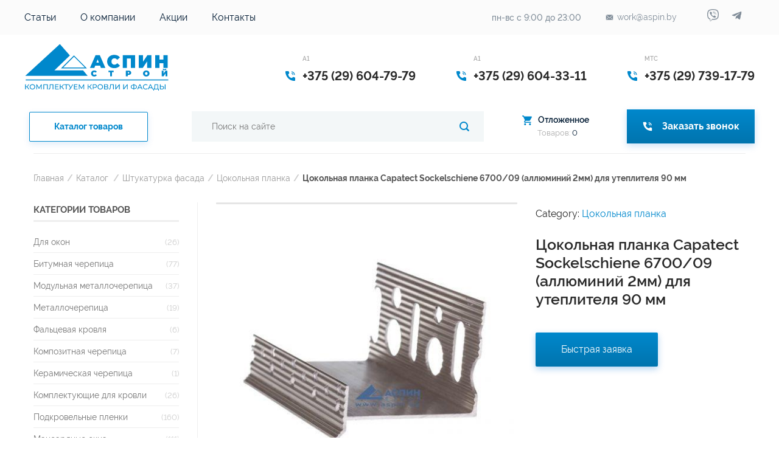

--- FILE ---
content_type: text/html; charset=UTF-8
request_url: https://aspin.by/catalog/shtukaturka-fasada/cokolnaya-planka/cokolnaya-planka-capatect-sockelschiene-6700-09-allyuminij-2mm
body_size: 37928
content:
<!DOCTYPE html>
<!--[if lte IE 9 ]><html class="ie lt-ie9" lang="ru-RU"> <![endif]-->
<!--[if (gte IE 9)|!(IE)]><!--><html lang="ru-RU"> <!--<![endif]-->
<head>
<meta charset="UTF-8" />
<meta name="viewport" content="width=device-width, initial-scale=1.0" />

<link rel="profile" href="https://gmpg.org/xfn/11" />
<link rel="pingback" href="https://aspin.by/xmlrpc.php" />

<link rel="preload" href="https://aspin.by/wp-content/themes/flatsome/css/fonts/icomoon.woff" as="font" type="font/woff" crossorigin>
<!-- Custom favicon-->
<link rel="shortcut icon" href="https://aspin.by/wp-content/uploads/2014/12/favicon1.jpg" />
<!-- Retina/iOS favicon -->
<link rel="apple-touch-icon-precomposed" href="https://aspin.by/wp-content/themes/flatsome/apple-touch-icon-precomposed.png" />
				<script type="text/javascript">document.documentElement.className = document.documentElement.className + ' yes-js js_active js'</script>
						<style>
				.wishlist_table .add_to_cart, a.add_to_wishlist.button.alt { border-radius: 16px; -moz-border-radius: 16px; -webkit-border-radius: 16px; }			</style>
			<script type="text/javascript">
				var yith_wcwl_plugin_ajax_web_url = '/wp-admin/admin-ajax.php';
			</script>
		<meta name='robots' content='index, follow, max-image-preview:large, max-snippet:-1, max-video-preview:-1' />
	<style>img:is([sizes="auto" i], [sizes^="auto," i]) { contain-intrinsic-size: 3000px 1500px }</style>
	
	<!-- This site is optimized with the Yoast SEO plugin v23.4 - https://yoast.com/wordpress/plugins/seo/ -->
	<title>Цокольная планка Capatect Sockelschiene Plus 6700/09, аллюминий 2мм</title>
	<meta name="description" content="Аллюминиевая цокольная планка Capatect Sockelschiene Plus 6700/09 для теплоизоляции толщиной 90 мм. Полная комплектация системы утепления Capatect. Доставка" />
	<link rel="canonical" href="https://aspin.by/catalog/shtukaturka-fasada/cokolnaya-planka/cokolnaya-planka-capatect-sockelschiene-6700-09-allyuminij-2mm" />
	<meta property="og:locale" content="ru_RU" />
	<meta property="og:type" content="article" />
	<meta property="og:title" content="Цокольная планка Capatect Sockelschiene Plus 6700/09, аллюминий 2мм" />
	<meta property="og:description" content="Аллюминиевая цокольная планка Capatect Sockelschiene Plus 6700/09 для теплоизоляции толщиной 90 мм. Полная комплектация системы утепления Capatect. Доставка" />
	<meta property="og:url" content="https://aspin.by/catalog/shtukaturka-fasada/cokolnaya-planka/cokolnaya-planka-capatect-sockelschiene-6700-09-allyuminij-2mm" />
	<meta property="og:site_name" content="Aspin.by" />
	<meta property="article:publisher" content="https://www.facebook.com/aspinby" />
	<meta property="article:modified_time" content="2025-09-15T15:37:24+00:00" />
	<meta property="og:image" content="https://aspin.by/wp-content/uploads/2018/07/capatect-sockelschiene-6700-05-06-07-08-09-10-11-12-13-14-15-16-18-20-size.jpg" />
	<meta property="og:image:width" content="900" />
	<meta property="og:image:height" content="900" />
	<meta property="og:image:type" content="image/jpeg" />
	<meta name="twitter:label1" content="Примерное время для чтения" />
	<meta name="twitter:data1" content="5 минут" />
	<script type="application/ld+json" class="yoast-schema-graph">{"@context":"https://schema.org","@graph":[{"@type":"WebPage","@id":"https://aspin.by/catalog/shtukaturka-fasada/cokolnaya-planka/cokolnaya-planka-capatect-sockelschiene-6700-09-allyuminij-2mm","url":"https://aspin.by/catalog/shtukaturka-fasada/cokolnaya-planka/cokolnaya-planka-capatect-sockelschiene-6700-09-allyuminij-2mm","name":"Цокольная планка Capatect Sockelschiene Plus 6700/09, аллюминий 2мм","isPartOf":{"@id":"https://aspin.by/#website"},"primaryImageOfPage":{"@id":"https://aspin.by/catalog/shtukaturka-fasada/cokolnaya-planka/cokolnaya-planka-capatect-sockelschiene-6700-09-allyuminij-2mm#primaryimage"},"image":{"@id":"https://aspin.by/catalog/shtukaturka-fasada/cokolnaya-planka/cokolnaya-planka-capatect-sockelschiene-6700-09-allyuminij-2mm#primaryimage"},"thumbnailUrl":"https://aspin.by/wp-content/uploads/2018/07/capatect-sockelschiene-6700-05-06-07-08-09-10-11-12-13-14-15-16-18-20-size.jpg","datePublished":"2020-06-23T22:46:28+00:00","dateModified":"2025-09-15T15:37:24+00:00","description":"Аллюминиевая цокольная планка Capatect Sockelschiene Plus 6700/09 для теплоизоляции толщиной 90 мм. Полная комплектация системы утепления Capatect. Доставка","breadcrumb":{"@id":"https://aspin.by/catalog/shtukaturka-fasada/cokolnaya-planka/cokolnaya-planka-capatect-sockelschiene-6700-09-allyuminij-2mm#breadcrumb"},"inLanguage":"ru-RU","potentialAction":[{"@type":"ReadAction","target":["https://aspin.by/catalog/shtukaturka-fasada/cokolnaya-planka/cokolnaya-planka-capatect-sockelschiene-6700-09-allyuminij-2mm"]}]},{"@type":"ImageObject","inLanguage":"ru-RU","@id":"https://aspin.by/catalog/shtukaturka-fasada/cokolnaya-planka/cokolnaya-planka-capatect-sockelschiene-6700-09-allyuminij-2mm#primaryimage","url":"https://aspin.by/wp-content/uploads/2018/07/capatect-sockelschiene-6700-05-06-07-08-09-10-11-12-13-14-15-16-18-20-size.jpg","contentUrl":"https://aspin.by/wp-content/uploads/2018/07/capatect-sockelschiene-6700-05-06-07-08-09-10-11-12-13-14-15-16-18-20-size.jpg","width":900,"height":900,"caption":"capatect sockelschiene plus 6700"},{"@type":"BreadcrumbList","@id":"https://aspin.by/catalog/shtukaturka-fasada/cokolnaya-planka/cokolnaya-planka-capatect-sockelschiene-6700-09-allyuminij-2mm#breadcrumb","itemListElement":[{"@type":"ListItem","position":1,"name":"Главное меню","item":"https://aspin.by/"},{"@type":"ListItem","position":2,"name":"Каталог","item":"https://aspin.by/catalog"},{"@type":"ListItem","position":3,"name":"Цокольная планка Capatect Sockelschiene 6700/09 (аллюминий 2мм) для утеплителя 90 мм"}]},{"@type":"WebSite","@id":"https://aspin.by/#website","url":"https://aspin.by/","name":"Aspin.by","description":"АспинСтрой","publisher":{"@id":"https://aspin.by/#organization"},"potentialAction":[{"@type":"SearchAction","target":{"@type":"EntryPoint","urlTemplate":"https://aspin.by/?s={search_term_string}"},"query-input":{"@type":"PropertyValueSpecification","valueRequired":true,"valueName":"search_term_string"}}],"inLanguage":"ru-RU"},{"@type":"Organization","@id":"https://aspin.by/#organization","name":"ООО \"АспинСтрой\"","url":"https://aspin.by/","logo":{"@type":"ImageObject","inLanguage":"ru-RU","@id":"https://aspin.by/#/schema/logo/image/","url":"https://aspin.by/wp-content/uploads/2016/02/logo-aspin.svg","contentUrl":"https://aspin.by/wp-content/uploads/2016/02/logo-aspin.svg","width":1,"height":1,"caption":"ООО \"АспинСтрой\""},"image":{"@id":"https://aspin.by/#/schema/logo/image/"},"sameAs":["https://www.facebook.com/aspinby","https://www.instagram.com/aspin.by/","https://www.pinterest.com/aspinby"]}]}</script>
	<!-- / Yoast SEO plugin. -->


<style id='classic-theme-styles-inline-css'>
/*! This file is auto-generated */
.wp-block-button__link{color:#fff;background-color:#32373c;border-radius:9999px;box-shadow:none;text-decoration:none;padding:calc(.667em + 2px) calc(1.333em + 2px);font-size:1.125em}.wp-block-file__button{background:#32373c;color:#fff;text-decoration:none}
</style>
<style id='global-styles-inline-css'>
:root{--wp--preset--aspect-ratio--square: 1;--wp--preset--aspect-ratio--4-3: 4/3;--wp--preset--aspect-ratio--3-4: 3/4;--wp--preset--aspect-ratio--3-2: 3/2;--wp--preset--aspect-ratio--2-3: 2/3;--wp--preset--aspect-ratio--16-9: 16/9;--wp--preset--aspect-ratio--9-16: 9/16;--wp--preset--color--black: #000000;--wp--preset--color--cyan-bluish-gray: #abb8c3;--wp--preset--color--white: #ffffff;--wp--preset--color--pale-pink: #f78da7;--wp--preset--color--vivid-red: #cf2e2e;--wp--preset--color--luminous-vivid-orange: #ff6900;--wp--preset--color--luminous-vivid-amber: #fcb900;--wp--preset--color--light-green-cyan: #7bdcb5;--wp--preset--color--vivid-green-cyan: #00d084;--wp--preset--color--pale-cyan-blue: #8ed1fc;--wp--preset--color--vivid-cyan-blue: #0693e3;--wp--preset--color--vivid-purple: #9b51e0;--wp--preset--gradient--vivid-cyan-blue-to-vivid-purple: linear-gradient(135deg,rgba(6,147,227,1) 0%,rgb(155,81,224) 100%);--wp--preset--gradient--light-green-cyan-to-vivid-green-cyan: linear-gradient(135deg,rgb(122,220,180) 0%,rgb(0,208,130) 100%);--wp--preset--gradient--luminous-vivid-amber-to-luminous-vivid-orange: linear-gradient(135deg,rgba(252,185,0,1) 0%,rgba(255,105,0,1) 100%);--wp--preset--gradient--luminous-vivid-orange-to-vivid-red: linear-gradient(135deg,rgba(255,105,0,1) 0%,rgb(207,46,46) 100%);--wp--preset--gradient--very-light-gray-to-cyan-bluish-gray: linear-gradient(135deg,rgb(238,238,238) 0%,rgb(169,184,195) 100%);--wp--preset--gradient--cool-to-warm-spectrum: linear-gradient(135deg,rgb(74,234,220) 0%,rgb(151,120,209) 20%,rgb(207,42,186) 40%,rgb(238,44,130) 60%,rgb(251,105,98) 80%,rgb(254,248,76) 100%);--wp--preset--gradient--blush-light-purple: linear-gradient(135deg,rgb(255,206,236) 0%,rgb(152,150,240) 100%);--wp--preset--gradient--blush-bordeaux: linear-gradient(135deg,rgb(254,205,165) 0%,rgb(254,45,45) 50%,rgb(107,0,62) 100%);--wp--preset--gradient--luminous-dusk: linear-gradient(135deg,rgb(255,203,112) 0%,rgb(199,81,192) 50%,rgb(65,88,208) 100%);--wp--preset--gradient--pale-ocean: linear-gradient(135deg,rgb(255,245,203) 0%,rgb(182,227,212) 50%,rgb(51,167,181) 100%);--wp--preset--gradient--electric-grass: linear-gradient(135deg,rgb(202,248,128) 0%,rgb(113,206,126) 100%);--wp--preset--gradient--midnight: linear-gradient(135deg,rgb(2,3,129) 0%,rgb(40,116,252) 100%);--wp--preset--font-size--small: 13px;--wp--preset--font-size--medium: 20px;--wp--preset--font-size--large: 36px;--wp--preset--font-size--x-large: 42px;--wp--preset--spacing--20: 0.44rem;--wp--preset--spacing--30: 0.67rem;--wp--preset--spacing--40: 1rem;--wp--preset--spacing--50: 1.5rem;--wp--preset--spacing--60: 2.25rem;--wp--preset--spacing--70: 3.38rem;--wp--preset--spacing--80: 5.06rem;--wp--preset--shadow--natural: 6px 6px 9px rgba(0, 0, 0, 0.2);--wp--preset--shadow--deep: 12px 12px 50px rgba(0, 0, 0, 0.4);--wp--preset--shadow--sharp: 6px 6px 0px rgba(0, 0, 0, 0.2);--wp--preset--shadow--outlined: 6px 6px 0px -3px rgba(255, 255, 255, 1), 6px 6px rgba(0, 0, 0, 1);--wp--preset--shadow--crisp: 6px 6px 0px rgba(0, 0, 0, 1);}:where(.is-layout-flex){gap: 0.5em;}:where(.is-layout-grid){gap: 0.5em;}body .is-layout-flex{display: flex;}.is-layout-flex{flex-wrap: wrap;align-items: center;}.is-layout-flex > :is(*, div){margin: 0;}body .is-layout-grid{display: grid;}.is-layout-grid > :is(*, div){margin: 0;}:where(.wp-block-columns.is-layout-flex){gap: 2em;}:where(.wp-block-columns.is-layout-grid){gap: 2em;}:where(.wp-block-post-template.is-layout-flex){gap: 1.25em;}:where(.wp-block-post-template.is-layout-grid){gap: 1.25em;}.has-black-color{color: var(--wp--preset--color--black) !important;}.has-cyan-bluish-gray-color{color: var(--wp--preset--color--cyan-bluish-gray) !important;}.has-white-color{color: var(--wp--preset--color--white) !important;}.has-pale-pink-color{color: var(--wp--preset--color--pale-pink) !important;}.has-vivid-red-color{color: var(--wp--preset--color--vivid-red) !important;}.has-luminous-vivid-orange-color{color: var(--wp--preset--color--luminous-vivid-orange) !important;}.has-luminous-vivid-amber-color{color: var(--wp--preset--color--luminous-vivid-amber) !important;}.has-light-green-cyan-color{color: var(--wp--preset--color--light-green-cyan) !important;}.has-vivid-green-cyan-color{color: var(--wp--preset--color--vivid-green-cyan) !important;}.has-pale-cyan-blue-color{color: var(--wp--preset--color--pale-cyan-blue) !important;}.has-vivid-cyan-blue-color{color: var(--wp--preset--color--vivid-cyan-blue) !important;}.has-vivid-purple-color{color: var(--wp--preset--color--vivid-purple) !important;}.has-black-background-color{background-color: var(--wp--preset--color--black) !important;}.has-cyan-bluish-gray-background-color{background-color: var(--wp--preset--color--cyan-bluish-gray) !important;}.has-white-background-color{background-color: var(--wp--preset--color--white) !important;}.has-pale-pink-background-color{background-color: var(--wp--preset--color--pale-pink) !important;}.has-vivid-red-background-color{background-color: var(--wp--preset--color--vivid-red) !important;}.has-luminous-vivid-orange-background-color{background-color: var(--wp--preset--color--luminous-vivid-orange) !important;}.has-luminous-vivid-amber-background-color{background-color: var(--wp--preset--color--luminous-vivid-amber) !important;}.has-light-green-cyan-background-color{background-color: var(--wp--preset--color--light-green-cyan) !important;}.has-vivid-green-cyan-background-color{background-color: var(--wp--preset--color--vivid-green-cyan) !important;}.has-pale-cyan-blue-background-color{background-color: var(--wp--preset--color--pale-cyan-blue) !important;}.has-vivid-cyan-blue-background-color{background-color: var(--wp--preset--color--vivid-cyan-blue) !important;}.has-vivid-purple-background-color{background-color: var(--wp--preset--color--vivid-purple) !important;}.has-black-border-color{border-color: var(--wp--preset--color--black) !important;}.has-cyan-bluish-gray-border-color{border-color: var(--wp--preset--color--cyan-bluish-gray) !important;}.has-white-border-color{border-color: var(--wp--preset--color--white) !important;}.has-pale-pink-border-color{border-color: var(--wp--preset--color--pale-pink) !important;}.has-vivid-red-border-color{border-color: var(--wp--preset--color--vivid-red) !important;}.has-luminous-vivid-orange-border-color{border-color: var(--wp--preset--color--luminous-vivid-orange) !important;}.has-luminous-vivid-amber-border-color{border-color: var(--wp--preset--color--luminous-vivid-amber) !important;}.has-light-green-cyan-border-color{border-color: var(--wp--preset--color--light-green-cyan) !important;}.has-vivid-green-cyan-border-color{border-color: var(--wp--preset--color--vivid-green-cyan) !important;}.has-pale-cyan-blue-border-color{border-color: var(--wp--preset--color--pale-cyan-blue) !important;}.has-vivid-cyan-blue-border-color{border-color: var(--wp--preset--color--vivid-cyan-blue) !important;}.has-vivid-purple-border-color{border-color: var(--wp--preset--color--vivid-purple) !important;}.has-vivid-cyan-blue-to-vivid-purple-gradient-background{background: var(--wp--preset--gradient--vivid-cyan-blue-to-vivid-purple) !important;}.has-light-green-cyan-to-vivid-green-cyan-gradient-background{background: var(--wp--preset--gradient--light-green-cyan-to-vivid-green-cyan) !important;}.has-luminous-vivid-amber-to-luminous-vivid-orange-gradient-background{background: var(--wp--preset--gradient--luminous-vivid-amber-to-luminous-vivid-orange) !important;}.has-luminous-vivid-orange-to-vivid-red-gradient-background{background: var(--wp--preset--gradient--luminous-vivid-orange-to-vivid-red) !important;}.has-very-light-gray-to-cyan-bluish-gray-gradient-background{background: var(--wp--preset--gradient--very-light-gray-to-cyan-bluish-gray) !important;}.has-cool-to-warm-spectrum-gradient-background{background: var(--wp--preset--gradient--cool-to-warm-spectrum) !important;}.has-blush-light-purple-gradient-background{background: var(--wp--preset--gradient--blush-light-purple) !important;}.has-blush-bordeaux-gradient-background{background: var(--wp--preset--gradient--blush-bordeaux) !important;}.has-luminous-dusk-gradient-background{background: var(--wp--preset--gradient--luminous-dusk) !important;}.has-pale-ocean-gradient-background{background: var(--wp--preset--gradient--pale-ocean) !important;}.has-electric-grass-gradient-background{background: var(--wp--preset--gradient--electric-grass) !important;}.has-midnight-gradient-background{background: var(--wp--preset--gradient--midnight) !important;}.has-small-font-size{font-size: var(--wp--preset--font-size--small) !important;}.has-medium-font-size{font-size: var(--wp--preset--font-size--medium) !important;}.has-large-font-size{font-size: var(--wp--preset--font-size--large) !important;}.has-x-large-font-size{font-size: var(--wp--preset--font-size--x-large) !important;}
:where(.wp-block-post-template.is-layout-flex){gap: 1.25em;}:where(.wp-block-post-template.is-layout-grid){gap: 1.25em;}
:where(.wp-block-columns.is-layout-flex){gap: 2em;}:where(.wp-block-columns.is-layout-grid){gap: 2em;}
:root :where(.wp-block-pullquote){font-size: 1.5em;line-height: 1.6;}
</style>
<link rel='stylesheet' id='chained-css-css' href='https://aspin.by/wp-content/plugins/chained-quiz/css/main.css' media='all' />
<link rel='stylesheet' id='contact-form-7-css' href='https://aspin.by/wp-content/plugins/contact-form-7/includes/css/styles.css' media='all' />
<link rel='stylesheet' id='modern-comparison-slider-css' href='https://aspin.by/wp-content/plugins/modern-comparison-slider/public/css/modern-comparison-slider-public.css' media='all' />
<style id='woocommerce-inline-inline-css'>
.woocommerce form .form-row .required { visibility: visible; }
</style>
<link rel='stylesheet' id='yith-wcan-shortcodes-css' href='https://aspin.by/wp-content/plugins/yith-woocommerce-ajax-navigation/assets/css/shortcodes.css' media='all' />
<style id='yith-wcan-shortcodes-inline-css'>
:root{
	--yith-wcan-filters_colors_titles: #434343;
	--yith-wcan-filters_colors_background: #FFFFFF;
	--yith-wcan-filters_colors_accent: #A7144C;
	--yith-wcan-filters_colors_accent_r: 167;
	--yith-wcan-filters_colors_accent_g: 20;
	--yith-wcan-filters_colors_accent_b: 76;
	--yith-wcan-color_swatches_border_radius: 100%;
	--yith-wcan-color_swatches_size: 30px;
	--yith-wcan-labels_style_background: #FFFFFF;
	--yith-wcan-labels_style_background_hover: #A7144C;
	--yith-wcan-labels_style_background_active: #A7144C;
	--yith-wcan-labels_style_text: #434343;
	--yith-wcan-labels_style_text_hover: #FFFFFF;
	--yith-wcan-labels_style_text_active: #FFFFFF;
	--yith-wcan-anchors_style_text: #434343;
	--yith-wcan-anchors_style_text_hover: #A7144C;
	--yith-wcan-anchors_style_text_active: #A7144C;
}
</style>
<link rel='stylesheet' id='woocommerce_prettyPhoto_css-css' href='https://aspin.by/wp-content/plugins/woocommerce/assets/css/prettyPhoto.css' media='all' />
<link rel='stylesheet' id='jquery-selectBox-css' href='https://aspin.by/wp-content/plugins/yith-woocommerce-wishlist/assets/css/jquery.selectBox.css' media='all' />
<link rel='stylesheet' id='flatsome-css-minified-css' href='https://aspin.by/wp-content/themes/flatsome/css/flatsome.min.css' media='all' />
<link rel='stylesheet' id='flatsome-fancybox-css' href='https://aspin.by/wp-content/themes/flatsome/js/fancybox/jquery.fancybox.css' media='all' />
<link rel='stylesheet' id='flatsome-slick-css' href='https://aspin.by/wp-content/themes/flatsome/css/slick.css' media='all' />
<link rel='stylesheet' id='flatsome-custom-styles-css' href='https://aspin.by/wp-content/themes/flatsome/css/custom-styles.css' media='all' />
<link rel='stylesheet' id='flatsome-custom-css' href='https://aspin.by/wp-content/themes/flatsome/css/custom.css' media='all' />
<link rel='stylesheet' id='popup-maker-site-css' href='//aspin.by/wp-content/uploads/pum/pum-site-styles.css?generated=1726062564' media='all' />
<script src="https://aspin.by/wp-content/plugins/svg-support/vendor/DOMPurify/DOMPurify.min.js" id="bodhi-dompurify-library-js"></script>
<script src="https://aspin.by/wp-content/plugins/enable-jquery-migrate-helper/js/jquery/jquery-1.12.4-wp.js" id="jquery-core-js"></script>
<script src="https://aspin.by/wp-content/plugins/enable-jquery-migrate-helper/js/jquery-migrate/jquery-migrate-1.4.1-wp.js" id="jquery-migrate-js"></script>
<script id="chained-common-js-extra">
var chained_i18n = {"please_answer":"\u041f\u043e\u0436\u0430\u043b\u0443\u0439\u0441\u0442\u0430, \u043e\u0442\u0432\u0435\u0442\u044c\u0442\u0435 \u043d\u0430 \u0432\u043e\u043f\u0440\u043e\u0441","please_provide_email":"Please provide valid email address","dont_autoscroll":"0"};
</script>
<script src="https://aspin.by/wp-content/plugins/chained-quiz/js/common.js" id="chained-common-js"></script>
<script src="https://aspin.by/wp-content/plugins/modern-comparison-slider/public/js/image-compare-viewer.min.js" id="modern-comparison-slider_base-js"></script>
<script id="modern-comparison-slider_public-js-extra">
var mcswp = {"controlShadow":"","addCircle":"circle","controlColor":"#FFFFFF","startingPoint":"50","hoverStart":"","smoothing":"","smoothingAmount":"0"};
</script>
<script src="https://aspin.by/wp-content/plugins/modern-comparison-slider/public/js/modern-comparison-slider-public.js" id="modern-comparison-slider_public-js"></script>
<script src="https://aspin.by/wp-content/plugins/svg-support/js/min/svgs-inline-min.js" id="bodhi_svg_inline-js"></script>
<script id="bodhi_svg_inline-js-after">
cssTarget={"Bodhi":"img.style-svg","ForceInlineSVG":"style-svg"};ForceInlineSVGActive="false";frontSanitizationEnabled="on";
</script>
<script src="https://aspin.by/wp-content/plugins/woocommerce/assets/js/jquery-blockui/jquery.blockUI.min.js" id="jquery-blockui-js"></script>
<script id="wc-add-to-cart-js-extra">
var wc_add_to_cart_params = {"ajax_url":"\/wp-admin\/admin-ajax.php","wc_ajax_url":"\/?wc-ajax=%%endpoint%%","i18n_view_cart":"View cart","cart_url":"https:\/\/aspin.by\/cart","is_cart":"","cart_redirect_after_add":"yes"};
</script>
<script src="https://aspin.by/wp-content/plugins/woocommerce/assets/js/frontend/add-to-cart.min.js" id="wc-add-to-cart-js"></script>
<script src="https://aspin.by/wp-content/plugins/js_composer/assets/js/vendors/woocommerce-add-to-cart.js" id="vc_woocommerce-add-to-cart-js-js"></script>


<!-- Saphali Lite Version -->
<meta name="generator" content="Saphali Lite 1.9.2" />

		<style type='text/css'>
		.woocommerce ul.products li.product {
			width:30%;
		}
		</style>
		<!--[if lt IE 9]><link rel="stylesheet" href="https://aspin.by/wp-content/themes/flatsome/css/ie8.css"><script src="//html5shim.googlecode.com/svn/trunk/html5.js"></script><script>var head = document.getElementsByTagName('head')[0],style = document.createElement('style');style.styleSheet.cssText = ':before,:after{content:none !important';head.appendChild(style);setTimeout(function(){head.removeChild(style);}, 0);</script><![endif]--><meta name="keywords" content="Цокольная планка Capatect Sockelschiene 6700/09 (аллюминий 2мм) для утеплителя 90 мм, купить, заказать, на заказ, под заказ, в интернет-магазине, магазин, в Минске, в Беларуси, сайт, цены, стоимость, сколько стоит, недорого, дешево, доставка, акции, скидки" />	<noscript><style>.woocommerce-product-gallery{ opacity: 1 !important; }</style></noscript>
	<meta name="generator" content="Powered by WPBakery Page Builder - drag and drop page builder for WordPress."/>
<meta name="generator" content="Powered by Slider Revolution 6.5.6 - responsive, Mobile-Friendly Slider Plugin for WordPress with comfortable drag and drop interface." />
<script type="text/javascript">function setREVStartSize(e){
			//window.requestAnimationFrame(function() {				 
				window.RSIW = window.RSIW===undefined ? window.innerWidth : window.RSIW;	
				window.RSIH = window.RSIH===undefined ? window.innerHeight : window.RSIH;	
				try {								
					var pw = document.getElementById(e.c).parentNode.offsetWidth,
						newh;
					pw = pw===0 || isNaN(pw) ? window.RSIW : pw;
					e.tabw = e.tabw===undefined ? 0 : parseInt(e.tabw);
					e.thumbw = e.thumbw===undefined ? 0 : parseInt(e.thumbw);
					e.tabh = e.tabh===undefined ? 0 : parseInt(e.tabh);
					e.thumbh = e.thumbh===undefined ? 0 : parseInt(e.thumbh);
					e.tabhide = e.tabhide===undefined ? 0 : parseInt(e.tabhide);
					e.thumbhide = e.thumbhide===undefined ? 0 : parseInt(e.thumbhide);
					e.mh = e.mh===undefined || e.mh=="" || e.mh==="auto" ? 0 : parseInt(e.mh,0);		
					if(e.layout==="fullscreen" || e.l==="fullscreen") 						
						newh = Math.max(e.mh,window.RSIH);					
					else{					
						e.gw = Array.isArray(e.gw) ? e.gw : [e.gw];
						for (var i in e.rl) if (e.gw[i]===undefined || e.gw[i]===0) e.gw[i] = e.gw[i-1];					
						e.gh = e.el===undefined || e.el==="" || (Array.isArray(e.el) && e.el.length==0)? e.gh : e.el;
						e.gh = Array.isArray(e.gh) ? e.gh : [e.gh];
						for (var i in e.rl) if (e.gh[i]===undefined || e.gh[i]===0) e.gh[i] = e.gh[i-1];
											
						var nl = new Array(e.rl.length),
							ix = 0,						
							sl;					
						e.tabw = e.tabhide>=pw ? 0 : e.tabw;
						e.thumbw = e.thumbhide>=pw ? 0 : e.thumbw;
						e.tabh = e.tabhide>=pw ? 0 : e.tabh;
						e.thumbh = e.thumbhide>=pw ? 0 : e.thumbh;					
						for (var i in e.rl) nl[i] = e.rl[i]<window.RSIW ? 0 : e.rl[i];
						sl = nl[0];									
						for (var i in nl) if (sl>nl[i] && nl[i]>0) { sl = nl[i]; ix=i;}															
						var m = pw>(e.gw[ix]+e.tabw+e.thumbw) ? 1 : (pw-(e.tabw+e.thumbw)) / (e.gw[ix]);					
						newh =  (e.gh[ix] * m) + (e.tabh + e.thumbh);
					}
					var el = document.getElementById(e.c);
					if (el!==null && el) el.style.height = newh+"px";					
					el = document.getElementById(e.c+"_wrapper");
					if (el!==null && el) {
						el.style.height = newh+"px";
						el.style.display = "block";
					}
				} catch(e){
					console.log("Failure at Presize of Slider:" + e)
				}					   
			//});
		  };</script>
<noscript><style> .wpb_animate_when_almost_visible { opacity: 1; }</style></noscript><!-- Верификация домена для вебмастера на mail.ru - не удалять!!! -->
<meta name='wmail-verification' content='338c9276146e723de5ff91db7dd0115b' /><script type="application/ld+json">{
"@context": "https://schema.org/",
"@type": "Game",
"name": "Рейтинг",
"aggregateRating": {
"@type": "AggregateRating",
"ratingValue":  "5",
"bestRating": "5",
"worstRating": "1",
"ratingCount": "8"
}
}</script>
    <script type="text/javascript" > (function(m,e,t,r,i,k,a){m[i]=m[i]||function(){(m[i].a=m[i].a||[]).push(arguments)}; m[i].l=1*new Date();k=e.createElement(t),a=e.getElementsByTagName(t)[0],k.async=1,k.src=r,a.parentNode.insertBefore(k,a)}) (window, document, "script", "https://mc.yandex.ru/metrika/tag.js", "ym"); ym(54319353, "init", { clickmap:true, trackLinks:true, accurateTrackBounce:true, webvisor:true, ecommerce:"dataLayer" }); </script> <noscript><div><img src="https://mc.yandex.ru/watch/54319353" style="position:absolute; left:-9999px;" alt="" /></div></noscript>
	<!-- Google Tag Manager -->
<script>(function(w,d,s,l,i){w[l]=w[l]||[];w[l].push({'gtm.start':
new Date().getTime(),event:'gtm.js'});var f=d.getElementsByTagName(s)[0],
j=d.createElement(s),dl=l!='dataLayer'?'&l='+l:'';j.async=true;j.src=
'https://www.googletagmanager.com/gtm.js?id='+i+dl;f.parentNode.insertBefore(j,f);
})(window,document,'script','dataLayer','GTM-5FP7854K');</script>
<!-- End Google Tag Manager -->
</head>
<body class="wp-singular product-template-default single single-product postid-18559 wp-theme-flatsome theme-flatsome woocommerce woocommerce-page woocommerce-no-js yith-wcan-free antialiased group-blog sticky_header breadcrumb-normal full-width wpb-js-composer js-comp-ver-6.8.0 vc_responsive">
<!-- Google Tag Manager (noscript) -->
<noscript><iframe src="https://www.googletagmanager.com/ns.html?id=GTM-5FP7854K"
height="0" width="0" style="display:none;visibility:hidden"></iframe></noscript>
<!-- End Google Tag Manager (noscript) -->
	<div id="wrapper">
<div class="header-wrapper before-sticky">
<div id="mon-scroll-menu">
	<div class="mob-menu-container">
		<div class="mob-menu-header">
						<a href="/">
			<img width="89" height="29" src="https://aspin.by/wp-content/themes/flatsome/img/static/logo.svg" alt="Aspin.by">
						</a>
							<form method="get" class="new-searchform" action="https://aspin.by/" role="search">
					<div class="new-header-search"> 
						<input type="search" class="field" name="s" value="" id="s-mob" placeholder="Поиск на сайте" required="">
						<button class="submit-search"><i class="icon-search"></i></button>
					</div>
				</form>
				<div class="menu-new-menu-top-container"><ul id="top-menu-mob" class="top-header-menu"><li id="menu-item-22586" class="blue-button-rev menu-open-catalog menu-item menu-item-type-post_type menu-item-object-page menu-item-has-children current_page_parent menu-parent-item menu-item-22586"><a href="https://aspin.by/catalog">Каталог товаров</a><span class="toggle-sub"><svg width="7" height="5" viewBox="0 0 7 5" fill="none" xmlns="http://www.w3.org/2000/svg">
<path d="M3.50024 4.49854L0.0361423 0.748535L6.96435 0.748535L3.50024 4.49854Z" fill="#0088CC"/>
</svg>
</span>
<ul class="sub-menu">
<li id="menu-item-22587" class=" menu-item menu-item-type-custom menu-item-object-custom menu-item-has-children menu-parent-item menu-item-22587"><a href="#p">Кровля</a><span class="toggle-sub"><svg width="7" height="5" viewBox="0 0 7 5" fill="none" xmlns="http://www.w3.org/2000/svg">
<path d="M3.50024 4.49854L0.0361423 0.748535L6.96435 0.748535L3.50024 4.49854Z" fill="#0088CC"/>
</svg>
</span>
	<ul class="sub-menu">
<li id="menu-item-22599" class=" menu-item menu-item-type-taxonomy menu-item-object-product_cat menu-item-has-children menu-parent-item menu-item-22599"><a href="https://aspin.by/product-category/bitumnaya-cherepica">Битумная черепица</a><span class="toggle-sub"><svg width="7" height="5" viewBox="0 0 7 5" fill="none" xmlns="http://www.w3.org/2000/svg">
<path d="M3.50024 4.49854L0.0361423 0.748535L6.96435 0.748535L3.50024 4.49854Z" fill="#0088CC"/>
</svg>
</span>
		<ul class="sub-menu">
<li id="menu-item-22611" class=" menu-item menu-item-type-taxonomy menu-item-object-product_cat menu-item-22611"><a href="https://aspin.by/product-category/bitumnaya-cherepica/katepal-kupit">Катепал</a></li>
<li id="menu-item-22602" class=" menu-item menu-item-type-taxonomy menu-item-object-product_cat menu-item-22602"><a href="https://aspin.by/product-category/bitumnaya-cherepica/kerabit">Kerabit</a></li>
<li id="menu-item-22601" class=" menu-item menu-item-type-taxonomy menu-item-object-product_cat menu-item-22601"><a href="https://aspin.by/product-category/bitumnaya-cherepica/iko">IKO</a></li>
<li id="menu-item-22600" class=" menu-item menu-item-type-taxonomy menu-item-object-product_cat menu-item-22600"><a href="https://aspin.by/product-category/bitumnaya-cherepica/docke-dyoke">Docke (Дёке)</a></li>
<li id="menu-item-22610" class=" menu-item menu-item-type-taxonomy menu-item-object-product_cat menu-item-22610"><a href="https://aspin.by/product-category/bitumnaya-cherepica/shinglas">Шинглас</a></li>
<li id="menu-item-22603" class=" menu-item menu-item-type-taxonomy menu-item-object-product_cat menu-item-22603"><a href="https://aspin.by/product-category/bitumnaya-cherepica/roofshield">Roofshield</a></li>
<li id="menu-item-22604" class=" menu-item menu-item-type-taxonomy menu-item-object-product_cat menu-item-22604"><a href="https://aspin.by/product-category/bitumnaya-cherepica/ruflex">Ruflex</a></li>
<li id="menu-item-22609" class=" menu-item menu-item-type-taxonomy menu-item-object-product_cat menu-item-22609"><a href="https://aspin.by/product-category/bitumnaya-cherepica/komplektuyushhie">Комплектующие для битумной черепицы</a></li>
		</ul>
</li>
<li id="menu-item-22612" class=" menu-item menu-item-type-taxonomy menu-item-object-product_cat menu-item-has-children menu-parent-item menu-item-22612"><a href="https://aspin.by/product-category/faltsevaya-krovlya">Фальцевая кровля</a><span class="toggle-sub"><svg width="7" height="5" viewBox="0 0 7 5" fill="none" xmlns="http://www.w3.org/2000/svg">
<path d="M3.50024 4.49854L0.0361423 0.748535L6.96435 0.748535L3.50024 4.49854Z" fill="#0088CC"/>
</svg>
</span>
		<ul class="sub-menu">
<li id="menu-item-22614" class=" menu-item menu-item-type-taxonomy menu-item-object-product_cat menu-item-22614"><a href="https://aspin.by/product-category/faltsevaya-krovlya/ruukki-ruukki-faltsevaya-krovlya">Ruukki (Руукки)</a></li>
		</ul>
</li>
<li id="menu-item-22615" class=" menu-item menu-item-type-taxonomy menu-item-object-product_cat menu-item-has-children menu-parent-item menu-item-22615"><a href="https://aspin.by/product-category/keramicheskaya-cherepica">Керамическая черепица</a><span class="toggle-sub"><svg width="7" height="5" viewBox="0 0 7 5" fill="none" xmlns="http://www.w3.org/2000/svg">
<path d="M3.50024 4.49854L0.0361423 0.748535L6.96435 0.748535L3.50024 4.49854Z" fill="#0088CC"/>
</svg>
</span>
		<ul class="sub-menu">
<li id="menu-item-22616" class=" menu-item menu-item-type-taxonomy menu-item-object-product_cat menu-item-22616"><a href="https://aspin.by/product-category/keramicheskaya-cherepica/creaton">Creaton</a></li>
		</ul>
</li>
<li id="menu-item-22617" class=" menu-item menu-item-type-taxonomy menu-item-object-product_cat menu-item-has-children menu-parent-item menu-item-22617"><a href="https://aspin.by/product-category/kompozitnaya-cherepica">Композитная черепица</a><span class="toggle-sub"><svg width="7" height="5" viewBox="0 0 7 5" fill="none" xmlns="http://www.w3.org/2000/svg">
<path d="M3.50024 4.49854L0.0361423 0.748535L6.96435 0.748535L3.50024 4.49854Z" fill="#0088CC"/>
</svg>
</span>
		<ul class="sub-menu">
<li id="menu-item-22618" class=" menu-item menu-item-type-taxonomy menu-item-object-product_cat menu-item-22618"><a href="https://aspin.by/product-category/kompozitnaya-cherepica/gerard">Gerard</a></li>
		</ul>
</li>
<li id="menu-item-22631" class=" menu-item menu-item-type-taxonomy menu-item-object-product_cat menu-item-has-children menu-parent-item menu-item-22631"><a href="https://aspin.by/product-category/metallocherepica">Металлочерепица</a><span class="toggle-sub"><svg width="7" height="5" viewBox="0 0 7 5" fill="none" xmlns="http://www.w3.org/2000/svg">
<path d="M3.50024 4.49854L0.0361423 0.748535L6.96435 0.748535L3.50024 4.49854Z" fill="#0088CC"/>
</svg>
</span>
		<ul class="sub-menu">
<li id="menu-item-22613" class=" menu-item menu-item-type-taxonomy menu-item-object-product_cat menu-item-22613"><a href="https://aspin.by/product-category/metallocherepica/ruukki-ruukki">Ruukki (Руукки)</a></li>
<li id="menu-item-22627" class=" menu-item menu-item-type-taxonomy menu-item-object-product_cat menu-item-22627"><a href="https://aspin.by/product-category/metallocherepica/metallocherepica-montekristo">Монтекристо</a></li>
<li id="menu-item-22628" class=" menu-item menu-item-type-taxonomy menu-item-object-product_cat menu-item-22628"><a href="https://aspin.by/product-category/metallocherepica/metallocherepica-monterrosa">Монтерроса</a></li>
<li id="menu-item-22629" class=" menu-item menu-item-type-taxonomy menu-item-object-product_cat menu-item-22629"><a href="https://aspin.by/product-category/metallocherepica/metallocherepitsa-supermonterrey">Супермонтеррей</a></li>
<li id="menu-item-22630" class=" menu-item menu-item-type-taxonomy menu-item-object-product_cat menu-item-22630"><a href="https://aspin.by/product-category/metallocherepica/metallocherepica-tramontana">Трамонтана</a></li>
		</ul>
</li>
<li id="menu-item-22619" class=" menu-item menu-item-type-taxonomy menu-item-object-product_cat menu-item-has-children menu-parent-item menu-item-22619"><a href="https://aspin.by/product-category/modulnaya-metallocherepica">Модульная металлочерепица</a><span class="toggle-sub"><svg width="7" height="5" viewBox="0 0 7 5" fill="none" xmlns="http://www.w3.org/2000/svg">
<path d="M3.50024 4.49854L0.0361423 0.748535L6.96435 0.748535L3.50024 4.49854Z" fill="#0088CC"/>
</svg>
</span>
		<ul class="sub-menu">
<li id="menu-item-22626" class=" menu-item menu-item-type-taxonomy menu-item-object-product_cat menu-item-22626"><a href="https://aspin.by/product-category/modulnaya-metallocherepica/metallocherepica-egeriya">Эгерия</a></li>
<li id="menu-item-22632" class=" menu-item menu-item-type-taxonomy menu-item-object-product_cat menu-item-22632"><a href="https://aspin.by/product-category/modulnaya-metallocherepica/metallocherepica-futura">FUTURA</a></li>
<li id="menu-item-22633" class=" menu-item menu-item-type-taxonomy menu-item-object-product_cat menu-item-22633"><a href="https://aspin.by/product-category/modulnaya-metallocherepica/metallocherepitsa-finnera">Finnera</a></li>
<li id="menu-item-22634" class=" menu-item menu-item-type-taxonomy menu-item-object-product_cat menu-item-22634"><a href="https://aspin.by/product-category/modulnaya-metallocherepica/metallocherepica-ruukki-hyygge">Ruukki Hyygge</a></li>
<li id="menu-item-22621" class=" menu-item menu-item-type-taxonomy menu-item-object-product_cat menu-item-22621"><a href="https://aspin.by/product-category/modulnaya-metallocherepica/metallocherepitsa-venetsiya">Венеция</a></li>
<li id="menu-item-22624" class=" menu-item menu-item-type-taxonomy menu-item-object-product_cat menu-item-22624"><a href="https://aspin.by/product-category/modulnaya-metallocherepica/metallocherepica-murano">Мурано</a></li>
<li id="menu-item-22625" class=" menu-item menu-item-type-taxonomy menu-item-object-product_cat menu-item-22625"><a href="https://aspin.by/product-category/modulnaya-metallocherepica/metallocherepica-rialto">Риалто</a></li>
<li id="menu-item-22635" class=" menu-item menu-item-type-taxonomy menu-item-object-product_cat menu-item-22635"><a href="https://aspin.by/product-category/modulnaya-metallocherepica/metallocherepica-ferrara">Ferrara</a></li>
<li id="menu-item-22622" class=" menu-item menu-item-type-taxonomy menu-item-object-product_cat menu-item-22622"><a href="https://aspin.by/product-category/modulnaya-metallocherepica/metallocherepica-germaniya">Германия</a></li>
<li id="menu-item-22636" class=" menu-item menu-item-type-taxonomy menu-item-object-product_cat menu-item-22636"><a href="https://aspin.by/product-category/modulnaya-metallocherepica/metallocherepica-german">German</a></li>
<li id="menu-item-22637" class=" menu-item menu-item-type-taxonomy menu-item-object-product_cat menu-item-22637"><a href="https://aspin.by/product-category/modulnaya-metallocherepica/metallocherepica-enigma">Enigma</a></li>
<li id="menu-item-22638" class=" menu-item menu-item-type-taxonomy menu-item-object-product_cat menu-item-22638"><a href="https://aspin.by/product-category/modulnaya-metallocherepica/metallocherepica-moderno">Moderno</a></li>
<li id="menu-item-22620" class=" menu-item menu-item-type-taxonomy menu-item-object-product_cat menu-item-22620"><a href="https://aspin.by/product-category/modulnaya-metallocherepica/tysenia">Tysenia</a></li>
<li id="menu-item-22623" class=" menu-item menu-item-type-taxonomy menu-item-object-product_cat menu-item-22623"><a href="https://aspin.by/product-category/modulnaya-metallocherepica/metallocherepitsa-kvinta-uno">Квинта UNO</a></li>
		</ul>
</li>
	</ul>
</li>
<li id="menu-item-22588" class=" menu-item menu-item-type-custom menu-item-object-custom menu-item-has-children menu-parent-item menu-item-22588"><a href="#p">Подкровельные пленки</a><span class="toggle-sub"><svg width="7" height="5" viewBox="0 0 7 5" fill="none" xmlns="http://www.w3.org/2000/svg">
<path d="M3.50024 4.49854L0.0361423 0.748535L6.96435 0.748535L3.50024 4.49854Z" fill="#0088CC"/>
</svg>
</span>
	<ul class="sub-menu">
<li id="menu-item-23034" class=" menu-item menu-item-type-taxonomy menu-item-object-product_cat menu-item-23034"><a href="https://aspin.by/product-category/podkrovelnye-plenki/gidroizolyacionnye-plenki">Гидроизоляционные пленки</a></li>
<li id="menu-item-23035" class=" menu-item menu-item-type-taxonomy menu-item-object-product_cat menu-item-23035"><a href="https://aspin.by/product-category/podkrovelnye-plenki/paroizolyatsionnyye-plenki">Пароизоляционные пленки</a></li>
<li id="menu-item-23036" class=" menu-item menu-item-type-taxonomy menu-item-object-product_cat menu-item-23036"><a href="https://aspin.by/product-category/podkrovelnye-plenki/soyedinitelnyye-lenty-germetiki">Соединительные ленты, клеи</a></li>
<li id="menu-item-23037" class=" menu-item menu-item-type-taxonomy menu-item-object-product_cat menu-item-23037"><a href="https://aspin.by/product-category/podkrovelnye-plenki/obemnaya-diffuzionnaya-membrana-dlya-falcevoj-krovli">Объемная диффузионная мембрана для фальцевой кровли</a></li>
<li id="menu-item-23038" class=" menu-item menu-item-type-taxonomy menu-item-object-product_cat menu-item-23038"><a href="https://aspin.by/product-category/podkrovelnye-plenki/uplotnitel-cherez-gidroizolyaciyu-paroizolyaciyu">Уплотнитель через гидроизоляцию, пароизоляцию</a></li>
	</ul>
</li>
<li id="menu-item-22589" class=" menu-item menu-item-type-custom menu-item-object-custom menu-item-has-children menu-parent-item menu-item-22589"><a href="#p">Элементы кровли</a><span class="toggle-sub"><svg width="7" height="5" viewBox="0 0 7 5" fill="none" xmlns="http://www.w3.org/2000/svg">
<path d="M3.50024 4.49854L0.0361423 0.748535L6.96435 0.748535L3.50024 4.49854Z" fill="#0088CC"/>
</svg>
</span>
	<ul class="sub-menu">
<li id="menu-item-23039" class=" menu-item menu-item-type-taxonomy menu-item-object-product_cat menu-item-has-children menu-parent-item menu-item-23039"><a href="https://aspin.by/product-category/podshivka-kryshi">Подшивка крыши</a><span class="toggle-sub"><svg width="7" height="5" viewBox="0 0 7 5" fill="none" xmlns="http://www.w3.org/2000/svg">
<path d="M3.50024 4.49854L0.0361423 0.748535L6.96435 0.748535L3.50024 4.49854Z" fill="#0088CC"/>
</svg>
</span>
		<ul class="sub-menu">
<li id="menu-item-23040" class=" menu-item menu-item-type-taxonomy menu-item-object-product_cat menu-item-23040"><a href="https://aspin.by/product-category/podshivka-kryshi/ugolok-vneshnij">Уголок внешний</a></li>
<li id="menu-item-23041" class=" menu-item menu-item-type-taxonomy menu-item-object-product_cat menu-item-23041"><a href="https://aspin.by/product-category/podshivka-kryshi/sofit-vox">Софит Vox</a></li>
<li id="menu-item-23042" class=" menu-item menu-item-type-taxonomy menu-item-object-product_cat menu-item-23042"><a href="https://aspin.by/product-category/podshivka-kryshi/sofit-budmat">Софит BudMat</a></li>
<li id="menu-item-23043" class=" menu-item menu-item-type-taxonomy menu-item-object-product_cat menu-item-23043"><a href="https://aspin.by/product-category/podshivka-kryshi/sofit-aquasystem">Софит AquaSystem</a></li>
<li id="menu-item-23044" class=" menu-item menu-item-type-taxonomy menu-item-object-product_cat menu-item-23044"><a href="https://aspin.by/product-category/podshivka-kryshi/sofit-mednyj">Софит медный</a></li>
<li id="menu-item-23045" class=" menu-item menu-item-type-taxonomy menu-item-object-product_cat menu-item-23045"><a href="https://aspin.by/product-category/podshivka-kryshi/lobovaya-vetrovaya-l-planka">Лобовая (ветровая) L - планка</a></li>
<li id="menu-item-23046" class=" menu-item menu-item-type-taxonomy menu-item-object-product_cat menu-item-23046"><a href="https://aspin.by/product-category/podshivka-kryshi/j-faska">J-фаска</a></li>
<li id="menu-item-23047" class=" menu-item menu-item-type-taxonomy menu-item-object-product_cat menu-item-23047"><a href="https://aspin.by/product-category/podshivka-kryshi/f-profil">F-профиль</a></li>
<li id="menu-item-23048" class=" menu-item menu-item-type-taxonomy menu-item-object-product_cat menu-item-23048"><a href="https://aspin.by/product-category/podshivka-kryshi/g-planka">G-планка</a></li>
<li id="menu-item-23049" class=" menu-item menu-item-type-taxonomy menu-item-object-product_cat menu-item-23049"><a href="https://aspin.by/product-category/podshivka-kryshi/ugolok-vnutrennij">Уголок внутренний</a></li>
<li id="menu-item-23050" class=" menu-item menu-item-type-taxonomy menu-item-object-product_cat menu-item-23050"><a href="https://aspin.by/product-category/podshivka-kryshi/finishnaya-planka">Финишная планка</a></li>
		</ul>
</li>
<li id="menu-item-23051" class=" menu-item menu-item-type-taxonomy menu-item-object-product_cat menu-item-has-children menu-parent-item menu-item-23051"><a href="https://aspin.by/product-category/ventilyaciya-kryshi">Вентиляция крыши</a><span class="toggle-sub"><svg width="7" height="5" viewBox="0 0 7 5" fill="none" xmlns="http://www.w3.org/2000/svg">
<path d="M3.50024 4.49854L0.0361423 0.748535L6.96435 0.748535L3.50024 4.49854Z" fill="#0088CC"/>
</svg>
</span>
		<ul class="sub-menu">
<li id="menu-item-23052" class=" menu-item menu-item-type-taxonomy menu-item-object-product_cat menu-item-23052"><a href="https://aspin.by/product-category/ventilyaciya-kryshi/alipai-deflektory">ALIPAI дефлекторы</a></li>
<li id="menu-item-23053" class=" menu-item menu-item-type-taxonomy menu-item-object-product_cat menu-item-23053"><a href="https://aspin.by/product-category/ventilyaciya-kryshi/ktv-ventili">KTV вентили</a></li>
<li id="menu-item-23054" class=" menu-item menu-item-type-taxonomy menu-item-object-product_cat menu-item-23054"><a href="https://aspin.by/product-category/ventilyaciya-kryshi/konkovye-ventili">Коньковые вентили</a></li>
		</ul>
</li>
<li id="menu-item-23055" class=" menu-item menu-item-type-taxonomy menu-item-object-product_cat menu-item-23055"><a href="https://aspin.by/product-category/krovelnye-ljuki">Кровельные люки</a></li>
<li id="menu-item-23056" class=" menu-item menu-item-type-taxonomy menu-item-object-product_cat menu-item-has-children menu-parent-item menu-item-23056"><a href="https://aspin.by/product-category/proxodnye-elementy-dlya-dymoxodov">Проходные элементы для дымоходов</a><span class="toggle-sub"><svg width="7" height="5" viewBox="0 0 7 5" fill="none" xmlns="http://www.w3.org/2000/svg">
<path d="M3.50024 4.49854L0.0361423 0.748535L6.96435 0.748535L3.50024 4.49854Z" fill="#0088CC"/>
</svg>
</span>
		<ul class="sub-menu">
<li id="menu-item-23057" class=" menu-item menu-item-type-taxonomy menu-item-object-product_cat menu-item-23057"><a href="https://aspin.by/product-category/proxodnye-elementy-dlya-dymoxodov/piippu-dlya-kvadratnykh-v-sechenii-trub">PIIPPU для квадратных в сечении труб</a></li>
<li id="menu-item-23058" class=" menu-item menu-item-type-taxonomy menu-item-object-product_cat menu-item-23058"><a href="https://aspin.by/product-category/proxodnye-elementy-dlya-dymoxodov/piippu-dlya-kruglykh-metallicheskikh-teploizolirovannykh-dymovykh-trub">PIIPPU для круглых металлических теплоизолированных дымовых труб</a></li>
		</ul>
</li>
<li id="menu-item-23059" class=" menu-item menu-item-type-taxonomy menu-item-object-product_cat menu-item-has-children menu-parent-item menu-item-23059"><a href="https://aspin.by/product-category/ventilyatory">Вентиляторы</a><span class="toggle-sub"><svg width="7" height="5" viewBox="0 0 7 5" fill="none" xmlns="http://www.w3.org/2000/svg">
<path d="M3.50024 4.49854L0.0361423 0.748535L6.96435 0.748535L3.50024 4.49854Z" fill="#0088CC"/>
</svg>
</span>
		<ul class="sub-menu">
<li id="menu-item-23060" class=" menu-item menu-item-type-taxonomy menu-item-object-product_cat menu-item-23060"><a href="https://aspin.by/product-category/ventilyatory/eco-ventilyatory">ECO-вентиляторы</a></li>
<li id="menu-item-23061" class=" menu-item menu-item-type-taxonomy menu-item-object-product_cat menu-item-23061"><a href="https://aspin.by/product-category/ventilyatory/flow-ventilyatory">FLOW-вентиляторы</a></li>
<li id="menu-item-23062" class=" menu-item menu-item-type-taxonomy menu-item-object-product_cat menu-item-23062"><a href="https://aspin.by/product-category/ventilyatory/p-ventilyatory">P-вентиляторы</a></li>
<li id="menu-item-23063" class=" menu-item menu-item-type-taxonomy menu-item-object-product_cat menu-item-23063"><a href="https://aspin.by/product-category/ventilyatory/s-ventilyatory">S-вентиляторы</a></li>
<li id="menu-item-23065" class=" menu-item menu-item-type-taxonomy menu-item-object-product_cat menu-item-23065"><a href="https://aspin.by/product-category/ventilyatory/kaminnyi-ventilyator">Каминный вентилятор</a></li>
<li id="menu-item-23066" class=" menu-item menu-item-type-taxonomy menu-item-object-product_cat menu-item-23066"><a href="https://aspin.by/product-category/ventilyatory/regulyatory">Регуляторы</a></li>
<li id="menu-item-23064" class=" menu-item menu-item-type-taxonomy menu-item-object-product_cat menu-item-23064"><a href="https://aspin.by/product-category/ventilyatory/specialnye-ventilyatory">Специальные вентиляторы</a></li>
		</ul>
</li>
<li id="menu-item-23067" class=" menu-item menu-item-type-taxonomy menu-item-object-product_cat menu-item-has-children menu-parent-item menu-item-23067"><a href="https://aspin.by/product-category/krepleniya">Крепления</a><span class="toggle-sub"><svg width="7" height="5" viewBox="0 0 7 5" fill="none" xmlns="http://www.w3.org/2000/svg">
<path d="M3.50024 4.49854L0.0361423 0.748535L6.96435 0.748535L3.50024 4.49854Z" fill="#0088CC"/>
</svg>
</span>
		<ul class="sub-menu">
<li id="menu-item-23068" class=" menu-item menu-item-type-taxonomy menu-item-object-product_cat menu-item-23068"><a href="https://aspin.by/product-category/krepleniya/croco">Croco</a></li>
<li id="menu-item-23069" class=" menu-item menu-item-type-taxonomy menu-item-object-product_cat menu-item-23069"><a href="https://aspin.by/product-category/krepleniya/power">Power</a></li>
<li id="menu-item-23070" class=" menu-item menu-item-type-taxonomy menu-item-object-product_cat menu-item-23070"><a href="https://aspin.by/product-category/krepleniya/prochee">Прочее</a></li>
<li id="menu-item-23071" class=" menu-item menu-item-type-taxonomy menu-item-object-product_cat menu-item-23071"><a href="https://aspin.by/product-category/krepleniya/rabochie-instrumenty">Рабочие инструменты</a></li>
		</ul>
</li>
<li id="menu-item-23072" class=" menu-item menu-item-type-taxonomy menu-item-object-product_cat menu-item-has-children menu-parent-item menu-item-23072"><a href="https://aspin.by/product-category/uteplitel">Утеплитель</a><span class="toggle-sub"><svg width="7" height="5" viewBox="0 0 7 5" fill="none" xmlns="http://www.w3.org/2000/svg">
<path d="M3.50024 4.49854L0.0361423 0.748535L6.96435 0.748535L3.50024 4.49854Z" fill="#0088CC"/>
</svg>
</span>
		<ul class="sub-menu">
<li id="menu-item-23073" class=" menu-item menu-item-type-taxonomy menu-item-object-product_cat menu-item-23073"><a href="https://aspin.by/product-category/uteplitel/kamennaya-bazaltovaya-vata">Каменная (базальтовая) вата</a></li>
<li id="menu-item-23074" class=" menu-item menu-item-type-taxonomy menu-item-object-product_cat menu-item-23074"><a href="https://aspin.by/product-category/uteplitel/ekstrudirovannyy-penopolistirol">Экструдированный пенополистирол</a></li>
		</ul>
</li>
<li id="menu-item-23075" class=" menu-item menu-item-type-taxonomy menu-item-object-product_cat menu-item-23075"><a href="https://aspin.by/product-category/pilomaterialy">Пиломатериалы</a></li>
<li id="menu-item-23076" class=" menu-item menu-item-type-taxonomy menu-item-object-product_cat menu-item-has-children menu-parent-item menu-item-23076"><a href="https://aspin.by/product-category/proxodnye-elementy-dlya-krovli">Проходные элементы для кровли</a><span class="toggle-sub"><svg width="7" height="5" viewBox="0 0 7 5" fill="none" xmlns="http://www.w3.org/2000/svg">
<path d="M3.50024 4.49854L0.0361423 0.748535L6.96435 0.748535L3.50024 4.49854Z" fill="#0088CC"/>
</svg>
</span>
		<ul class="sub-menu">
<li id="menu-item-23077" class=" menu-item menu-item-type-taxonomy menu-item-object-product_cat menu-item-23077"><a href="https://aspin.by/product-category/proxodnye-elementy-dlya-krovli/proxodnye-elementy-dlya-bitumnoj-krovli-cherepicy">Проходные элементы для битумной кровли (черепицы)</a></li>
<li id="menu-item-23078" class=" menu-item menu-item-type-taxonomy menu-item-object-product_cat menu-item-23078"><a href="https://aspin.by/product-category/proxodnye-elementy-dlya-krovli/proxodnye-elementy-dlya-keramicheskoj-naturalnoj-cherepicy">Проходные элементы для керамической (натуральной) черепицы</a></li>
<li id="menu-item-23079" class=" menu-item menu-item-type-taxonomy menu-item-object-product_cat menu-item-23079"><a href="https://aspin.by/product-category/proxodnye-elementy-dlya-krovli/proxodnye-elementy-dlya-metallicheskix-krovel">Проходные элементы для металлических кровель</a></li>
<li id="menu-item-23080" class=" menu-item menu-item-type-taxonomy menu-item-object-product_cat menu-item-23080"><a href="https://aspin.by/product-category/proxodnye-elementy-dlya-krovli/prohodnye-elementy-dlya-slancevoi-krovli">Проходные элементы для сланцевой кровли</a></li>
<li id="menu-item-23081" class=" menu-item menu-item-type-taxonomy menu-item-object-product_cat menu-item-23081"><a href="https://aspin.by/product-category/proxodnye-elementy-dlya-krovli/uplotniteli-vyxodov-antenn-i-trub">Уплотнители выходов антенн и труб</a></li>
<li id="menu-item-23082" class=" menu-item menu-item-type-taxonomy menu-item-object-product_cat menu-item-23082"><a href="https://aspin.by/product-category/proxodnye-elementy-dlya-krovli/uplotniteli-dlya-bitumnoj-ploskoj-krovli">Уплотнители для битумной (плоской) кровли</a></li>
<li id="menu-item-23083" class=" menu-item menu-item-type-taxonomy menu-item-object-product_cat menu-item-23083"><a href="https://aspin.by/product-category/proxodnye-elementy-dlya-krovli/uplotniteli-dlya-gidro-paroizolyacii">Уплотнители для гидро-, пароизоляции</a></li>
<li id="menu-item-23084" class=" menu-item menu-item-type-taxonomy menu-item-object-product_cat menu-item-23084"><a href="https://aspin.by/product-category/proxodnye-elementy-dlya-krovli/uplotniteli-dlya-trub">Уплотнители для металлической кровли</a></li>
<li id="menu-item-23085" class=" menu-item menu-item-type-taxonomy menu-item-object-product_cat menu-item-23085"><a href="https://aspin.by/product-category/proxodnye-elementy-dlya-krovli/uplotniteli-dlya-pvx-membrany">Уплотнители для ПВХ мембраны</a></li>
		</ul>
</li>
<li id="menu-item-23086" class=" menu-item menu-item-type-taxonomy menu-item-object-product_cat menu-item-has-children menu-parent-item menu-item-23086"><a href="https://aspin.by/product-category/venyilyacionnyi-vyhod">Вентиляционный выход</a><span class="toggle-sub"><svg width="7" height="5" viewBox="0 0 7 5" fill="none" xmlns="http://www.w3.org/2000/svg">
<path d="M3.50024 4.49854L0.0361423 0.748535L6.96435 0.748535L3.50024 4.49854Z" fill="#0088CC"/>
</svg>
</span>
		<ul class="sub-menu">
<li id="menu-item-23087" class=" menu-item menu-item-type-taxonomy menu-item-object-product_cat menu-item-23087"><a href="https://aspin.by/product-category/venyilyacionnyi-vyhod/alipai">ALIPAI</a></li>
<li id="menu-item-23088" class=" menu-item menu-item-type-taxonomy menu-item-object-product_cat menu-item-23088"><a href="https://aspin.by/product-category/venyilyacionnyi-vyhod/flow-ventilyacionnye-vyhody">FLOW-вентиляционные выходы</a></li>
<li id="menu-item-23089" class=" menu-item menu-item-type-taxonomy menu-item-object-product_cat menu-item-23089"><a href="https://aspin.by/product-category/venyilyacionnyi-vyhod/kronoplast">Kronoplast</a></li>
<li id="menu-item-23090" class=" menu-item menu-item-type-taxonomy menu-item-object-product_cat menu-item-23090"><a href="https://aspin.by/product-category/venyilyacionnyi-vyhod/s-ventilyacionnye-vyhody">S-вентиляционные выходы</a></li>
<li id="menu-item-23091" class=" menu-item menu-item-type-taxonomy menu-item-object-product_cat menu-item-23091"><a href="https://aspin.by/product-category/venyilyacionnyi-vyhod/ventilyacionnye-vyhody-kanalizacii">Вентиляционные выходы канализации</a></li>
<li id="menu-item-23092" class=" menu-item menu-item-type-taxonomy menu-item-object-product_cat menu-item-23092"><a href="https://aspin.by/product-category/venyilyacionnyi-vyhod/vytyazhka-centralnogo-pylesosa">Вытяжка центрального пылесоса</a></li>
<li id="menu-item-23093" class=" menu-item menu-item-type-taxonomy menu-item-object-product_cat menu-item-23093"><a href="https://aspin.by/product-category/venyilyacionnyi-vyhod/kolpaki">Колпаки</a></li>
<li id="menu-item-23094" class=" menu-item menu-item-type-taxonomy menu-item-object-product_cat menu-item-23094"><a href="https://aspin.by/product-category/venyilyacionnyi-vyhod/komplektuyuschie-ross">Комплектующие ROSS</a></li>
<li id="menu-item-23095" class=" menu-item menu-item-type-taxonomy menu-item-object-product_cat menu-item-23095"><a href="https://aspin.by/product-category/venyilyacionnyi-vyhod/p-ventilyacionnye-vyhody">Р-вентиляционные выходы</a></li>
<li id="menu-item-23096" class=" menu-item menu-item-type-taxonomy menu-item-object-product_cat menu-item-23096"><a href="https://aspin.by/product-category/venyilyacionnyi-vyhod/remontnye-komplekty-ross">Ремонтные комплекты ROSS</a></li>
<li id="menu-item-23097" class=" menu-item menu-item-type-taxonomy menu-item-object-product_cat menu-item-23097"><a href="https://aspin.by/product-category/venyilyacionnyi-vyhod/cokolnye-deflektory-ross">Цокольные дефлекторы ROSS</a></li>
		</ul>
</li>
	</ul>
</li>
<li id="menu-item-22590" class=" menu-item menu-item-type-custom menu-item-object-custom menu-item-has-children menu-parent-item menu-item-22590"><a href="https://aspin.by/product-category/mansardnye-okna">Мансардные окна</a><span class="toggle-sub"><svg width="7" height="5" viewBox="0 0 7 5" fill="none" xmlns="http://www.w3.org/2000/svg">
<path d="M3.50024 4.49854L0.0361423 0.748535L6.96435 0.748535L3.50024 4.49854Z" fill="#0088CC"/>
</svg>
</span>
	<ul class="sub-menu">
<li id="menu-item-23101" class=" menu-item menu-item-type-taxonomy menu-item-object-product_cat menu-item-23101"><a href="https://aspin.by/product-category/mansardnye-okna/okna-velux-optima">Окна VELUX Оптима</a></li>
<li id="menu-item-23102" class=" menu-item menu-item-type-taxonomy menu-item-object-product_cat menu-item-23102"><a href="https://aspin.by/product-category/mansardnye-okna/okna-velux-standart">Окна VELUX Стандарт</a></li>
<li id="menu-item-27819" class=" menu-item menu-item-type-custom menu-item-object-custom menu-item-27819"><a href="https://aspin.by/product-category/mansardnye-okna/okna-velux-standart-plus">Окна VELUX Стандарт Плюс</a></li>
<li id="menu-item-23236" class=" menu-item menu-item-type-taxonomy menu-item-object-product_cat menu-item-23236"><a href="https://aspin.by/product-category/mansardnye-okna/okna-velux-premium">Окна VELUX Премиум</a></li>
<li id="menu-item-23235" class=" menu-item menu-item-type-taxonomy menu-item-object-product_cat menu-item-23235"><a href="https://aspin.by/product-category/mansardnye-okna/dopolnitelnye-nizhnie-okna">Дополнительные нижние окна</a></li>
<li id="menu-item-23103" class=" menu-item menu-item-type-taxonomy menu-item-object-product_cat menu-item-23103"><a href="https://aspin.by/product-category/mansardnye-okna/vyxod-na-kryshu">Выход на крышу</a></li>
<li id="menu-item-23104" class=" menu-item menu-item-type-taxonomy menu-item-object-product_cat menu-item-23104"><a href="https://aspin.by/product-category/mansardnye-okna/vse-dlya-ustanovki">Все для установки</a></li>
<li id="menu-item-23105" class=" menu-item menu-item-type-taxonomy menu-item-object-product_cat menu-item-23105"><a href="https://aspin.by/product-category/mansardnye-okna/povyshayushhij-oklad">Повышающий оклад</a></li>
<li id="menu-item-23106" class=" menu-item menu-item-type-taxonomy menu-item-object-product_cat menu-item-23106"><a href="https://aspin.by/product-category/mansardnye-okna/mansardnyj-erker-velux">Мансардный эркер VELUX</a></li>
<li id="menu-item-23107" class=" menu-item menu-item-type-taxonomy menu-item-object-product_cat menu-item-23107"><a href="https://aspin.by/product-category/mansardnye-okna/mansardnyy-balkon">Мансардный балкон</a></li>
<li id="menu-item-23108" class=" menu-item menu-item-type-taxonomy menu-item-object-product_cat menu-item-23108"><a href="https://aspin.by/product-category/mansardnye-okna/mansardnaya-terrasa">Мансардная терраса</a></li>
<li id="menu-item-23109" class=" menu-item menu-item-type-taxonomy menu-item-object-product_cat menu-item-23109"><a href="https://aspin.by/product-category/mansardnye-okna/zenitnoe-okno">Зенитное окно</a></li>
<li id="menu-item-23110" class=" menu-item menu-item-type-taxonomy menu-item-object-product_cat menu-item-23110"><a href="https://aspin.by/product-category/mansardnye-okna/svetovoj-tunnel">Световой туннель</a></li>
<li id="menu-item-23111" class=" menu-item menu-item-type-taxonomy menu-item-object-product_cat menu-item-23111"><a href="https://aspin.by/product-category/mansardnye-okna/elektroupravlenie-velux">Электроуправление VELUX</a></li>
<li id="menu-item-23112" class=" menu-item menu-item-type-taxonomy menu-item-object-product_cat menu-item-23112"><a href="https://aspin.by/product-category/mansardnye-okna/ruchnoe-upravlenie">Ручное управление</a></li>
<li id="menu-item-23113" class=" menu-item menu-item-type-taxonomy menu-item-object-product_cat menu-item-23113"><a href="https://aspin.by/product-category/mansardnye-okna/markizet-velux">Маркизет VELUX</a></li>
<li id="menu-item-23114" class=" menu-item menu-item-type-taxonomy menu-item-object-product_cat menu-item-23114"><a href="https://aspin.by/product-category/mansardnye-okna/zatemnyayushhaya-shtora-duo">Затемняющая штора "Дуо"</a></li>
<li id="menu-item-23115" class=" menu-item menu-item-type-taxonomy menu-item-object-product_cat menu-item-23115"><a href="https://aspin.by/product-category/mansardnye-okna/shtory-plisse">Шторы-плиссе</a></li>
<li id="menu-item-23116" class=" menu-item menu-item-type-taxonomy menu-item-object-product_cat menu-item-23116"><a href="https://aspin.by/product-category/mansardnye-okna/teplosberegayushhaya-zatemnyayushhaya-shtora">Теплосберегающая затемняющая штора-плиссе</a></li>
<li id="menu-item-23117" class=" menu-item menu-item-type-taxonomy menu-item-object-product_cat menu-item-23117"><a href="https://aspin.by/product-category/mansardnye-okna/rimskaya-shtora">Римская штора</a></li>
<li id="menu-item-23118" class=" menu-item menu-item-type-taxonomy menu-item-object-product_cat menu-item-23118"><a href="https://aspin.by/product-category/mansardnye-okna/zhalyuzi-na-mansardnye-okna-velux">Жалюзи на мансардные окна Velux</a></li>
<li id="menu-item-23119" class=" menu-item menu-item-type-taxonomy menu-item-object-product_cat menu-item-23119"><a href="https://aspin.by/product-category/mansardnye-okna/rolstavni-na-mansardnyye-okna">Рольставни на мансардные окна</a></li>
<li id="menu-item-23120" class=" menu-item menu-item-type-taxonomy menu-item-object-product_cat menu-item-23120"><a href="https://aspin.by/product-category/mansardnye-okna/moskitnaya-setka-velux">Москитная сетка VELUX</a></li>
<li id="menu-item-23121" class=" menu-item menu-item-type-taxonomy menu-item-object-product_cat menu-item-23121"><a href="https://aspin.by/product-category/mansardnye-okna/rulonnaya-shtora-na-mansardnyye-okna">Рулонная штора на мансардные окна</a></li>
<li id="menu-item-23122" class=" menu-item menu-item-type-taxonomy menu-item-object-product_cat menu-item-23122"><a href="https://aspin.by/product-category/mansardnye-okna/zatemnyayushchaya-shtora-na-mansardnyye-okna">Затемняющая штора на мансардные окна</a></li>
	</ul>
</li>
<li id="menu-item-22591" class=" menu-item menu-item-type-custom menu-item-object-custom menu-item-has-children menu-parent-item menu-item-22591"><a href="#p">Водосток и канализация</a><span class="toggle-sub"><svg width="7" height="5" viewBox="0 0 7 5" fill="none" xmlns="http://www.w3.org/2000/svg">
<path d="M3.50024 4.49854L0.0361423 0.748535L6.96435 0.748535L3.50024 4.49854Z" fill="#0088CC"/>
</svg>
</span>
	<ul class="sub-menu">
<li id="menu-item-22605" class=" menu-item menu-item-type-taxonomy menu-item-object-product_cat menu-item-has-children menu-parent-item menu-item-22605"><a href="https://aspin.by/product-category/vodostochnaya-sistema">Водосточная система</a><span class="toggle-sub"><svg width="7" height="5" viewBox="0 0 7 5" fill="none" xmlns="http://www.w3.org/2000/svg">
<path d="M3.50024 4.49854L0.0361423 0.748535L6.96435 0.748535L3.50024 4.49854Z" fill="#0088CC"/>
</svg>
</span>
		<ul class="sub-menu">
<li id="menu-item-22606" class=" menu-item menu-item-type-taxonomy menu-item-object-product_cat menu-item-22606"><a href="https://aspin.by/product-category/vodostochnaya-sistema/vodostochnaya-sistema-iz-metalla">Водосточная система из Металла</a></li>
<li id="menu-item-22607" class=" menu-item menu-item-type-taxonomy menu-item-object-product_cat menu-item-22607"><a href="https://aspin.by/product-category/vodostochnaya-sistema/vodostochnaya-sistema-iz-pvx">Водосточная система из ПВХ</a></li>
<li id="menu-item-22608" class=" menu-item menu-item-type-taxonomy menu-item-object-product_cat menu-item-22608"><a href="https://aspin.by/product-category/vodostochnaya-sistema/vodostochnaya-sistema-iz-tsink-titana">Водосточная система из Цинк-Титана</a></li>
<li id="menu-item-23237" class=" menu-item menu-item-type-taxonomy menu-item-object-product_cat menu-item-23237"><a href="https://aspin.by/product-category/vodostochnaya-sistema/mednaya-vodostochnaya-sistema">Медная водосточная система</a></li>
<li id="menu-item-23238" class=" menu-item menu-item-type-taxonomy menu-item-object-product_cat menu-item-23238"><a href="https://aspin.by/product-category/vodostochnaya-sistema/ocinkovannaya-vodostochnaya-sistema">Оцинкованная водосточная система</a></li>
<li id="menu-item-23239" class=" menu-item menu-item-type-taxonomy menu-item-object-product_cat menu-item-23239"><a href="https://aspin.by/product-category/vodostochnaya-sistema/pryamougolnye-vodostochnye-sistemy">Прямоугольные водосточные системы</a></li>
		</ul>
</li>
<li id="menu-item-23123" class=" menu-item menu-item-type-taxonomy menu-item-object-product_cat menu-item-has-children menu-parent-item menu-item-23123"><a href="https://aspin.by/product-category/livnevaya-kanalizaciya">Ливневая канализация</a><span class="toggle-sub"><svg width="7" height="5" viewBox="0 0 7 5" fill="none" xmlns="http://www.w3.org/2000/svg">
<path d="M3.50024 4.49854L0.0361423 0.748535L6.96435 0.748535L3.50024 4.49854Z" fill="#0088CC"/>
</svg>
</span>
		<ul class="sub-menu">
<li id="menu-item-23124" class=" menu-item menu-item-type-taxonomy menu-item-object-product_cat menu-item-23124"><a href="https://aspin.by/product-category/livnevaya-kanalizaciya/vodootvodnye-lotki">Водоотводные лотки</a></li>
<li id="menu-item-23125" class=" menu-item menu-item-type-taxonomy menu-item-object-product_cat menu-item-23125"><a href="https://aspin.by/product-category/livnevaya-kanalizaciya/dozhdepriemniki">Дождеприемники</a></li>
		</ul>
</li>
<li id="menu-item-23126" class=" menu-item menu-item-type-taxonomy menu-item-object-product_cat menu-item-23126"><a href="https://aspin.by/product-category/vodostochnye-voronki">Водосточные воронки</a></li>
	</ul>
</li>
<li id="menu-item-22592" class=" menu-item menu-item-type-custom menu-item-object-custom menu-item-has-children menu-parent-item menu-item-22592"><a href="#p">Фасад</a><span class="toggle-sub"><svg width="7" height="5" viewBox="0 0 7 5" fill="none" xmlns="http://www.w3.org/2000/svg">
<path d="M3.50024 4.49854L0.0361423 0.748535L6.96435 0.748535L3.50024 4.49854Z" fill="#0088CC"/>
</svg>
</span>
	<ul class="sub-menu">
<li id="menu-item-23127" class=" menu-item menu-item-type-taxonomy menu-item-object-product_cat current-product-ancestor menu-item-has-children menu-parent-item menu-item-23127"><a href="https://aspin.by/product-category/shtukaturka-fasada">Штукатурка фасада</a><span class="toggle-sub"><svg width="7" height="5" viewBox="0 0 7 5" fill="none" xmlns="http://www.w3.org/2000/svg">
<path d="M3.50024 4.49854L0.0361423 0.748535L6.96435 0.748535L3.50024 4.49854Z" fill="#0088CC"/>
</svg>
</span>
		<ul class="sub-menu">
<li id="menu-item-23128" class=" menu-item menu-item-type-taxonomy menu-item-object-product_cat menu-item-23128"><a href="https://aspin.by/product-category/shtukaturka-fasada/gruntovka-sten">Грунтовка стен</a></li>
<li id="menu-item-23129" class=" menu-item menu-item-type-taxonomy menu-item-object-product_cat menu-item-23129"><a href="https://aspin.by/product-category/shtukaturka-fasada/dekorativnaya-shtukaturka">Декоративная штукатурка</a></li>
<li id="menu-item-23130" class=" menu-item menu-item-type-taxonomy menu-item-object-product_cat menu-item-23130"><a href="https://aspin.by/product-category/shtukaturka-fasada/dyubel-dlya-teploizolyacii">Дюбель для теплоизоляции</a></li>
<li id="menu-item-23131" class=" menu-item menu-item-type-taxonomy menu-item-object-product_cat menu-item-23131"><a href="https://aspin.by/product-category/shtukaturka-fasada/klej-dlya-uteplitelya">Клей для утеплителя</a></li>
<li id="menu-item-23132" class=" menu-item menu-item-type-taxonomy menu-item-object-product_cat menu-item-23132"><a href="https://aspin.by/product-category/shtukaturka-fasada/profil-primykaniya-s-setkoj">Профиль примыкания с сеткой</a></li>
<li id="menu-item-23133" class=" menu-item menu-item-type-taxonomy menu-item-object-product_cat menu-item-23133"><a href="https://aspin.by/product-category/shtukaturka-fasada/ugolok-fasadnyj-s-setkoj">Уголок фасадный с сеткой</a></li>
<li id="menu-item-23134" class=" menu-item menu-item-type-taxonomy menu-item-object-product_cat menu-item-23134"><a href="https://aspin.by/product-category/shtukaturka-fasada/fasadnaya-kraska">Фасадная краска</a></li>
<li id="menu-item-23135" class=" menu-item menu-item-type-taxonomy menu-item-object-product_cat menu-item-23135"><a href="https://aspin.by/product-category/shtukaturka-fasada/fasadnaya-setka">Фасадная сетка</a></li>
<li id="menu-item-23136" class=" menu-item menu-item-type-taxonomy menu-item-object-product_cat current-product-ancestor current-menu-parent current-product-parent menu-item-23136"><a href="https://aspin.by/product-category/shtukaturka-fasada/cokolnaya-planka">Цокольная планка</a></li>
		</ul>
</li>
<li id="menu-item-23137" class=" menu-item menu-item-type-taxonomy menu-item-object-product_cat menu-item-has-children menu-parent-item menu-item-23137"><a href="https://aspin.by/product-category/klinkernyj-kirpich">Клинкерный кирпич</a><span class="toggle-sub"><svg width="7" height="5" viewBox="0 0 7 5" fill="none" xmlns="http://www.w3.org/2000/svg">
<path d="M3.50024 4.49854L0.0361423 0.748535L6.96435 0.748535L3.50024 4.49854Z" fill="#0088CC"/>
</svg>
</span>
		<ul class="sub-menu">
<li id="menu-item-23138" class=" menu-item menu-item-type-taxonomy menu-item-object-product_cat menu-item-23138"><a href="https://aspin.by/product-category/klinkernyj-kirpich/roben">Roben</a></li>
<li id="menu-item-23139" class=" menu-item menu-item-type-taxonomy menu-item-object-product_cat menu-item-23139"><a href="https://aspin.by/product-category/klinkernyj-kirpich/kladochnyj-rastvor">Кладочный раствор</a></li>
<li id="menu-item-23140" class=" menu-item menu-item-type-taxonomy menu-item-object-product_cat menu-item-23140"><a href="https://aspin.by/product-category/klinkernyj-kirpich/kryshka-na-stolb-zabora">Крышка на столб забора</a></li>
<li id="menu-item-23141" class=" menu-item menu-item-type-taxonomy menu-item-object-product_cat menu-item-23141"><a href="https://aspin.by/product-category/klinkernyj-kirpich/soedinitel-kryshki">Соединитель крышки</a></li>
		</ul>
</li>
<li id="menu-item-23142" class=" menu-item menu-item-type-taxonomy menu-item-object-product_cat menu-item-23142"><a href="https://aspin.by/product-category/dekorativnyj-kamen">Декоративный камень</a></li>
<li id="menu-item-23143" class=" menu-item menu-item-type-taxonomy menu-item-object-product_cat menu-item-23143"><a href="https://aspin.by/product-category/stenovye-elementy">Стеновые элементы</a></li>
<li id="menu-item-23144" class=" menu-item menu-item-type-taxonomy menu-item-object-product_cat menu-item-23144"><a href="https://aspin.by/product-category/podkrovelnye-plenki/plenka-dlya-fasadov">Пленка для фасадов</a></li>
<li id="menu-item-23145" class=" menu-item menu-item-type-taxonomy menu-item-object-product_cat menu-item-23145"><a href="https://aspin.by/product-category/pilomaterialy">Пиломатериалы</a></li>
<li id="menu-item-23146" class=" menu-item menu-item-type-taxonomy menu-item-object-product_cat menu-item-has-children menu-parent-item menu-item-23146"><a href="https://aspin.by/product-category/metallicheskiy-sayding">Металлический сайдинг</a><span class="toggle-sub"><svg width="7" height="5" viewBox="0 0 7 5" fill="none" xmlns="http://www.w3.org/2000/svg">
<path d="M3.50024 4.49854L0.0361423 0.748535L6.96435 0.748535L3.50024 4.49854Z" fill="#0088CC"/>
</svg>
</span>
		<ul class="sub-menu">
<li id="menu-item-23147" class=" menu-item menu-item-type-taxonomy menu-item-object-product_cat menu-item-23147"><a href="https://aspin.by/product-category/metallicheskiy-sayding/skandinavskaya-doska-uzkaya">Aquasystem - cкандинавская доска узкая</a></li>
<li id="menu-item-23148" class=" menu-item menu-item-type-taxonomy menu-item-object-product_cat menu-item-23148"><a href="https://aspin.by/product-category/metallicheskiy-sayding/skandinavskaya-doska-uzkaya-dvoynaya">Aquasystem - скандинавская доска узкая двойная</a></li>
<li id="menu-item-23149" class=" menu-item menu-item-type-taxonomy menu-item-object-product_cat menu-item-23149"><a href="https://aspin.by/product-category/metallicheskiy-sayding/skandinavskaya-doska-uzkaya-dvoynaya">Aquasystem - скандинавская доска узкая двойная</a></li>
		</ul>
</li>
<li id="menu-item-23150" class=" menu-item menu-item-type-taxonomy menu-item-object-product_cat menu-item-has-children menu-parent-item menu-item-23150"><a href="https://aspin.by/product-category/pvkh-fasadnyye-paneli">ПВХ Фасадные панели</a><span class="toggle-sub"><svg width="7" height="5" viewBox="0 0 7 5" fill="none" xmlns="http://www.w3.org/2000/svg">
<path d="M3.50024 4.49854L0.0361423 0.748535L6.96435 0.748535L3.50024 4.49854Z" fill="#0088CC"/>
</svg>
</span>
		<ul class="sub-menu">
<li id="menu-item-23151" class=" menu-item menu-item-type-taxonomy menu-item-object-product_cat menu-item-23151"><a href="https://aspin.by/product-category/pvkh-fasadnyye-paneli/cokolnye-paneli-docke">Цокольные панели Docke</a></li>
<li id="menu-item-23152" class=" menu-item menu-item-type-taxonomy menu-item-object-product_cat menu-item-23152"><a href="https://aspin.by/product-category/pvkh-fasadnyye-paneli/tsokolnyy-sayding-vox">Цокольный сайдинг VOX</a></li>
		</ul>
</li>
<li id="menu-item-23153" class=" menu-item menu-item-type-taxonomy menu-item-object-product_cat menu-item-has-children menu-parent-item menu-item-23153"><a href="https://aspin.by/product-category/uteplitel">Утеплитель</a><span class="toggle-sub"><svg width="7" height="5" viewBox="0 0 7 5" fill="none" xmlns="http://www.w3.org/2000/svg">
<path d="M3.50024 4.49854L0.0361423 0.748535L6.96435 0.748535L3.50024 4.49854Z" fill="#0088CC"/>
</svg>
</span>
		<ul class="sub-menu">
<li id="menu-item-23154" class=" menu-item menu-item-type-taxonomy menu-item-object-product_cat menu-item-23154"><a href="https://aspin.by/product-category/uteplitel/kamennaya-bazaltovaya-vata">Каменная (базальтовая) вата</a></li>
<li id="menu-item-23155" class=" menu-item menu-item-type-taxonomy menu-item-object-product_cat menu-item-23155"><a href="https://aspin.by/product-category/uteplitel/ekstrudirovannyy-penopolistirol">Экструдированный пенополистирол</a></li>
		</ul>
</li>
<li id="menu-item-23156" class=" menu-item menu-item-type-taxonomy menu-item-object-product_cat menu-item-has-children menu-parent-item menu-item-23156"><a href="https://aspin.by/product-category/pritochnaya-ventilyaciya">Приточная вентиляция</a><span class="toggle-sub"><svg width="7" height="5" viewBox="0 0 7 5" fill="none" xmlns="http://www.w3.org/2000/svg">
<path d="M3.50024 4.49854L0.0361423 0.748535L6.96435 0.748535L3.50024 4.49854Z" fill="#0088CC"/>
</svg>
</span>
		<ul class="sub-menu">
<li id="menu-item-23157" class=" menu-item menu-item-type-taxonomy menu-item-object-product_cat menu-item-23157"><a href="https://aspin.by/product-category/pritochnaya-ventilyaciya/wive">Wive</a></li>
<li id="menu-item-23158" class=" menu-item menu-item-type-taxonomy menu-item-object-product_cat menu-item-23158"><a href="https://aspin.by/product-category/pritochnaya-ventilyaciya/naruzhnye-ventilyacionnye-reshetki">Наружные вентиляционные решетки</a></li>
		</ul>
</li>
<li id="menu-item-23159" class=" menu-item menu-item-type-taxonomy menu-item-object-product_cat menu-item-has-children menu-parent-item menu-item-23159"><a href="https://aspin.by/product-category/pritochnaya-ventilyaciya/pritochnye-ventili">Приточные вентили</a><span class="toggle-sub"><svg width="7" height="5" viewBox="0 0 7 5" fill="none" xmlns="http://www.w3.org/2000/svg">
<path d="M3.50024 4.49854L0.0361423 0.748535L6.96435 0.748535L3.50024 4.49854Z" fill="#0088CC"/>
</svg>
</span>
		<ul class="sub-menu">
<li id="menu-item-23160" class=" menu-item menu-item-type-taxonomy menu-item-object-product_cat menu-item-23160"><a href="https://aspin.by/product-category/pritochnaya-ventilyaciya/setki-ventilyacionnoi-reshetki">Сетки вентиляционной решетки</a></li>
<li id="menu-item-23161" class=" menu-item menu-item-type-taxonomy menu-item-object-product_cat menu-item-23161"><a href="https://aspin.by/product-category/pritochnaya-ventilyaciya/flancy-ventilyacionnoi-reshetki">Фланцы вентиляционной решетки</a></li>
		</ul>
</li>
	</ul>
</li>
<li id="menu-item-22593" class=" menu-item menu-item-type-custom menu-item-object-custom menu-item-has-children menu-parent-item menu-item-22593"><a href="#p">Благоустройство</a><span class="toggle-sub"><svg width="7" height="5" viewBox="0 0 7 5" fill="none" xmlns="http://www.w3.org/2000/svg">
<path d="M3.50024 4.49854L0.0361423 0.748535L6.96435 0.748535L3.50024 4.49854Z" fill="#0088CC"/>
</svg>
</span>
	<ul class="sub-menu">
<li id="menu-item-23162" class=" menu-item menu-item-type-taxonomy menu-item-object-product_cat menu-item-has-children menu-parent-item menu-item-23162"><a href="https://aspin.by/product-category/zabory">Заборы</a><span class="toggle-sub"><svg width="7" height="5" viewBox="0 0 7 5" fill="none" xmlns="http://www.w3.org/2000/svg">
<path d="M3.50024 4.49854L0.0361423 0.748535L6.96435 0.748535L3.50024 4.49854Z" fill="#0088CC"/>
</svg>
</span>
		<ul class="sub-menu">
<li id="menu-item-23163" class=" menu-item menu-item-type-taxonomy menu-item-object-product_cat menu-item-23163"><a href="https://aspin.by/product-category/zabory/vorota-i-kalitki">Ворота и калитки</a></li>
<li id="menu-item-23164" class=" menu-item menu-item-type-taxonomy menu-item-object-product_cat menu-item-23164"><a href="https://aspin.by/product-category/zabory/gorizontalnye-zabory">Горизонтальные заборы</a></li>
<li id="menu-item-23165" class=" menu-item menu-item-type-taxonomy menu-item-object-product_cat menu-item-23165"><a href="https://aspin.by/product-category/zabory/zabory-iz-metalloshtaketnika">Заборы из металлического штакетника</a></li>
<li id="menu-item-23166" class=" menu-item menu-item-type-taxonomy menu-item-object-product_cat menu-item-23166"><a href="https://aspin.by/product-category/zabory/stolby">Столбы</a></li>
		</ul>
</li>
<li id="menu-item-23167" class=" menu-item menu-item-type-taxonomy menu-item-object-product_cat menu-item-23167"><a href="https://aspin.by/product-category/geomembrana">Геомембраны</a></li>
	</ul>
</li>
</ul>
</li>
</ul></div>		</div>
		<div class="menu-top-header-new-container"><ul id="menu-top-header-new" class="mob-top-header-new"><li class="menu-item menu-item-type-taxonomy menu-item-object-category menu-item-22859"><a href="https://aspin.by/category/publ">Статьи</a></li>
<li class="menu-item menu-item-type-post_type menu-item-object-page menu-item-22861"><a href="https://aspin.by/about">О компании</a></li>
<li class="menu-item menu-item-type-taxonomy menu-item-object-category menu-item-22860"><a href="https://aspin.by/category/news">Акции</a></li>
<li class="menu-item menu-item-type-post_type menu-item-object-page menu-item-22862"><a href="https://aspin.by/kontakty">Контакты</a></li>
</ul></div>		<div class="mob-phone-button">
			<div class="new-header-phones">
				<div class="new-phone-block">
					<span class="operator">А1</span>
					<a href="tel:+375296047979"><span class="open-phone">+375 (29) 604-79-79</span></a>
				</div>
				<div class="new-phone-block">
					<span class="operator">А1</span>
					<a href="tel:+375296043311"><span class="open-phone">+375 (29) 604-33-11</span></a>
				</div>
				
				<div class="new-phone-block">
					<span class="operator">МТС</span>
					<a href="tel:+375297391779"><span class="open-phone">+375 (29) 739-17-79</span></a>
				</div>
			</div>
			<div class="new-call-request"> 
					<a href="#callback-form" class="openform">
						<img width="18" height="18" src="https://aspin.by/wp-content/themes/flatsome/img/static/carbon-white.svg" alt="Заказать звонок">
						Заказать звонок
					</a>
				</div>
		</div>
		<div class="mob-info-block">
			<div class="top-header-info">
				<div class="w-time">
					пн-вс с 9:00 до 23:00
				</div>
				<div class="w-time">
					220114, г.Минск, ул.Ф.Скорины, 14, офис 121
				</div>
				<div class="top-header-mail">
					<a href="mail:work@aspin.by">
						<img width="13" height="13" src="https://aspin.by/wp-content/themes/flatsome/img/static/mail.svg" alt="work@aspin.by">
						<span>work@aspin.by</span>
					</a>
				</div>
			</div>
			<div class="mob-menu-mess">
				<div class="top-header-soc"> <a href="viber://add?number=375296047979"><img width="30" height="31" src="https://aspin.by/wp-content/themes/flatsome/img/static/viber.svg" alt="viber"></a>
				 
					<a href="https://t.me/Aspin_by" rel="nofollow"><img width="34" height="34" src="https://aspin.by/wp-content/themes/flatsome/img/static/telegram.svg" alt="telegram"></a></div>
				<span class="opis">Нас можно найти в Viber и Telegram</span>
			</div>
		</div>
	</div>
	<div class="close-mob-menu">
		<img width="22" height="19" src="https://aspin.by/wp-content/themes/flatsome/img/static/cross.svg" alt="Закрыть">
	</div>
</div>
<header id="new-mobile-header">
	<div class="for-mob-logo">
						<a href="/">
			<img width="138" height="45" src="https://aspin.by/wp-content/themes/flatsome/img/static/logo.svg" alt="Aspin.by">
						</a>
							<button class="toggle-mob-phones">Позвонить нам</button>
				<div class="top-header-soc small">
					<a target="_blank" href="viber://add?number=375296047979"><img width="19" height="19" src="https://aspin.by/wp-content/themes/flatsome/img/static/viber.svg" alt="viber"></a>
					<a target="_blank" href="https://t.me/Aspin_by" rel="nofollow"><img width="19" height="19" src="https://aspin.by/wp-content/themes/flatsome/img/static/telegram.svg" alt="telegram"></a>
				</div>
				<div class="new-top-head-mob-phones">
					<div class="new-header-phones">
						<div class="new-phone-block">
							<span class="operator">А1</span>
							<a href="tel:+375296047979"><span class="open-phone">+375 (29) 604-79-79</span></a>
						</div>
						<div class="new-phone-block">
					<span class="operator">А1</span>
					<a href="tel:+375296043311"><span class="open-phone">+375 (29) 604-33-11</span></a>
				        </div>
						
						<div class="new-phone-block">
							<span class="operator">МТС</span>
							<a href="tel:+375297391779"><span class="open-phone">+375 (29) 739-17-79</span></a>
						</div>
					</div>
					<div class="new-call-request"> 
						<a href="#callback-form" class="openform">
							<img width="18" height="18" src="https://aspin.by/wp-content/themes/flatsome/img/static/carbon-white.svg" alt="Заказать звонок">
							Заказать звонок
						</a>
					</div>
				</div>
	</div>
	<div class="buttons-mob">
		<button class="open-mob-menu">
			Меню <img width="16" height="9" src="https://aspin.by/wp-content/themes/flatsome/img/static/menu.svg" alt="Меню">
		</button>
				<a href="https://aspin.by/catalog" class="main-katalog-button"><img width="16" height="16" src="https://aspin.by/wp-content/themes/flatsome/img/static/cart.svg" alt="Каталог товаров"> Каталог товаров</a>
	</div>
</header>
<header id="new-main-header">
	<div class="top-header-content">
		<div class="row new-active-row">
			<div class="top-header-menu">
				<div class="menu-top-header-new-container"><ul id="menu-top-header-new-1" class="top-header-new"><li class="menu-item menu-item-type-taxonomy menu-item-object-category menu-item-22859"><a href="https://aspin.by/category/publ">Статьи</a></li>
<li class="menu-item menu-item-type-post_type menu-item-object-page menu-item-22861"><a href="https://aspin.by/about">О компании</a></li>
<li class="menu-item menu-item-type-taxonomy menu-item-object-category menu-item-22860"><a href="https://aspin.by/category/news">Акции</a></li>
<li class="menu-item menu-item-type-post_type menu-item-object-page menu-item-22862"><a href="https://aspin.by/kontakty">Контакты</a></li>
</ul></div>			</div>
			<div class="top-header-info">
				<div class="w-time">
					пн-вс с 9:00 до 23:00
				</div>
				<div class="top-header-mail">
					<a target="_blank" href="mail:work@aspin.by">
						<img width="13" height="13" src="https://aspin.by/wp-content/themes/flatsome/img/static/mail.svg" alt="work@aspin.by">
						<span>work@aspin.by</span>
					</a>
				</div>
				<div class="top-header-soc small">
					<a target="_blank" href="viber://add?number=375296047979"><span class="viber"></span></a>
					<a target="_blank" href="https://t.me/Aspin_by" rel="nofollow"><span class="telegram"></span></a>
				</div>
			</div>

		</div>
	</div>
	<div class="min-header-content">
		<div class="row new-active-row">
			<div class="new-header-logo">
						<a href="/">
			<img width="238" height="78" src="https://aspin.by/wp-content/themes/flatsome/img/static/logo.svg" alt="Aspin.by">
						</a>
						</div>
			<div class="new-header-phones">
				<div class="new-phone-block">
					<span class="operator">A1</span>
					<a href="tel:+375296047979"><span class="open-phone">+375 (29) 604-79-79</span></a>
				</div>
				<div class="new-phone-block">
					<span class="operator">А1</span>
					<a href="tel:+375296043311"><span class="open-phone">+375 (29) 604-33-11</span></a>
				</div>
				
				<div class="new-phone-block">
					<span class="operator">МТС</span>
					<a href="tel:+375297391779"><span class="open-phone">+375 (29) 739-17-79</span></a>
				</div>
			</div>
		</div>
	</div>
	<div class="bottom-header-content">
		<div class="row new-active-row">
			<div class="menu-new-menu-top-container"><ul id="top-menu" class="top-header-menu"><li class="blue-button-rev menu-open-catalog menu-item menu-item-type-post_type menu-item-object-page menu-item-has-children current_page_parent menu-parent-item menu-item-22586"><a href="https://aspin.by/catalog">Каталог товаров</a>
<ul class="sub-menu">
	<li class="menu-item menu-item-type-custom menu-item-object-custom menu-item-has-children menu-parent-item menu-item-22587"><a href="#p">Кровля</a>
	<ul class="sub-menu">
		<li class="menu-item menu-item-type-taxonomy menu-item-object-product_cat menu-item-has-children menu-parent-item menu-item-22599"><a href="https://aspin.by/product-category/bitumnaya-cherepica">Битумная черепица</a>
		<ul class="sub-menu">
			<li class="menu-item menu-item-type-taxonomy menu-item-object-product_cat menu-item-22611"><a href="https://aspin.by/product-category/bitumnaya-cherepica/katepal-kupit">Катепал</a></li>
			<li class="menu-item menu-item-type-taxonomy menu-item-object-product_cat menu-item-22602"><a href="https://aspin.by/product-category/bitumnaya-cherepica/kerabit">Kerabit</a></li>
			<li class="menu-item menu-item-type-taxonomy menu-item-object-product_cat menu-item-22601"><a href="https://aspin.by/product-category/bitumnaya-cherepica/iko">IKO</a></li>
			<li class="menu-item menu-item-type-taxonomy menu-item-object-product_cat menu-item-22600"><a href="https://aspin.by/product-category/bitumnaya-cherepica/docke-dyoke">Docke (Дёке)</a></li>
			<li class="menu-item menu-item-type-taxonomy menu-item-object-product_cat menu-item-22610"><a href="https://aspin.by/product-category/bitumnaya-cherepica/shinglas">Шинглас</a></li>
			<li class="menu-item menu-item-type-taxonomy menu-item-object-product_cat menu-item-22603"><a href="https://aspin.by/product-category/bitumnaya-cherepica/roofshield">Roofshield</a></li>
			<li class="menu-item menu-item-type-taxonomy menu-item-object-product_cat menu-item-22604"><a href="https://aspin.by/product-category/bitumnaya-cherepica/ruflex">Ruflex</a></li>
			<li class="menu-item menu-item-type-taxonomy menu-item-object-product_cat menu-item-22609"><a href="https://aspin.by/product-category/bitumnaya-cherepica/komplektuyushhie">Комплектующие для битумной черепицы</a></li>
		</ul>
</li>
		<li class="menu-item menu-item-type-taxonomy menu-item-object-product_cat menu-item-has-children menu-parent-item menu-item-22612"><a href="https://aspin.by/product-category/faltsevaya-krovlya">Фальцевая кровля</a>
		<ul class="sub-menu">
			<li class="menu-item menu-item-type-taxonomy menu-item-object-product_cat menu-item-22614"><a href="https://aspin.by/product-category/faltsevaya-krovlya/ruukki-ruukki-faltsevaya-krovlya">Ruukki (Руукки)</a></li>
		</ul>
</li>
		<li class="menu-item menu-item-type-taxonomy menu-item-object-product_cat menu-item-has-children menu-parent-item menu-item-22615"><a href="https://aspin.by/product-category/keramicheskaya-cherepica">Керамическая черепица</a>
		<ul class="sub-menu">
			<li class="menu-item menu-item-type-taxonomy menu-item-object-product_cat menu-item-22616"><a href="https://aspin.by/product-category/keramicheskaya-cherepica/creaton">Creaton</a></li>
		</ul>
</li>
		<li class="menu-item menu-item-type-taxonomy menu-item-object-product_cat menu-item-has-children menu-parent-item menu-item-22617"><a href="https://aspin.by/product-category/kompozitnaya-cherepica">Композитная черепица</a>
		<ul class="sub-menu">
			<li class="menu-item menu-item-type-taxonomy menu-item-object-product_cat menu-item-22618"><a href="https://aspin.by/product-category/kompozitnaya-cherepica/gerard">Gerard</a></li>
		</ul>
</li>
		<li class="menu-item menu-item-type-taxonomy menu-item-object-product_cat menu-item-has-children menu-parent-item menu-item-22631"><a href="https://aspin.by/product-category/metallocherepica">Металлочерепица</a>
		<ul class="sub-menu">
			<li class="menu-item menu-item-type-taxonomy menu-item-object-product_cat menu-item-22613"><a href="https://aspin.by/product-category/metallocherepica/ruukki-ruukki">Ruukki (Руукки)</a></li>
			<li class="menu-item menu-item-type-taxonomy menu-item-object-product_cat menu-item-22627"><a href="https://aspin.by/product-category/metallocherepica/metallocherepica-montekristo">Монтекристо</a></li>
			<li class="menu-item menu-item-type-taxonomy menu-item-object-product_cat menu-item-22628"><a href="https://aspin.by/product-category/metallocherepica/metallocherepica-monterrosa">Монтерроса</a></li>
			<li class="menu-item menu-item-type-taxonomy menu-item-object-product_cat menu-item-22629"><a href="https://aspin.by/product-category/metallocherepica/metallocherepitsa-supermonterrey">Супермонтеррей</a></li>
			<li class="menu-item menu-item-type-taxonomy menu-item-object-product_cat menu-item-22630"><a href="https://aspin.by/product-category/metallocherepica/metallocherepica-tramontana">Трамонтана</a></li>
		</ul>
</li>
		<li class="menu-item menu-item-type-taxonomy menu-item-object-product_cat menu-item-has-children menu-parent-item menu-item-22619"><a href="https://aspin.by/product-category/modulnaya-metallocherepica">Модульная металлочерепица</a>
		<ul class="sub-menu">
			<li class="menu-item menu-item-type-taxonomy menu-item-object-product_cat menu-item-22626"><a href="https://aspin.by/product-category/modulnaya-metallocherepica/metallocherepica-egeriya">Эгерия</a></li>
			<li class="menu-item menu-item-type-taxonomy menu-item-object-product_cat menu-item-22632"><a href="https://aspin.by/product-category/modulnaya-metallocherepica/metallocherepica-futura">FUTURA</a></li>
			<li class="menu-item menu-item-type-taxonomy menu-item-object-product_cat menu-item-22633"><a href="https://aspin.by/product-category/modulnaya-metallocherepica/metallocherepitsa-finnera">Finnera</a></li>
			<li class="menu-item menu-item-type-taxonomy menu-item-object-product_cat menu-item-22634"><a href="https://aspin.by/product-category/modulnaya-metallocherepica/metallocherepica-ruukki-hyygge">Ruukki Hyygge</a></li>
			<li class="menu-item menu-item-type-taxonomy menu-item-object-product_cat menu-item-22621"><a href="https://aspin.by/product-category/modulnaya-metallocherepica/metallocherepitsa-venetsiya">Венеция</a></li>
			<li class="menu-item menu-item-type-taxonomy menu-item-object-product_cat menu-item-22624"><a href="https://aspin.by/product-category/modulnaya-metallocherepica/metallocherepica-murano">Мурано</a></li>
			<li class="menu-item menu-item-type-taxonomy menu-item-object-product_cat menu-item-22625"><a href="https://aspin.by/product-category/modulnaya-metallocherepica/metallocherepica-rialto">Риалто</a></li>
			<li class="menu-item menu-item-type-taxonomy menu-item-object-product_cat menu-item-22635"><a href="https://aspin.by/product-category/modulnaya-metallocherepica/metallocherepica-ferrara">Ferrara</a></li>
			<li class="menu-item menu-item-type-taxonomy menu-item-object-product_cat menu-item-22622"><a href="https://aspin.by/product-category/modulnaya-metallocherepica/metallocherepica-germaniya">Германия</a></li>
			<li class="menu-item menu-item-type-taxonomy menu-item-object-product_cat menu-item-22636"><a href="https://aspin.by/product-category/modulnaya-metallocherepica/metallocherepica-german">German</a></li>
			<li class="menu-item menu-item-type-taxonomy menu-item-object-product_cat menu-item-22637"><a href="https://aspin.by/product-category/modulnaya-metallocherepica/metallocherepica-enigma">Enigma</a></li>
			<li class="menu-item menu-item-type-taxonomy menu-item-object-product_cat menu-item-22638"><a href="https://aspin.by/product-category/modulnaya-metallocherepica/metallocherepica-moderno">Moderno</a></li>
			<li class="menu-item menu-item-type-taxonomy menu-item-object-product_cat menu-item-22620"><a href="https://aspin.by/product-category/modulnaya-metallocherepica/tysenia">Tysenia</a></li>
			<li class="menu-item menu-item-type-taxonomy menu-item-object-product_cat menu-item-22623"><a href="https://aspin.by/product-category/modulnaya-metallocherepica/metallocherepitsa-kvinta-uno">Квинта UNO</a></li>
		</ul>
</li>
	</ul>
</li>
	<li class="menu-item menu-item-type-custom menu-item-object-custom menu-item-has-children menu-parent-item menu-item-22588"><a href="#p">Подкровельные пленки</a>
	<ul class="sub-menu">
		<li class="menu-item menu-item-type-taxonomy menu-item-object-product_cat menu-item-23034"><a href="https://aspin.by/product-category/podkrovelnye-plenki/gidroizolyacionnye-plenki">Гидроизоляционные пленки</a></li>
		<li class="menu-item menu-item-type-taxonomy menu-item-object-product_cat menu-item-23035"><a href="https://aspin.by/product-category/podkrovelnye-plenki/paroizolyatsionnyye-plenki">Пароизоляционные пленки</a></li>
		<li class="menu-item menu-item-type-taxonomy menu-item-object-product_cat menu-item-23036"><a href="https://aspin.by/product-category/podkrovelnye-plenki/soyedinitelnyye-lenty-germetiki">Соединительные ленты, клеи</a></li>
		<li class="menu-item menu-item-type-taxonomy menu-item-object-product_cat menu-item-23037"><a href="https://aspin.by/product-category/podkrovelnye-plenki/obemnaya-diffuzionnaya-membrana-dlya-falcevoj-krovli">Объемная диффузионная мембрана для фальцевой кровли</a></li>
		<li class="menu-item menu-item-type-taxonomy menu-item-object-product_cat menu-item-23038"><a href="https://aspin.by/product-category/podkrovelnye-plenki/uplotnitel-cherez-gidroizolyaciyu-paroizolyaciyu">Уплотнитель через гидроизоляцию, пароизоляцию</a></li>
	</ul>
</li>
	<li class="menu-item menu-item-type-custom menu-item-object-custom menu-item-has-children menu-parent-item menu-item-22589"><a href="#p">Элементы кровли</a>
	<ul class="sub-menu">
		<li class="menu-item menu-item-type-taxonomy menu-item-object-product_cat menu-item-has-children menu-parent-item menu-item-23039"><a href="https://aspin.by/product-category/podshivka-kryshi">Подшивка крыши</a>
		<ul class="sub-menu">
			<li class="menu-item menu-item-type-taxonomy menu-item-object-product_cat menu-item-23040"><a href="https://aspin.by/product-category/podshivka-kryshi/ugolok-vneshnij">Уголок внешний</a></li>
			<li class="menu-item menu-item-type-taxonomy menu-item-object-product_cat menu-item-23041"><a href="https://aspin.by/product-category/podshivka-kryshi/sofit-vox">Софит Vox</a></li>
			<li class="menu-item menu-item-type-taxonomy menu-item-object-product_cat menu-item-23042"><a href="https://aspin.by/product-category/podshivka-kryshi/sofit-budmat">Софит BudMat</a></li>
			<li class="menu-item menu-item-type-taxonomy menu-item-object-product_cat menu-item-23043"><a href="https://aspin.by/product-category/podshivka-kryshi/sofit-aquasystem">Софит AquaSystem</a></li>
			<li class="menu-item menu-item-type-taxonomy menu-item-object-product_cat menu-item-23044"><a href="https://aspin.by/product-category/podshivka-kryshi/sofit-mednyj">Софит медный</a></li>
			<li class="menu-item menu-item-type-taxonomy menu-item-object-product_cat menu-item-23045"><a href="https://aspin.by/product-category/podshivka-kryshi/lobovaya-vetrovaya-l-planka">Лобовая (ветровая) L &#8212; планка</a></li>
			<li class="menu-item menu-item-type-taxonomy menu-item-object-product_cat menu-item-23046"><a href="https://aspin.by/product-category/podshivka-kryshi/j-faska">J-фаска</a></li>
			<li class="menu-item menu-item-type-taxonomy menu-item-object-product_cat menu-item-23047"><a href="https://aspin.by/product-category/podshivka-kryshi/f-profil">F-профиль</a></li>
			<li class="menu-item menu-item-type-taxonomy menu-item-object-product_cat menu-item-23048"><a href="https://aspin.by/product-category/podshivka-kryshi/g-planka">G-планка</a></li>
			<li class="menu-item menu-item-type-taxonomy menu-item-object-product_cat menu-item-23049"><a href="https://aspin.by/product-category/podshivka-kryshi/ugolok-vnutrennij">Уголок внутренний</a></li>
			<li class="menu-item menu-item-type-taxonomy menu-item-object-product_cat menu-item-23050"><a href="https://aspin.by/product-category/podshivka-kryshi/finishnaya-planka">Финишная планка</a></li>
		</ul>
</li>
		<li class="menu-item menu-item-type-taxonomy menu-item-object-product_cat menu-item-has-children menu-parent-item menu-item-23051"><a href="https://aspin.by/product-category/ventilyaciya-kryshi">Вентиляция крыши</a>
		<ul class="sub-menu">
			<li class="menu-item menu-item-type-taxonomy menu-item-object-product_cat menu-item-23052"><a href="https://aspin.by/product-category/ventilyaciya-kryshi/alipai-deflektory">ALIPAI дефлекторы</a></li>
			<li class="menu-item menu-item-type-taxonomy menu-item-object-product_cat menu-item-23053"><a href="https://aspin.by/product-category/ventilyaciya-kryshi/ktv-ventili">KTV вентили</a></li>
			<li class="menu-item menu-item-type-taxonomy menu-item-object-product_cat menu-item-23054"><a href="https://aspin.by/product-category/ventilyaciya-kryshi/konkovye-ventili">Коньковые вентили</a></li>
		</ul>
</li>
		<li class="menu-item menu-item-type-taxonomy menu-item-object-product_cat menu-item-23055"><a href="https://aspin.by/product-category/krovelnye-ljuki">Кровельные люки</a></li>
		<li class="menu-item menu-item-type-taxonomy menu-item-object-product_cat menu-item-has-children menu-parent-item menu-item-23056"><a href="https://aspin.by/product-category/proxodnye-elementy-dlya-dymoxodov">Проходные элементы для дымоходов</a>
		<ul class="sub-menu">
			<li class="menu-item menu-item-type-taxonomy menu-item-object-product_cat menu-item-23057"><a href="https://aspin.by/product-category/proxodnye-elementy-dlya-dymoxodov/piippu-dlya-kvadratnykh-v-sechenii-trub">PIIPPU для квадратных в сечении труб</a></li>
			<li class="menu-item menu-item-type-taxonomy menu-item-object-product_cat menu-item-23058"><a href="https://aspin.by/product-category/proxodnye-elementy-dlya-dymoxodov/piippu-dlya-kruglykh-metallicheskikh-teploizolirovannykh-dymovykh-trub">PIIPPU для круглых металлических теплоизолированных дымовых труб</a></li>
		</ul>
</li>
		<li class="menu-item menu-item-type-taxonomy menu-item-object-product_cat menu-item-has-children menu-parent-item menu-item-23059"><a href="https://aspin.by/product-category/ventilyatory">Вентиляторы</a>
		<ul class="sub-menu">
			<li class="menu-item menu-item-type-taxonomy menu-item-object-product_cat menu-item-23060"><a href="https://aspin.by/product-category/ventilyatory/eco-ventilyatory">ECO-вентиляторы</a></li>
			<li class="menu-item menu-item-type-taxonomy menu-item-object-product_cat menu-item-23061"><a href="https://aspin.by/product-category/ventilyatory/flow-ventilyatory">FLOW-вентиляторы</a></li>
			<li class="menu-item menu-item-type-taxonomy menu-item-object-product_cat menu-item-23062"><a href="https://aspin.by/product-category/ventilyatory/p-ventilyatory">P-вентиляторы</a></li>
			<li class="menu-item menu-item-type-taxonomy menu-item-object-product_cat menu-item-23063"><a href="https://aspin.by/product-category/ventilyatory/s-ventilyatory">S-вентиляторы</a></li>
			<li class="menu-item menu-item-type-taxonomy menu-item-object-product_cat menu-item-23065"><a href="https://aspin.by/product-category/ventilyatory/kaminnyi-ventilyator">Каминный вентилятор</a></li>
			<li class="menu-item menu-item-type-taxonomy menu-item-object-product_cat menu-item-23066"><a href="https://aspin.by/product-category/ventilyatory/regulyatory">Регуляторы</a></li>
			<li class="menu-item menu-item-type-taxonomy menu-item-object-product_cat menu-item-23064"><a href="https://aspin.by/product-category/ventilyatory/specialnye-ventilyatory">Специальные вентиляторы</a></li>
		</ul>
</li>
		<li class="menu-item menu-item-type-taxonomy menu-item-object-product_cat menu-item-has-children menu-parent-item menu-item-23067"><a href="https://aspin.by/product-category/krepleniya">Крепления</a>
		<ul class="sub-menu">
			<li class="menu-item menu-item-type-taxonomy menu-item-object-product_cat menu-item-23068"><a href="https://aspin.by/product-category/krepleniya/croco">Croco</a></li>
			<li class="menu-item menu-item-type-taxonomy menu-item-object-product_cat menu-item-23069"><a href="https://aspin.by/product-category/krepleniya/power">Power</a></li>
			<li class="menu-item menu-item-type-taxonomy menu-item-object-product_cat menu-item-23070"><a href="https://aspin.by/product-category/krepleniya/prochee">Прочее</a></li>
			<li class="menu-item menu-item-type-taxonomy menu-item-object-product_cat menu-item-23071"><a href="https://aspin.by/product-category/krepleniya/rabochie-instrumenty">Рабочие инструменты</a></li>
		</ul>
</li>
		<li class="menu-item menu-item-type-taxonomy menu-item-object-product_cat menu-item-has-children menu-parent-item menu-item-23072"><a href="https://aspin.by/product-category/uteplitel">Утеплитель</a>
		<ul class="sub-menu">
			<li class="menu-item menu-item-type-taxonomy menu-item-object-product_cat menu-item-23073"><a href="https://aspin.by/product-category/uteplitel/kamennaya-bazaltovaya-vata">Каменная (базальтовая) вата</a></li>
			<li class="menu-item menu-item-type-taxonomy menu-item-object-product_cat menu-item-23074"><a href="https://aspin.by/product-category/uteplitel/ekstrudirovannyy-penopolistirol">Экструдированный пенополистирол</a></li>
		</ul>
</li>
		<li class="menu-item menu-item-type-taxonomy menu-item-object-product_cat menu-item-23075"><a href="https://aspin.by/product-category/pilomaterialy">Пиломатериалы</a></li>
		<li class="menu-item menu-item-type-taxonomy menu-item-object-product_cat menu-item-has-children menu-parent-item menu-item-23076"><a href="https://aspin.by/product-category/proxodnye-elementy-dlya-krovli">Проходные элементы для кровли</a>
		<ul class="sub-menu">
			<li class="menu-item menu-item-type-taxonomy menu-item-object-product_cat menu-item-23077"><a href="https://aspin.by/product-category/proxodnye-elementy-dlya-krovli/proxodnye-elementy-dlya-bitumnoj-krovli-cherepicy">Проходные элементы для битумной кровли (черепицы)</a></li>
			<li class="menu-item menu-item-type-taxonomy menu-item-object-product_cat menu-item-23078"><a href="https://aspin.by/product-category/proxodnye-elementy-dlya-krovli/proxodnye-elementy-dlya-keramicheskoj-naturalnoj-cherepicy">Проходные элементы для керамической (натуральной) черепицы</a></li>
			<li class="menu-item menu-item-type-taxonomy menu-item-object-product_cat menu-item-23079"><a href="https://aspin.by/product-category/proxodnye-elementy-dlya-krovli/proxodnye-elementy-dlya-metallicheskix-krovel">Проходные элементы для металлических кровель</a></li>
			<li class="menu-item menu-item-type-taxonomy menu-item-object-product_cat menu-item-23080"><a href="https://aspin.by/product-category/proxodnye-elementy-dlya-krovli/prohodnye-elementy-dlya-slancevoi-krovli">Проходные элементы для сланцевой кровли</a></li>
			<li class="menu-item menu-item-type-taxonomy menu-item-object-product_cat menu-item-23081"><a href="https://aspin.by/product-category/proxodnye-elementy-dlya-krovli/uplotniteli-vyxodov-antenn-i-trub">Уплотнители выходов антенн и труб</a></li>
			<li class="menu-item menu-item-type-taxonomy menu-item-object-product_cat menu-item-23082"><a href="https://aspin.by/product-category/proxodnye-elementy-dlya-krovli/uplotniteli-dlya-bitumnoj-ploskoj-krovli">Уплотнители для битумной (плоской) кровли</a></li>
			<li class="menu-item menu-item-type-taxonomy menu-item-object-product_cat menu-item-23083"><a href="https://aspin.by/product-category/proxodnye-elementy-dlya-krovli/uplotniteli-dlya-gidro-paroizolyacii">Уплотнители для гидро-, пароизоляции</a></li>
			<li class="menu-item menu-item-type-taxonomy menu-item-object-product_cat menu-item-23084"><a href="https://aspin.by/product-category/proxodnye-elementy-dlya-krovli/uplotniteli-dlya-trub">Уплотнители для металлической кровли</a></li>
			<li class="menu-item menu-item-type-taxonomy menu-item-object-product_cat menu-item-23085"><a href="https://aspin.by/product-category/proxodnye-elementy-dlya-krovli/uplotniteli-dlya-pvx-membrany">Уплотнители для ПВХ мембраны</a></li>
		</ul>
</li>
		<li class="menu-item menu-item-type-taxonomy menu-item-object-product_cat menu-item-has-children menu-parent-item menu-item-23086"><a href="https://aspin.by/product-category/venyilyacionnyi-vyhod">Вентиляционный выход</a>
		<ul class="sub-menu">
			<li class="menu-item menu-item-type-taxonomy menu-item-object-product_cat menu-item-23087"><a href="https://aspin.by/product-category/venyilyacionnyi-vyhod/alipai">ALIPAI</a></li>
			<li class="menu-item menu-item-type-taxonomy menu-item-object-product_cat menu-item-23088"><a href="https://aspin.by/product-category/venyilyacionnyi-vyhod/flow-ventilyacionnye-vyhody">FLOW-вентиляционные выходы</a></li>
			<li class="menu-item menu-item-type-taxonomy menu-item-object-product_cat menu-item-23089"><a href="https://aspin.by/product-category/venyilyacionnyi-vyhod/kronoplast">Kronoplast</a></li>
			<li class="menu-item menu-item-type-taxonomy menu-item-object-product_cat menu-item-23090"><a href="https://aspin.by/product-category/venyilyacionnyi-vyhod/s-ventilyacionnye-vyhody">S-вентиляционные выходы</a></li>
			<li class="menu-item menu-item-type-taxonomy menu-item-object-product_cat menu-item-23091"><a href="https://aspin.by/product-category/venyilyacionnyi-vyhod/ventilyacionnye-vyhody-kanalizacii">Вентиляционные выходы канализации</a></li>
			<li class="menu-item menu-item-type-taxonomy menu-item-object-product_cat menu-item-23092"><a href="https://aspin.by/product-category/venyilyacionnyi-vyhod/vytyazhka-centralnogo-pylesosa">Вытяжка центрального пылесоса</a></li>
			<li class="menu-item menu-item-type-taxonomy menu-item-object-product_cat menu-item-23093"><a href="https://aspin.by/product-category/venyilyacionnyi-vyhod/kolpaki">Колпаки</a></li>
			<li class="menu-item menu-item-type-taxonomy menu-item-object-product_cat menu-item-23094"><a href="https://aspin.by/product-category/venyilyacionnyi-vyhod/komplektuyuschie-ross">Комплектующие ROSS</a></li>
			<li class="menu-item menu-item-type-taxonomy menu-item-object-product_cat menu-item-23095"><a href="https://aspin.by/product-category/venyilyacionnyi-vyhod/p-ventilyacionnye-vyhody">Р-вентиляционные выходы</a></li>
			<li class="menu-item menu-item-type-taxonomy menu-item-object-product_cat menu-item-23096"><a href="https://aspin.by/product-category/venyilyacionnyi-vyhod/remontnye-komplekty-ross">Ремонтные комплекты ROSS</a></li>
			<li class="menu-item menu-item-type-taxonomy menu-item-object-product_cat menu-item-23097"><a href="https://aspin.by/product-category/venyilyacionnyi-vyhod/cokolnye-deflektory-ross">Цокольные дефлекторы ROSS</a></li>
		</ul>
</li>
	</ul>
</li>
	<li class="menu-item menu-item-type-custom menu-item-object-custom menu-item-has-children menu-parent-item menu-item-22590"><a href="https://aspin.by/product-category/mansardnye-okna">Мансардные окна</a>
	<ul class="sub-menu">
		<li class="menu-item menu-item-type-taxonomy menu-item-object-product_cat menu-item-23101"><a href="https://aspin.by/product-category/mansardnye-okna/okna-velux-optima">Окна VELUX Оптима</a></li>
		<li class="menu-item menu-item-type-taxonomy menu-item-object-product_cat menu-item-23102"><a href="https://aspin.by/product-category/mansardnye-okna/okna-velux-standart">Окна VELUX Стандарт</a></li>
		<li class="menu-item menu-item-type-custom menu-item-object-custom menu-item-27819"><a href="https://aspin.by/product-category/mansardnye-okna/okna-velux-standart-plus">Окна VELUX Стандарт Плюс</a></li>
		<li class="menu-item menu-item-type-taxonomy menu-item-object-product_cat menu-item-23236"><a href="https://aspin.by/product-category/mansardnye-okna/okna-velux-premium">Окна VELUX Премиум</a></li>
		<li class="menu-item menu-item-type-taxonomy menu-item-object-product_cat menu-item-23235"><a href="https://aspin.by/product-category/mansardnye-okna/dopolnitelnye-nizhnie-okna">Дополнительные нижние окна</a></li>
		<li class="menu-item menu-item-type-taxonomy menu-item-object-product_cat menu-item-23103"><a href="https://aspin.by/product-category/mansardnye-okna/vyxod-na-kryshu">Выход на крышу</a></li>
		<li class="menu-item menu-item-type-taxonomy menu-item-object-product_cat menu-item-23104"><a href="https://aspin.by/product-category/mansardnye-okna/vse-dlya-ustanovki">Все для установки</a></li>
		<li class="menu-item menu-item-type-taxonomy menu-item-object-product_cat menu-item-23105"><a href="https://aspin.by/product-category/mansardnye-okna/povyshayushhij-oklad">Повышающий оклад</a></li>
		<li class="menu-item menu-item-type-taxonomy menu-item-object-product_cat menu-item-23106"><a href="https://aspin.by/product-category/mansardnye-okna/mansardnyj-erker-velux">Мансардный эркер VELUX</a></li>
		<li class="menu-item menu-item-type-taxonomy menu-item-object-product_cat menu-item-23107"><a href="https://aspin.by/product-category/mansardnye-okna/mansardnyy-balkon">Мансардный балкон</a></li>
		<li class="menu-item menu-item-type-taxonomy menu-item-object-product_cat menu-item-23108"><a href="https://aspin.by/product-category/mansardnye-okna/mansardnaya-terrasa">Мансардная терраса</a></li>
		<li class="menu-item menu-item-type-taxonomy menu-item-object-product_cat menu-item-23109"><a href="https://aspin.by/product-category/mansardnye-okna/zenitnoe-okno">Зенитное окно</a></li>
		<li class="menu-item menu-item-type-taxonomy menu-item-object-product_cat menu-item-23110"><a href="https://aspin.by/product-category/mansardnye-okna/svetovoj-tunnel">Световой туннель</a></li>
		<li class="menu-item menu-item-type-taxonomy menu-item-object-product_cat menu-item-23111"><a href="https://aspin.by/product-category/mansardnye-okna/elektroupravlenie-velux">Электроуправление VELUX</a></li>
		<li class="menu-item menu-item-type-taxonomy menu-item-object-product_cat menu-item-23112"><a href="https://aspin.by/product-category/mansardnye-okna/ruchnoe-upravlenie">Ручное управление</a></li>
		<li class="menu-item menu-item-type-taxonomy menu-item-object-product_cat menu-item-23113"><a href="https://aspin.by/product-category/mansardnye-okna/markizet-velux">Маркизет VELUX</a></li>
		<li class="menu-item menu-item-type-taxonomy menu-item-object-product_cat menu-item-23114"><a href="https://aspin.by/product-category/mansardnye-okna/zatemnyayushhaya-shtora-duo">Затемняющая штора &#171;Дуо&#187;</a></li>
		<li class="menu-item menu-item-type-taxonomy menu-item-object-product_cat menu-item-23115"><a href="https://aspin.by/product-category/mansardnye-okna/shtory-plisse">Шторы-плиссе</a></li>
		<li class="menu-item menu-item-type-taxonomy menu-item-object-product_cat menu-item-23116"><a href="https://aspin.by/product-category/mansardnye-okna/teplosberegayushhaya-zatemnyayushhaya-shtora">Теплосберегающая затемняющая штора-плиссе</a></li>
		<li class="menu-item menu-item-type-taxonomy menu-item-object-product_cat menu-item-23117"><a href="https://aspin.by/product-category/mansardnye-okna/rimskaya-shtora">Римская штора</a></li>
		<li class="menu-item menu-item-type-taxonomy menu-item-object-product_cat menu-item-23118"><a href="https://aspin.by/product-category/mansardnye-okna/zhalyuzi-na-mansardnye-okna-velux">Жалюзи на мансардные окна Velux</a></li>
		<li class="menu-item menu-item-type-taxonomy menu-item-object-product_cat menu-item-23119"><a href="https://aspin.by/product-category/mansardnye-okna/rolstavni-na-mansardnyye-okna">Рольставни на мансардные окна</a></li>
		<li class="menu-item menu-item-type-taxonomy menu-item-object-product_cat menu-item-23120"><a href="https://aspin.by/product-category/mansardnye-okna/moskitnaya-setka-velux">Москитная сетка VELUX</a></li>
		<li class="menu-item menu-item-type-taxonomy menu-item-object-product_cat menu-item-23121"><a href="https://aspin.by/product-category/mansardnye-okna/rulonnaya-shtora-na-mansardnyye-okna">Рулонная штора на мансардные окна</a></li>
		<li class="menu-item menu-item-type-taxonomy menu-item-object-product_cat menu-item-23122"><a href="https://aspin.by/product-category/mansardnye-okna/zatemnyayushchaya-shtora-na-mansardnyye-okna">Затемняющая штора на мансардные окна</a></li>
	</ul>
</li>
	<li class="menu-item menu-item-type-custom menu-item-object-custom menu-item-has-children menu-parent-item menu-item-22591"><a href="#p">Водосток и канализация</a>
	<ul class="sub-menu">
		<li class="menu-item menu-item-type-taxonomy menu-item-object-product_cat menu-item-has-children menu-parent-item menu-item-22605"><a href="https://aspin.by/product-category/vodostochnaya-sistema">Водосточная система</a>
		<ul class="sub-menu">
			<li class="menu-item menu-item-type-taxonomy menu-item-object-product_cat menu-item-22606"><a href="https://aspin.by/product-category/vodostochnaya-sistema/vodostochnaya-sistema-iz-metalla">Водосточная система из Металла</a></li>
			<li class="menu-item menu-item-type-taxonomy menu-item-object-product_cat menu-item-22607"><a href="https://aspin.by/product-category/vodostochnaya-sistema/vodostochnaya-sistema-iz-pvx">Водосточная система из ПВХ</a></li>
			<li class="menu-item menu-item-type-taxonomy menu-item-object-product_cat menu-item-22608"><a href="https://aspin.by/product-category/vodostochnaya-sistema/vodostochnaya-sistema-iz-tsink-titana">Водосточная система из Цинк-Титана</a></li>
			<li class="menu-item menu-item-type-taxonomy menu-item-object-product_cat menu-item-23237"><a href="https://aspin.by/product-category/vodostochnaya-sistema/mednaya-vodostochnaya-sistema">Медная водосточная система</a></li>
			<li class="menu-item menu-item-type-taxonomy menu-item-object-product_cat menu-item-23238"><a href="https://aspin.by/product-category/vodostochnaya-sistema/ocinkovannaya-vodostochnaya-sistema">Оцинкованная водосточная система</a></li>
			<li class="menu-item menu-item-type-taxonomy menu-item-object-product_cat menu-item-23239"><a href="https://aspin.by/product-category/vodostochnaya-sistema/pryamougolnye-vodostochnye-sistemy">Прямоугольные водосточные системы</a></li>
		</ul>
</li>
		<li class="menu-item menu-item-type-taxonomy menu-item-object-product_cat menu-item-has-children menu-parent-item menu-item-23123"><a href="https://aspin.by/product-category/livnevaya-kanalizaciya">Ливневая канализация</a>
		<ul class="sub-menu">
			<li class="menu-item menu-item-type-taxonomy menu-item-object-product_cat menu-item-23124"><a href="https://aspin.by/product-category/livnevaya-kanalizaciya/vodootvodnye-lotki">Водоотводные лотки</a></li>
			<li class="menu-item menu-item-type-taxonomy menu-item-object-product_cat menu-item-23125"><a href="https://aspin.by/product-category/livnevaya-kanalizaciya/dozhdepriemniki">Дождеприемники</a></li>
		</ul>
</li>
		<li class="menu-item menu-item-type-taxonomy menu-item-object-product_cat menu-item-23126"><a href="https://aspin.by/product-category/vodostochnye-voronki">Водосточные воронки</a></li>
	</ul>
</li>
	<li class="menu-item menu-item-type-custom menu-item-object-custom menu-item-has-children menu-parent-item menu-item-22592"><a href="#p">Фасад</a>
	<ul class="sub-menu">
		<li class="menu-item menu-item-type-taxonomy menu-item-object-product_cat current-product-ancestor menu-item-has-children menu-parent-item menu-item-23127"><a href="https://aspin.by/product-category/shtukaturka-fasada">Штукатурка фасада</a>
		<ul class="sub-menu">
			<li class="menu-item menu-item-type-taxonomy menu-item-object-product_cat menu-item-23128"><a href="https://aspin.by/product-category/shtukaturka-fasada/gruntovka-sten">Грунтовка стен</a></li>
			<li class="menu-item menu-item-type-taxonomy menu-item-object-product_cat menu-item-23129"><a href="https://aspin.by/product-category/shtukaturka-fasada/dekorativnaya-shtukaturka">Декоративная штукатурка</a></li>
			<li class="menu-item menu-item-type-taxonomy menu-item-object-product_cat menu-item-23130"><a href="https://aspin.by/product-category/shtukaturka-fasada/dyubel-dlya-teploizolyacii">Дюбель для теплоизоляции</a></li>
			<li class="menu-item menu-item-type-taxonomy menu-item-object-product_cat menu-item-23131"><a href="https://aspin.by/product-category/shtukaturka-fasada/klej-dlya-uteplitelya">Клей для утеплителя</a></li>
			<li class="menu-item menu-item-type-taxonomy menu-item-object-product_cat menu-item-23132"><a href="https://aspin.by/product-category/shtukaturka-fasada/profil-primykaniya-s-setkoj">Профиль примыкания с сеткой</a></li>
			<li class="menu-item menu-item-type-taxonomy menu-item-object-product_cat menu-item-23133"><a href="https://aspin.by/product-category/shtukaturka-fasada/ugolok-fasadnyj-s-setkoj">Уголок фасадный с сеткой</a></li>
			<li class="menu-item menu-item-type-taxonomy menu-item-object-product_cat menu-item-23134"><a href="https://aspin.by/product-category/shtukaturka-fasada/fasadnaya-kraska">Фасадная краска</a></li>
			<li class="menu-item menu-item-type-taxonomy menu-item-object-product_cat menu-item-23135"><a href="https://aspin.by/product-category/shtukaturka-fasada/fasadnaya-setka">Фасадная сетка</a></li>
			<li class="menu-item menu-item-type-taxonomy menu-item-object-product_cat current-product-ancestor current-menu-parent current-product-parent menu-item-23136"><a href="https://aspin.by/product-category/shtukaturka-fasada/cokolnaya-planka">Цокольная планка</a></li>
		</ul>
</li>
		<li class="menu-item menu-item-type-taxonomy menu-item-object-product_cat menu-item-has-children menu-parent-item menu-item-23137"><a href="https://aspin.by/product-category/klinkernyj-kirpich">Клинкерный кирпич</a>
		<ul class="sub-menu">
			<li class="menu-item menu-item-type-taxonomy menu-item-object-product_cat menu-item-23138"><a href="https://aspin.by/product-category/klinkernyj-kirpich/roben">Roben</a></li>
			<li class="menu-item menu-item-type-taxonomy menu-item-object-product_cat menu-item-23139"><a href="https://aspin.by/product-category/klinkernyj-kirpich/kladochnyj-rastvor">Кладочный раствор</a></li>
			<li class="menu-item menu-item-type-taxonomy menu-item-object-product_cat menu-item-23140"><a href="https://aspin.by/product-category/klinkernyj-kirpich/kryshka-na-stolb-zabora">Крышка на столб забора</a></li>
			<li class="menu-item menu-item-type-taxonomy menu-item-object-product_cat menu-item-23141"><a href="https://aspin.by/product-category/klinkernyj-kirpich/soedinitel-kryshki">Соединитель крышки</a></li>
		</ul>
</li>
		<li class="menu-item menu-item-type-taxonomy menu-item-object-product_cat menu-item-23142"><a href="https://aspin.by/product-category/dekorativnyj-kamen">Декоративный камень</a></li>
		<li class="menu-item menu-item-type-taxonomy menu-item-object-product_cat menu-item-23143"><a href="https://aspin.by/product-category/stenovye-elementy">Стеновые элементы</a></li>
		<li class="menu-item menu-item-type-taxonomy menu-item-object-product_cat menu-item-23144"><a href="https://aspin.by/product-category/podkrovelnye-plenki/plenka-dlya-fasadov">Пленка для фасадов</a></li>
		<li class="menu-item menu-item-type-taxonomy menu-item-object-product_cat menu-item-23145"><a href="https://aspin.by/product-category/pilomaterialy">Пиломатериалы</a></li>
		<li class="menu-item menu-item-type-taxonomy menu-item-object-product_cat menu-item-has-children menu-parent-item menu-item-23146"><a href="https://aspin.by/product-category/metallicheskiy-sayding">Металлический сайдинг</a>
		<ul class="sub-menu">
			<li class="menu-item menu-item-type-taxonomy menu-item-object-product_cat menu-item-23147"><a href="https://aspin.by/product-category/metallicheskiy-sayding/skandinavskaya-doska-uzkaya">Aquasystem &#8212; cкандинавская доска узкая</a></li>
			<li class="menu-item menu-item-type-taxonomy menu-item-object-product_cat menu-item-23148"><a href="https://aspin.by/product-category/metallicheskiy-sayding/skandinavskaya-doska-uzkaya-dvoynaya">Aquasystem &#8212; скандинавская доска узкая двойная</a></li>
			<li class="menu-item menu-item-type-taxonomy menu-item-object-product_cat menu-item-23149"><a href="https://aspin.by/product-category/metallicheskiy-sayding/skandinavskaya-doska-uzkaya-dvoynaya">Aquasystem &#8212; скандинавская доска узкая двойная</a></li>
		</ul>
</li>
		<li class="menu-item menu-item-type-taxonomy menu-item-object-product_cat menu-item-has-children menu-parent-item menu-item-23150"><a href="https://aspin.by/product-category/pvkh-fasadnyye-paneli">ПВХ Фасадные панели</a>
		<ul class="sub-menu">
			<li class="menu-item menu-item-type-taxonomy menu-item-object-product_cat menu-item-23151"><a href="https://aspin.by/product-category/pvkh-fasadnyye-paneli/cokolnye-paneli-docke">Цокольные панели Docke</a></li>
			<li class="menu-item menu-item-type-taxonomy menu-item-object-product_cat menu-item-23152"><a href="https://aspin.by/product-category/pvkh-fasadnyye-paneli/tsokolnyy-sayding-vox">Цокольный сайдинг VOX</a></li>
		</ul>
</li>
		<li class="menu-item menu-item-type-taxonomy menu-item-object-product_cat menu-item-has-children menu-parent-item menu-item-23153"><a href="https://aspin.by/product-category/uteplitel">Утеплитель</a>
		<ul class="sub-menu">
			<li class="menu-item menu-item-type-taxonomy menu-item-object-product_cat menu-item-23154"><a href="https://aspin.by/product-category/uteplitel/kamennaya-bazaltovaya-vata">Каменная (базальтовая) вата</a></li>
			<li class="menu-item menu-item-type-taxonomy menu-item-object-product_cat menu-item-23155"><a href="https://aspin.by/product-category/uteplitel/ekstrudirovannyy-penopolistirol">Экструдированный пенополистирол</a></li>
		</ul>
</li>
		<li class="menu-item menu-item-type-taxonomy menu-item-object-product_cat menu-item-has-children menu-parent-item menu-item-23156"><a href="https://aspin.by/product-category/pritochnaya-ventilyaciya">Приточная вентиляция</a>
		<ul class="sub-menu">
			<li class="menu-item menu-item-type-taxonomy menu-item-object-product_cat menu-item-23157"><a href="https://aspin.by/product-category/pritochnaya-ventilyaciya/wive">Wive</a></li>
			<li class="menu-item menu-item-type-taxonomy menu-item-object-product_cat menu-item-23158"><a href="https://aspin.by/product-category/pritochnaya-ventilyaciya/naruzhnye-ventilyacionnye-reshetki">Наружные вентиляционные решетки</a></li>
		</ul>
</li>
		<li class="menu-item menu-item-type-taxonomy menu-item-object-product_cat menu-item-has-children menu-parent-item menu-item-23159"><a href="https://aspin.by/product-category/pritochnaya-ventilyaciya/pritochnye-ventili">Приточные вентили</a>
		<ul class="sub-menu">
			<li class="menu-item menu-item-type-taxonomy menu-item-object-product_cat menu-item-23160"><a href="https://aspin.by/product-category/pritochnaya-ventilyaciya/setki-ventilyacionnoi-reshetki">Сетки вентиляционной решетки</a></li>
			<li class="menu-item menu-item-type-taxonomy menu-item-object-product_cat menu-item-23161"><a href="https://aspin.by/product-category/pritochnaya-ventilyaciya/flancy-ventilyacionnoi-reshetki">Фланцы вентиляционной решетки</a></li>
		</ul>
</li>
	</ul>
</li>
	<li class="menu-item menu-item-type-custom menu-item-object-custom menu-item-has-children menu-parent-item menu-item-22593"><a href="#p">Благоустройство</a>
	<ul class="sub-menu">
		<li class="menu-item menu-item-type-taxonomy menu-item-object-product_cat menu-item-has-children menu-parent-item menu-item-23162"><a href="https://aspin.by/product-category/zabory">Заборы</a>
		<ul class="sub-menu">
			<li class="menu-item menu-item-type-taxonomy menu-item-object-product_cat menu-item-23163"><a href="https://aspin.by/product-category/zabory/vorota-i-kalitki">Ворота и калитки</a></li>
			<li class="menu-item menu-item-type-taxonomy menu-item-object-product_cat menu-item-23164"><a href="https://aspin.by/product-category/zabory/gorizontalnye-zabory">Горизонтальные заборы</a></li>
			<li class="menu-item menu-item-type-taxonomy menu-item-object-product_cat menu-item-23165"><a href="https://aspin.by/product-category/zabory/zabory-iz-metalloshtaketnika">Заборы из металлического штакетника</a></li>
			<li class="menu-item menu-item-type-taxonomy menu-item-object-product_cat menu-item-23166"><a href="https://aspin.by/product-category/zabory/stolby">Столбы</a></li>
		</ul>
</li>
		<li class="menu-item menu-item-type-taxonomy menu-item-object-product_cat menu-item-23167"><a href="https://aspin.by/product-category/geomembrana">Геомембраны</a></li>
	</ul>
</li>
</ul>
</li>
</ul></div>			<form method="get" id="new-searchform" class="new-searchform" action="https://aspin.by/" role="search">
				<div class="new-header-search"> 
					<input type="search" class="field" name="s" value="" id="s" placeholder="Поиск на сайте" required="">
					<button class="submit-search"><i class="icon-search"></i></button>
				</div>
			</form>
			<div class="top-header-wl otlozhennoe">
				<a href="https://aspin.by/wishlist">
					<div class="otlozhennoe-h1"><img src="https://aspin.by/wp-content/themes/flatsome/img/icon-cart.svg" alt="Отложенное">Отложенное</div>
					<div class="otlozhennoe-count">Товаров: <span class="otlozhennoe-count-number">0</span></div>
				</a>
			</div>
				<div class="new-call-request"> 
					<a href="#callback-form" class="openform">
						<img width="18" height="18" src="https://aspin.by/wp-content/themes/flatsome/img/static/carbon-white.svg" alt="Заказать звонок">
						Заказать звонок
					</a>
				</div>
		</div>
	</div>
</header>




















</div><!-- .header-wrapper -->
<div id="main-content" class="site-main  light">
<div class="row"><div class="large-12 columns"><div class="top-divider"></div></div></div><!-- woocommerce message -->

<div class="row product-page">
<div class="large-12 columns">


<div class="woocommerce-notices-wrapper"></div>
<div class="breadcrumb-row">
<div class="left">
<div class="breadcrumb"><a class="home" href="https://aspin.by">Главная</a><span>/</span><a href="https://aspin.by/catalog">Каталог</a> <span>/</span><a href="https://aspin.by/product-category/shtukaturka-fasada">Штукатурка фасада</a><span>/</span><a href="https://aspin.by/product-category/shtukaturka-fasada/cokolnaya-planka">Цокольная планка</a><span>/</span>Цокольная планка Capatect Sockelschiene 6700/09 (аллюминий 2мм) для утеплителя 90 мм</div></div><!-- .left -->
</div><!-- .breadcrumb-row -->

<div itemscope itemtype="http://schema.org/Product" id="product-18559" class="post-18559 product type-product status-publish has-post-thumbnail product_cat-cokolnaya-planka first instock shipping-taxable product-type-simple">
<div class="row">
<div class="large-3 columns product-sidebar-left hide-for-small">
<div class="inner sidebar-inner">
<aside id="woocommerce_product_categories-11" class="widget woocommerce widget_product_categories"><p class="widget-title shop-sidebar">Категории товаров</p><ul class="product-categories"><li class="cat-item cat-item-341 cat-parent"><a href="https://aspin.by/product-category/dlya-okon">Для окон</a> <span class="count">(26)</span><ul class='children'>
<li class="cat-item cat-item-343"><a href="https://aspin.by/product-category/dlya-okon/paroizolyacionnaya-lenta">Пароизоляционная лента</a> <span class="count">(14)</span></li>
<li class="cat-item cat-item-342"><a href="https://aspin.by/product-category/dlya-okon/gidroizolyacionnaya-lenta">Гидроизоляционная лента</a> <span class="count">(12)</span></li>
</ul>
</li>
<li class="cat-item cat-item-60 cat-parent"><a href="https://aspin.by/product-category/bitumnaya-cherepica">Битумная черепица</a> <span class="count">(77)</span><ul class='children'>
<li class="cat-item cat-item-76"><a href="https://aspin.by/product-category/bitumnaya-cherepica/katepal-kupit">Катепал</a> <span class="count">(9)</span></li>
<li class="cat-item cat-item-77"><a href="https://aspin.by/product-category/bitumnaya-cherepica/kerabit">Kerabit</a> <span class="count">(3)</span></li>
<li class="cat-item cat-item-78"><a href="https://aspin.by/product-category/bitumnaya-cherepica/iko">IKO</a> <span class="count">(6)</span></li>
<li class="cat-item cat-item-115"><a href="https://aspin.by/product-category/bitumnaya-cherepica/docke-dyoke">Docke (Дёке)</a> <span class="count">(12)</span></li>
<li class="cat-item cat-item-178"><a href="https://aspin.by/product-category/bitumnaya-cherepica/shinglas">Шинглас</a> <span class="count">(14)</span></li>
<li class="cat-item cat-item-114"><a href="https://aspin.by/product-category/bitumnaya-cherepica/roofshield">Roofshield</a> <span class="count">(12)</span></li>
<li class="cat-item cat-item-79"><a href="https://aspin.by/product-category/bitumnaya-cherepica/ruflex">Ruflex</a> <span class="count">(5)</span></li>
<li class="cat-item cat-item-212"><a href="https://aspin.by/product-category/bitumnaya-cherepica/komplektuyushhie">Комплектующие для битумной черепицы</a> <span class="count">(11)</span></li>
</ul>
</li>
<li class="cat-item cat-item-112 cat-parent"><a href="https://aspin.by/product-category/modulnaya-metallocherepica">Модульная металлочерепица</a> <span class="count">(37)</span><ul class='children'>
<li class="cat-item cat-item-335"><a href="https://aspin.by/product-category/modulnaya-metallocherepica/metallocherepica-como">Металлочерепица Como</a> <span class="count">(1)</span></li>
<li class="cat-item cat-item-174"><a href="https://aspin.by/product-category/modulnaya-metallocherepica/metallocherepica-egeriya">Металлочерепица Эгерия</a> <span class="count">(5)</span></li>
<li class="cat-item cat-item-283"><a href="https://aspin.by/product-category/modulnaya-metallocherepica/metallocherepica-futura">Металлочерепица FUTURA</a> <span class="count">(4)</span></li>
<li class="cat-item cat-item-160"><a href="https://aspin.by/product-category/modulnaya-metallocherepica/metallocherepitsa-finnera">Металлочерепица Finnera</a> <span class="count">(2)</span></li>
<li class="cat-item cat-item-182"><a href="https://aspin.by/product-category/modulnaya-metallocherepica/metallocherepica-ruukki-hyygge">Металлочерепица Ruukki Hyygge</a> <span class="count">(2)</span></li>
<li class="cat-item cat-item-159"><a href="https://aspin.by/product-category/modulnaya-metallocherepica/metallocherepitsa-venetsiya">Металлочерепица Венеция</a> <span class="count">(3)</span></li>
<li class="cat-item cat-item-287"><a href="https://aspin.by/product-category/modulnaya-metallocherepica/bella-sara">Металлочерепица Bella Sara</a> <span class="count">(2)</span></li>
<li class="cat-item cat-item-158"><a href="https://aspin.by/product-category/modulnaya-metallocherepica/metallocherepica-murano">Металлочерепица Мурано</a> <span class="count">(3)</span></li>
<li class="cat-item cat-item-177"><a href="https://aspin.by/product-category/modulnaya-metallocherepica/metallocherepica-rialto">Металлочерепица Риалто</a> <span class="count">(3)</span></li>
<li class="cat-item cat-item-176"><a href="https://aspin.by/product-category/modulnaya-metallocherepica/metallocherepica-ferrara">Металлочерепица Ferrara</a> <span class="count">(2)</span></li>
<li class="cat-item cat-item-161"><a href="https://aspin.by/product-category/modulnaya-metallocherepica/metallocherepica-germaniya">Металлочерепица Германия</a> <span class="count">(1)</span></li>
<li class="cat-item cat-item-280"><a href="https://aspin.by/product-category/modulnaya-metallocherepica/metallocherepica-german">Металлочерепица German</a> <span class="count">(1)</span></li>
<li class="cat-item cat-item-279"><a href="https://aspin.by/product-category/modulnaya-metallocherepica/metallocherepica-enigma">Металлочерепица Enigma</a> <span class="count">(1)</span></li>
<li class="cat-item cat-item-188"><a href="https://aspin.by/product-category/modulnaya-metallocherepica/metallocherepitsa-kvinta-uno">Металлочерепица Квинта UNO</a> <span class="count">(6)</span></li>
<li class="cat-item cat-item-175"><a href="https://aspin.by/product-category/modulnaya-metallocherepica/metallocherepica-moderno">Металлочерепица Moderno</a> <span class="count">(1)</span></li>
</ul>
</li>
<li class="cat-item cat-item-63 cat-parent"><a href="https://aspin.by/product-category/metallocherepica">Металлочерепица</a> <span class="count">(19)</span><ul class='children'>
<li class="cat-item cat-item-84"><a href="https://aspin.by/product-category/metallocherepica/ruukki-ruukki">Ruukki (Руукки)</a> <span class="count">(3)</span></li>
<li class="cat-item cat-item-186"><a href="https://aspin.by/product-category/metallocherepica/metallocherepica-montekristo">Металлочерепица Монтекристо</a> <span class="count">(4)</span></li>
<li class="cat-item cat-item-185"><a href="https://aspin.by/product-category/metallocherepica/metallocherepica-monterrosa">Металлочерепица Монтерроса</a> <span class="count">(5)</span></li>
<li class="cat-item cat-item-189"><a href="https://aspin.by/product-category/metallocherepica/metallocherepitsa-supermonterrey">Металлочерепица Супермонтеррей</a> <span class="count">(4)</span></li>
<li class="cat-item cat-item-184"><a href="https://aspin.by/product-category/metallocherepica/metallocherepica-tramontana">Металлочерепица Трамонтана</a> <span class="count">(4)</span></li>
</ul>
</li>
<li class="cat-item cat-item-110 cat-parent"><a href="https://aspin.by/product-category/faltsevaya-krovlya">Фальцевая кровля</a> <span class="count">(6)</span><ul class='children'>
<li class="cat-item cat-item-111"><a href="https://aspin.by/product-category/faltsevaya-krovlya/ruukki-ruukki-faltsevaya-krovlya">Ruukki (Руукки)</a> <span class="count">(2)</span></li>
</ul>
</li>
<li class="cat-item cat-item-61 cat-parent"><a href="https://aspin.by/product-category/kompozitnaya-cherepica">Композитная черепица</a> <span class="count">(7)</span><ul class='children'>
<li class="cat-item cat-item-82"><a href="https://aspin.by/product-category/kompozitnaya-cherepica/gerard">Gerard</a> <span class="count">(7)</span></li>
</ul>
</li>
<li class="cat-item cat-item-210 cat-parent"><a href="https://aspin.by/product-category/keramicheskaya-cherepica">Керамическая черепица</a> <span class="count">(1)</span><ul class='children'>
<li class="cat-item cat-item-211"><a href="https://aspin.by/product-category/keramicheskaya-cherepica/creaton">Creaton</a> <span class="count">(1)</span></li>
</ul>
</li>
<li class="cat-item cat-item-330 cat-parent"><a href="https://aspin.by/product-category/komplektuyushhie-dlya-krovli">Комплектующие для кровли</a> <span class="count">(26)</span><ul class='children'>
<li class="cat-item cat-item-331"><a href="https://aspin.by/product-category/komplektuyushhie-dlya-krovli/karniznaya-ventilyacionnaya-lenta">Карнизная вентиляционная лента</a> <span class="count">(8)</span></li>
<li class="cat-item cat-item-333"><a href="https://aspin.by/product-category/komplektuyushhie-dlya-krovli/konkovaya-lenta">Коньковая лента</a> <span class="count">(9)</span></li>
<li class="cat-item cat-item-334"><a href="https://aspin.by/product-category/komplektuyushhie-dlya-krovli/aeroelement-konka-so-shhyotkoj">Аэроэлемент конька со щёткой</a> <span class="count">(3)</span></li>
<li class="cat-item cat-item-336"><a href="https://aspin.by/product-category/komplektuyushhie-dlya-krovli/derzhatel-konkovogo-brusa">Держатель конькового бруса</a> <span class="count">(2)</span></li>
<li class="cat-item cat-item-339"><a href="https://aspin.by/product-category/komplektuyushhie-dlya-krovli/kapelnik-kondensatnaya-planka">Капельник, конденсатная планка</a> <span class="count">(4)</span></li>
</ul>
</li>
<li class="cat-item cat-item-65 cat-parent"><a href="https://aspin.by/product-category/podkrovelnye-plenki">Подкровельные пленки</a> <span class="count">(160)</span><ul class='children'>
<li class="cat-item cat-item-297"><a href="https://aspin.by/product-category/podkrovelnye-plenki/obemnaya-diffuzionnaya-membrana-dlya-falcevoj-krovli">Объемная диффузионная мембрана для фальцевой кровли</a> <span class="count">(7)</span></li>
<li class="cat-item cat-item-90"><a href="https://aspin.by/product-category/podkrovelnye-plenki/gidroizolyacionnye-plenki">Гидроизоляционные пленки</a> <span class="count">(54)</span></li>
<li class="cat-item cat-item-91"><a href="https://aspin.by/product-category/podkrovelnye-plenki/paroizolyatsionnyye-plenki">Пароизоляционные пленки</a> <span class="count">(22)</span></li>
<li class="cat-item cat-item-190"><a href="https://aspin.by/product-category/podkrovelnye-plenki/plenka-dlya-fasadov">Пленка для фасадов</a> <span class="count">(5)</span></li>
<li class="cat-item cat-item-298"><a href="https://aspin.by/product-category/podkrovelnye-plenki/uplotnitel-cherez-gidroizolyaciyu-paroizolyaciyu">Уплотнитель через гидроизоляцию, пароизоляцию</a> <span class="count">(12)</span></li>
<li class="cat-item cat-item-187"><a href="https://aspin.by/product-category/podkrovelnye-plenki/soyedinitelnyye-lenty-germetiki">Соединительные ленты, клеи</a> <span class="count">(60)</span></li>
</ul>
</li>
<li class="cat-item cat-item-67 cat-parent"><a href="https://aspin.by/product-category/mansardnye-okna">Мансардные окна</a> <span class="count">(111)</span><ul class='children'>
<li class="cat-item cat-item-347"><a href="https://aspin.by/product-category/mansardnye-okna/okna-velux-standart-plus">Окна VELUX Стандарт Плюс</a> <span class="count">(4)</span></li>
<li class="cat-item cat-item-129"><a href="https://aspin.by/product-category/mansardnye-okna/okna-velux-optima">Окна VELUX Оптима</a> <span class="count">(6)</span></li>
<li class="cat-item cat-item-166"><a href="https://aspin.by/product-category/mansardnye-okna/okna-velux-standart">Окна VELUX Стандарт</a> <span class="count">(2)</span></li>
<li class="cat-item cat-item-131"><a href="https://aspin.by/product-category/mansardnye-okna/okna-velux-premium">Окна VELUX Премиум</a> <span class="count">(11)</span></li>
<li class="cat-item cat-item-126"><a href="https://aspin.by/product-category/mansardnye-okna/dopolnitelnye-nizhnie-okna">Дополнительные нижние окна</a> <span class="count">(2)</span></li>
<li class="cat-item cat-item-121"><a href="https://aspin.by/product-category/mansardnye-okna/vyxod-na-kryshu">Выход на крышу</a> <span class="count">(5)</span></li>
<li class="cat-item cat-item-122"><a href="https://aspin.by/product-category/mansardnye-okna/vse-dlya-ustanovki">Все для установки</a> <span class="count">(16)</span></li>
<li class="cat-item cat-item-168"><a href="https://aspin.by/product-category/mansardnye-okna/povyshayushhij-oklad">Повышающий оклад</a> <span class="count">(1)</span></li>
<li class="cat-item cat-item-167"><a href="https://aspin.by/product-category/mansardnye-okna/mansardnyj-erker-velux">Мансардный эркер VELUX</a> <span class="count">(1)</span></li>
<li class="cat-item cat-item-132"><a href="https://aspin.by/product-category/mansardnye-okna/mansardnyy-balkon">Мансардный балкон</a> <span class="count">(1)</span></li>
<li class="cat-item cat-item-133"><a href="https://aspin.by/product-category/mansardnye-okna/mansardnaya-terrasa">Мансардная терраса</a> <span class="count">(1)</span></li>
<li class="cat-item cat-item-128"><a href="https://aspin.by/product-category/mansardnye-okna/zenitnoe-okno">Зенитное окно</a> <span class="count">(3)</span></li>
<li class="cat-item cat-item-123"><a href="https://aspin.by/product-category/mansardnye-okna/svetovoj-tunnel">Световой туннель</a> <span class="count">(6)</span></li>
<li class="cat-item cat-item-149"><a href="https://aspin.by/product-category/mansardnye-okna/elektroupravlenie-velux">Электроуправление VELUX</a> <span class="count">(20)</span></li>
<li class="cat-item cat-item-278"><a href="https://aspin.by/product-category/mansardnye-okna/ruchnoe-upravlenie">Ручное управление</a> <span class="count">(12)</span></li>
<li class="cat-item cat-item-147"><a href="https://aspin.by/product-category/mansardnye-okna/markizet-velux">Маркизет VELUX</a> <span class="count">(4)</span></li>
<li class="cat-item cat-item-146"><a href="https://aspin.by/product-category/mansardnye-okna/rolstavni-na-mansardnyye-okna">Рольставни на мансардные окна</a> <span class="count">(4)</span></li>
<li class="cat-item cat-item-148"><a href="https://aspin.by/product-category/mansardnye-okna/moskitnaya-setka-velux">Москитная сетка VELUX</a> <span class="count">(1)</span></li>
<li class="cat-item cat-item-141"><a href="https://aspin.by/product-category/mansardnye-okna/rulonnaya-shtora-na-mansardnyye-okna">Рулонная штора на мансардные окна</a> <span class="count">(3)</span></li>
<li class="cat-item cat-item-138"><a href="https://aspin.by/product-category/mansardnye-okna/zatemnyayushchaya-shtora-na-mansardnyye-okna">Затемняющая штора на мансардные окна</a> <span class="count">(3)</span></li>
<li class="cat-item cat-item-145"><a href="https://aspin.by/product-category/mansardnye-okna/zatemnyayushhaya-shtora-duo">Затемняющая штора "Дуо"</a> <span class="count">(1)</span></li>
<li class="cat-item cat-item-139"><a href="https://aspin.by/product-category/mansardnye-okna/shtory-plisse">Шторы-плиссе</a> <span class="count">(2)</span></li>
<li class="cat-item cat-item-142"><a href="https://aspin.by/product-category/mansardnye-okna/teplosberegayushhaya-zatemnyayushhaya-shtora">Теплосберегающая затемняющая штора-плиссе</a> <span class="count">(1)</span></li>
<li class="cat-item cat-item-140"><a href="https://aspin.by/product-category/mansardnye-okna/zhalyuzi-na-mansardnye-okna-velux">Жалюзи на мансардные окна Velux</a> <span class="count">(1)</span></li>
</ul>
</li>
<li class="cat-item cat-item-201 cat-parent"><a href="https://aspin.by/product-category/proxodnye-elementy-dlya-dymoxodov">Проходные элементы для дымоходов</a> <span class="count">(19)</span><ul class='children'>
<li class="cat-item cat-item-260"><a href="https://aspin.by/product-category/proxodnye-elementy-dlya-dymoxodov/piippu-dlya-kvadratnykh-v-sechenii-trub">PIIPPU для квадратных в сечении труб</a> <span class="count">(3)</span></li>
<li class="cat-item cat-item-259"><a href="https://aspin.by/product-category/proxodnye-elementy-dlya-dymoxodov/piippu-dlya-kruglykh-metallicheskikh-teploizolirovannykh-dymovykh-trub">PIIPPU для круглых металлических теплоизолированных дымовых труб</a> <span class="count">(16)</span></li>
</ul>
</li>
<li class="cat-item cat-item-66 cat-parent"><a href="https://aspin.by/product-category/vodostochnaya-sistema">Водосточная система</a> <span class="count">(38)</span><ul class='children'>
<li class="cat-item cat-item-93"><a href="https://aspin.by/product-category/vodostochnaya-sistema/vodostochnaya-sistema-iz-metalla">Водосточная система из Металла</a> <span class="count">(14)</span></li>
<li class="cat-item cat-item-92"><a href="https://aspin.by/product-category/vodostochnaya-sistema/vodostochnaya-sistema-iz-pvx">Водосточная система из ПВХ</a> <span class="count">(15)</span></li>
<li class="cat-item cat-item-203"><a href="https://aspin.by/product-category/vodostochnaya-sistema/vodostochnaya-sistema-iz-tsink-titana">Водосточная система из Цинк-Титана</a> <span class="count">(2)</span></li>
<li class="cat-item cat-item-204"><a href="https://aspin.by/product-category/vodostochnaya-sistema/mednaya-vodostochnaya-sistema">Медная водосточная система</a> <span class="count">(2)</span></li>
<li class="cat-item cat-item-202"><a href="https://aspin.by/product-category/vodostochnaya-sistema/ocinkovannaya-vodostochnaya-sistema">Оцинкованная водосточная система</a> <span class="count">(5)</span></li>
<li class="cat-item cat-item-282"><a href="https://aspin.by/product-category/vodostochnaya-sistema/pryamougolnye-vodostochnye-sistemy">Прямоугольные водосточные системы</a> <span class="count">(6)</span></li>
</ul>
</li>
<li class="cat-item cat-item-269"><a href="https://aspin.by/product-category/vodostochnye-voronki">Водосточные воронки</a> <span class="count">(8)</span></li>
<li class="cat-item cat-item-230 cat-parent"><a href="https://aspin.by/product-category/livnevaya-kanalizaciya">Ливневая канализация</a> <span class="count">(162)</span><ul class='children'>
<li class="cat-item cat-item-231"><a href="https://aspin.by/product-category/livnevaya-kanalizaciya/vodootvodnye-lotki">Водоотводные лотки</a> <span class="count">(135)</span></li>
<li class="cat-item cat-item-232"><a href="https://aspin.by/product-category/livnevaya-kanalizaciya/dozhdepriemniki">Дождеприемники</a> <span class="count">(27)</span></li>
</ul>
</li>
<li class="cat-item cat-item-68 cat-parent"><a href="https://aspin.by/product-category/podshivka-kryshi">Подшивка крыши</a> <span class="count">(86)</span><ul class='children'>
<li class="cat-item cat-item-304"><a href="https://aspin.by/product-category/podshivka-kryshi/ugolok-vneshnij">Уголок внешний</a> <span class="count">(5)</span></li>
<li class="cat-item cat-item-150"><a href="https://aspin.by/product-category/podshivka-kryshi/sofit-vox">Софит Vox</a> <span class="count">(12)</span></li>
<li class="cat-item cat-item-151"><a href="https://aspin.by/product-category/podshivka-kryshi/sofit-budmat">Софит BudMat</a> <span class="count">(4)</span></li>
<li class="cat-item cat-item-295"><a href="https://aspin.by/product-category/podshivka-kryshi/sofit-aquasystem">Софит AquaSystem</a> <span class="count">(15)</span></li>
<li class="cat-item cat-item-296"><a href="https://aspin.by/product-category/podshivka-kryshi/sofit-mednyj">Софит медный</a> <span class="count">(20)</span></li>
<li class="cat-item cat-item-302"><a href="https://aspin.by/product-category/podshivka-kryshi/lobovaya-vetrovaya-l-planka">Лобовая (ветровая) L - планка</a> <span class="count">(5)</span></li>
<li class="cat-item cat-item-300"><a href="https://aspin.by/product-category/podshivka-kryshi/j-faska">J-фаска</a> <span class="count">(5)</span></li>
<li class="cat-item cat-item-301"><a href="https://aspin.by/product-category/podshivka-kryshi/f-profil">F-профиль</a> <span class="count">(5)</span></li>
<li class="cat-item cat-item-299"><a href="https://aspin.by/product-category/podshivka-kryshi/g-planka">G-планка</a> <span class="count">(5)</span></li>
<li class="cat-item cat-item-305"><a href="https://aspin.by/product-category/podshivka-kryshi/ugolok-vnutrennij">Уголок внутренний</a> <span class="count">(5)</span></li>
<li class="cat-item cat-item-303"><a href="https://aspin.by/product-category/podshivka-kryshi/finishnaya-planka">Финишная планка</a> <span class="count">(5)</span></li>
</ul>
</li>
<li class="cat-item cat-item-191 cat-parent"><a href="https://aspin.by/product-category/ventilyaciya-kryshi">Вентиляция крыши</a> <span class="count">(24)</span><ul class='children'>
<li class="cat-item cat-item-256"><a href="https://aspin.by/product-category/ventilyaciya-kryshi/alipai-deflektory">ALIPAI дефлекторы</a> <span class="count">(7)</span></li>
<li class="cat-item cat-item-257"><a href="https://aspin.by/product-category/ventilyaciya-kryshi/ktv-ventili">KTV вентили</a> <span class="count">(9)</span></li>
<li class="cat-item cat-item-255"><a href="https://aspin.by/product-category/ventilyaciya-kryshi/konkovye-ventili">Коньковые вентили</a> <span class="count">(5)</span></li>
</ul>
</li>
<li class="cat-item cat-item-270"><a href="https://aspin.by/product-category/krovelnye-ljuki">Кровельные люки</a> <span class="count">(3)</span></li>
<li class="cat-item cat-item-192 cat-parent"><a href="https://aspin.by/product-category/proxodnye-elementy-dlya-krovli">Проходные элементы для кровли</a> <span class="count">(60)</span><ul class='children'>
<li class="cat-item cat-item-197"><a href="https://aspin.by/product-category/proxodnye-elementy-dlya-krovli/proxodnye-elementy-dlya-bitumnoj-krovli-cherepicy">Проходные элементы для битумной кровли (черепицы)</a> <span class="count">(9)</span></li>
<li class="cat-item cat-item-198"><a href="https://aspin.by/product-category/proxodnye-elementy-dlya-krovli/proxodnye-elementy-dlya-keramicheskoj-naturalnoj-cherepicy">Проходные элементы для керамической (натуральной) черепицы</a> <span class="count">(18)</span></li>
<li class="cat-item cat-item-193"><a href="https://aspin.by/product-category/proxodnye-elementy-dlya-krovli/proxodnye-elementy-dlya-metallicheskix-krovel">Проходные элементы для металлических кровель</a> <span class="count">(19)</span></li>
<li class="cat-item cat-item-254"><a href="https://aspin.by/product-category/proxodnye-elementy-dlya-krovli/prohodnye-elementy-dlya-slancevoi-krovli">Проходные элементы для сланцевой кровли</a> <span class="count">(2)</span></li>
<li class="cat-item cat-item-194"><a href="https://aspin.by/product-category/proxodnye-elementy-dlya-krovli/uplotniteli-vyxodov-antenn-i-trub">Уплотнители выходов антенн и труб</a> <span class="count">(3)</span></li>
<li class="cat-item cat-item-200"><a href="https://aspin.by/product-category/proxodnye-elementy-dlya-krovli/uplotniteli-dlya-bitumnoj-ploskoj-krovli">Уплотнители для битумной (плоской) кровли</a> <span class="count">(4)</span></li>
<li class="cat-item cat-item-196"><a href="https://aspin.by/product-category/proxodnye-elementy-dlya-krovli/uplotniteli-dlya-gidro-paroizolyacii">Уплотнители для гидро-, пароизоляции</a> <span class="count">(5)</span></li>
<li class="cat-item cat-item-195"><a href="https://aspin.by/product-category/proxodnye-elementy-dlya-krovli/uplotniteli-dlya-trub">Уплотнители для металлической кровли</a> <span class="count">(3)</span></li>
<li class="cat-item cat-item-199"><a href="https://aspin.by/product-category/proxodnye-elementy-dlya-krovli/uplotniteli-dlya-pvx-membrany">Уплотнители для ПВХ мембраны</a> <span class="count">(2)</span></li>
</ul>
</li>
<li class="cat-item cat-item-75 cat-parent"><a href="https://aspin.by/product-category/venyilyacionnyi-vyhod">Вентиляционный выход</a> <span class="count">(80)</span><ul class='children'>
<li class="cat-item cat-item-247"><a href="https://aspin.by/product-category/venyilyacionnyi-vyhod/alipai">ALIPAI</a> <span class="count">(7)</span></li>
<li class="cat-item cat-item-241"><a href="https://aspin.by/product-category/venyilyacionnyi-vyhod/flow-ventilyacionnye-vyhody">FLOW-вентиляционные выходы</a> <span class="count">(19)</span></li>
<li class="cat-item cat-item-118"><a href="https://aspin.by/product-category/venyilyacionnyi-vyhod/kronoplast">Kronoplast</a> <span class="count">(10)</span></li>
<li class="cat-item cat-item-243"><a href="https://aspin.by/product-category/venyilyacionnyi-vyhod/s-ventilyacionnye-vyhody">S-вентиляционные выходы</a> <span class="count">(12)</span></li>
<li class="cat-item cat-item-244"><a href="https://aspin.by/product-category/venyilyacionnyi-vyhod/ventilyacionnye-vyhody-kanalizacii">Вентиляционные выходы канализации</a> <span class="count">(10)</span></li>
<li class="cat-item cat-item-245"><a href="https://aspin.by/product-category/venyilyacionnyi-vyhod/vytyazhka-centralnogo-pylesosa">Вытяжка центрального пылесоса</a> <span class="count">(1)</span></li>
<li class="cat-item cat-item-246"><a href="https://aspin.by/product-category/venyilyacionnyi-vyhod/kolpaki">Колпаки</a> <span class="count">(5)</span></li>
<li class="cat-item cat-item-263"><a href="https://aspin.by/product-category/venyilyacionnyi-vyhod/komplektuyuschie-ross">Комплектующие ROSS</a> <span class="count">(9)</span></li>
<li class="cat-item cat-item-242"><a href="https://aspin.by/product-category/venyilyacionnyi-vyhod/p-ventilyacionnye-vyhody">Р-вентиляционные выходы</a> <span class="count">(21)</span></li>
<li class="cat-item cat-item-262"><a href="https://aspin.by/product-category/venyilyacionnyi-vyhod/remontnye-komplekty-ross">Ремонтные комплекты ROSS</a> <span class="count">(2)</span></li>
<li class="cat-item cat-item-261"><a href="https://aspin.by/product-category/venyilyacionnyi-vyhod/cokolnye-deflektory-ross">Цокольные дефлекторы ROSS</a> <span class="count">(3)</span></li>
</ul>
</li>
<li class="cat-item cat-item-233 cat-parent"><a href="https://aspin.by/product-category/ventilyatory">Вентиляторы</a> <span class="count">(45)</span><ul class='children'>
<li class="cat-item cat-item-237"><a href="https://aspin.by/product-category/ventilyatory/eco-ventilyatory">ECO-вентиляторы</a> <span class="count">(17)</span></li>
<li class="cat-item cat-item-236"><a href="https://aspin.by/product-category/ventilyatory/flow-ventilyatory">FLOW-вентиляторы</a> <span class="count">(10)</span></li>
<li class="cat-item cat-item-234"><a href="https://aspin.by/product-category/ventilyatory/p-ventilyatory">P-вентиляторы</a> <span class="count">(23)</span></li>
<li class="cat-item cat-item-235"><a href="https://aspin.by/product-category/ventilyatory/s-ventilyatory">S-вентиляторы</a> <span class="count">(12)</span></li>
<li class="cat-item cat-item-240"><a href="https://aspin.by/product-category/ventilyatory/kaminnyi-ventilyator">Каминный вентилятор</a> <span class="count">(1)</span></li>
<li class="cat-item cat-item-239"><a href="https://aspin.by/product-category/ventilyatory/regulyatory">Регуляторы</a> <span class="count">(6)</span></li>
<li class="cat-item cat-item-238"><a href="https://aspin.by/product-category/ventilyatory/specialnye-ventilyatory">Специальные вентиляторы</a> <span class="count">(6)</span></li>
</ul>
</li>
<li class="cat-item cat-item-179 cat-parent"><a href="https://aspin.by/product-category/zabory">Заборы</a> <span class="count">(15)</span><ul class='children'>
<li class="cat-item cat-item-273"><a href="https://aspin.by/product-category/zabory/vorota-i-kalitki">Ворота и калитки</a> <span class="count">(4)</span></li>
<li class="cat-item cat-item-272"><a href="https://aspin.by/product-category/zabory/gorizontalnye-zabory">Горизонтальные заборы</a> <span class="count">(4)</span></li>
<li class="cat-item cat-item-271"><a href="https://aspin.by/product-category/zabory/zabory-iz-metalloshtaketnika">Заборы из металлического штакетника</a> <span class="count">(4)</span></li>
<li class="cat-item cat-item-274"><a href="https://aspin.by/product-category/zabory/stolby">Столбы</a> <span class="count">(3)</span></li>
</ul>
</li>
<li class="cat-item cat-item-205 cat-parent"><a href="https://aspin.by/product-category/metallicheskiy-sayding">Металлический сайдинг</a> <span class="count">(11)</span><ul class='children'>
<li class="cat-item cat-item-206"><a href="https://aspin.by/product-category/metallicheskiy-sayding/skandinavskaya-doska-uzkaya">Aquasystem - cкандинавская доска узкая</a> <span class="count">(5)</span></li>
<li class="cat-item cat-item-207"><a href="https://aspin.by/product-category/metallicheskiy-sayding/skandinavskaya-doska-uzkaya-dvoynaya">Aquasystem - скандинавская доска узкая двойная</a> <span class="count">(2)</span></li>
<li class="cat-item cat-item-208"><a href="https://aspin.by/product-category/metallicheskiy-sayding/skandinavskaya-doska-shirokaya">Aquasystem - Скандинавская доска широкая</a> <span class="count">(4)</span></li>
</ul>
</li>
<li class="cat-item cat-item-224 cat-parent"><a href="https://aspin.by/product-category/klinkernyj-kirpich">Клинкерный кирпич</a> <span class="count">(78)</span><ul class='children'>
<li class="cat-item cat-item-225"><a href="https://aspin.by/product-category/klinkernyj-kirpich/roben">Roben</a> <span class="count">(44)</span></li>
<li class="cat-item cat-item-226"><a href="https://aspin.by/product-category/klinkernyj-kirpich/kladochnyj-rastvor">Кладочный раствор</a> <span class="count">(6)</span></li>
<li class="cat-item cat-item-227"><a href="https://aspin.by/product-category/klinkernyj-kirpich/kryshka-na-stolb-zabora">Крышка на столб забора</a> <span class="count">(15)</span></li>
<li class="cat-item cat-item-228"><a href="https://aspin.by/product-category/klinkernyj-kirpich/soedinitel-kryshki">Соединитель крышки</a> <span class="count">(13)</span></li>
</ul>
</li>
<li class="cat-item cat-item-154 cat-parent current-cat-parent"><a href="https://aspin.by/product-category/shtukaturka-fasada">Штукатурка фасада</a> <span class="count">(104)</span><ul class='children'>
<li class="cat-item cat-item-156"><a href="https://aspin.by/product-category/shtukaturka-fasada/gruntovka-sten">Грунтовка стен</a> <span class="count">(11)</span></li>
<li class="cat-item cat-item-162"><a href="https://aspin.by/product-category/shtukaturka-fasada/dekorativnaya-shtukaturka">Декоративная штукатурка</a> <span class="count">(10)</span></li>
<li class="cat-item cat-item-171"><a href="https://aspin.by/product-category/shtukaturka-fasada/dyubel-dlya-teploizolyacii">Дюбель для теплоизоляции</a> <span class="count">(7)</span></li>
<li class="cat-item cat-item-155"><a href="https://aspin.by/product-category/shtukaturka-fasada/klej-dlya-uteplitelya">Клей для утеплителя</a> <span class="count">(17)</span></li>
<li class="cat-item cat-item-170"><a href="https://aspin.by/product-category/shtukaturka-fasada/profil-primykaniya-s-setkoj">Профиль примыкания с сеткой</a> <span class="count">(19)</span></li>
<li class="cat-item cat-item-169"><a href="https://aspin.by/product-category/shtukaturka-fasada/ugolok-fasadnyj-s-setkoj">Уголок фасадный с сеткой</a> <span class="count">(14)</span></li>
<li class="cat-item cat-item-157"><a href="https://aspin.by/product-category/shtukaturka-fasada/fasadnaya-kraska">Фасадная краска</a> <span class="count">(11)</span></li>
<li class="cat-item cat-item-172"><a href="https://aspin.by/product-category/shtukaturka-fasada/fasadnaya-setka">Фасадная сетка</a> <span class="count">(5)</span></li>
<li class="cat-item cat-item-173 current-cat"><span>Цокольная планка</span> <span class="count">(10)</span></li>
</ul>
</li>
<li class="cat-item cat-item-229"><a href="https://aspin.by/product-category/geomembrana">Геомембраны</a> <span class="count">(15)</span></li>
<li class="cat-item cat-item-183"><a href="https://aspin.by/product-category/dekorativnyj-kamen">Декоративный камень</a> <span class="count">(4)</span></li>
<li class="cat-item cat-item-264 cat-parent"><a href="https://aspin.by/product-category/krepleniya">Крепления</a> <span class="count">(29)</span><ul class='children'>
<li class="cat-item cat-item-266"><a href="https://aspin.by/product-category/krepleniya/croco">Croco</a> <span class="count">(11)</span></li>
<li class="cat-item cat-item-265"><a href="https://aspin.by/product-category/krepleniya/power">Power</a> <span class="count">(4)</span></li>
<li class="cat-item cat-item-268"><a href="https://aspin.by/product-category/krepleniya/prochee">Прочее</a> <span class="count">(6)</span></li>
<li class="cat-item cat-item-267"><a href="https://aspin.by/product-category/krepleniya/rabochie-instrumenty">Рабочие инструменты</a> <span class="count">(13)</span></li>
</ul>
</li>
<li class="cat-item cat-item-113 cat-parent"><a href="https://aspin.by/product-category/pvkh-fasadnyye-paneli">ПВХ Фасадные панели</a> <span class="count">(7)</span><ul class='children'>
<li class="cat-item cat-item-152"><a href="https://aspin.by/product-category/pvkh-fasadnyye-paneli/cokolnye-paneli-docke">Цокольные панели Docke</a> <span class="count">(4)</span></li>
<li class="cat-item cat-item-153"><a href="https://aspin.by/product-category/pvkh-fasadnyye-paneli/tsokolnyy-sayding-vox">Цокольный сайдинг VOX</a> <span class="count">(3)</span></li>
</ul>
</li>
<li class="cat-item cat-item-74"><a href="https://aspin.by/product-category/pilomaterialy">Пиломатериалы</a> <span class="count">(6)</span></li>
<li class="cat-item cat-item-248 cat-parent"><a href="https://aspin.by/product-category/pritochnaya-ventilyaciya">Приточная вентиляция</a> <span class="count">(23)</span><ul class='children'>
<li class="cat-item cat-item-253"><a href="https://aspin.by/product-category/pritochnaya-ventilyaciya/wive">Wive</a> <span class="count">(3)</span></li>
<li class="cat-item cat-item-249"><a href="https://aspin.by/product-category/pritochnaya-ventilyaciya/naruzhnye-ventilyacionnye-reshetki">Наружные вентиляционные решетки</a> <span class="count">(3)</span></li>
<li class="cat-item cat-item-252"><a href="https://aspin.by/product-category/pritochnaya-ventilyaciya/pritochnye-ventili">Приточные вентили</a> <span class="count">(7)</span></li>
<li class="cat-item cat-item-250"><a href="https://aspin.by/product-category/pritochnaya-ventilyaciya/setki-ventilyacionnoi-reshetki">Сетки вентиляционной решетки</a> <span class="count">(2)</span></li>
<li class="cat-item cat-item-251"><a href="https://aspin.by/product-category/pritochnaya-ventilyaciya/flancy-ventilyacionnoi-reshetki">Фланцы вентиляционной решетки</a> <span class="count">(8)</span></li>
</ul>
</li>
<li class="cat-item cat-item-258"><a href="https://aspin.by/product-category/stenovye-elementy">Стеновые элементы</a> <span class="count">(4)</span></li>
<li class="cat-item cat-item-69 cat-parent"><a href="https://aspin.by/product-category/uteplitel">Утеплитель</a> <span class="count">(17)</span><ul class='children'>
<li class="cat-item cat-item-124"><a href="https://aspin.by/product-category/uteplitel/kamennaya-bazaltovaya-vata">Каменная (базальтовая) вата</a> <span class="count">(10)</span></li>
<li class="cat-item cat-item-95"><a href="https://aspin.by/product-category/uteplitel/ekstrudirovannyy-penopolistirol">Экструдированный пенополистирол</a> <span class="count">(7)</span></li>
</ul>
</li>
</ul></aside></div>
</div><!-- end large-3 sidebar -->
<div class="large-9 columns">
<div class="row">
<div class="large-7 columns product-gallery">
<div id="gallery-loader"></div>
<div class="gallery-loader-wrap">







    <script>
			(function($){
				$(window).load(function(){
				/* change slider on color change */
				 $('select[name*="attribute"]').change(function(){
					 var attribute_name = $(this).attr('name');
					 var attribute_value = $(this).val();
					 var attribute_data = $('.variations_form').data('product_variations');
					 $(attribute_data).each(function(index, element){
				    	if(element.attributes[attribute_name] == attribute_value){
				    		 if(element.image_link){
				    		 	$('.slide > a:first > img').attr('src',element.image_src);
				    		 	$('.slider > .thumb:first .thumb-inner img').attr('src',element.image_src);
				    		 	$('.slide > a:first').attr('href',element.image_link);
				    		 	$('.product-gallery-slider').iosSlider('goToSlide', '1');
				    		  }
				    	}
					});
				 });


				 $('.iosSlider.product-thumbnails').find('.thumb:last').css('margin','0');

				 if($('.iosSlider.product-thumbnails').find('.thumb').length == 0){
				 	$('.product-gallery-slider .sliderControlls').remove();
				 }

			     $('.iosSlider.product-thumbnails').iosSlider({
			          desktopClickDrag: true,
			          snapToChildren: true,
			          navPrevSelector: $('.prev_thumb_slider'),
       				  navNextSelector: $('.next_thumb_slider'),
					  onSlideChange: thumbChange,
					  onSliderLoaded: thumbChange
			     });

			     function thumbChange(args,slider_count) {
		    	 	 var slider_count = $('.iosSlider.product-thumbnails').find('.thumb').length;
		    	 	 var slider_count = slider_count - 4;
		    	 	 if(args.currentSlideNumber > slider_count){
					 	 $('.next_thumb_slider').addClass('disabled');
					 } else {
					 	 $('.next_thumb_slider').removeClass('disabled');
					 }
					 if(args.currentSlideNumber == '1'){
					 	 $('.prev_thumb_slider').addClass('disabled');
					 } else {
					 	 $('.prev_thumb_slider').removeClass('disabled');
					 }
    			 }

				/* start product image slider script */
				$('.iosSlider.product-gallery-slider').iosSlider({
			        snapToChildren: true,
			        scrollbar: true,
			        scrollbarHide: false,
			        desktopClickDrag: true,
			        snapFrictionCoefficient: 0.7,
       				autoSlideTransTimer: 500,
			        scrollbarLocation: 'top',
			        scrollbarHeight: '3px',
			        scrollbarBorder: '',
			        scrollbarBackground: '#ddd',
			        scrollbarMargin: '0',
			        scrollbarOpacity: '0.75',
			        navPrevSelector: $('.prev_product_slider'),
       				navNextSelector: $('.next_product_slider'),
			        navSlideSelector: '.product-thumbnails .thumb',
			        onSlideChange: slideChange,
			        onSliderLoaded: resizeProductSlider,
			        onSliderResize: resizeProductSlider
			    });

      			  /* Fix slider on resize */
			     function resizeProductSlider(args){
			        setTimeout(function() {
				      var slide_height = $(args.currentSlideObject).find('img').outerHeight();
	      				 $(args.sliderContainerObject).css('min-height',slide_height);
	      				 $(args.sliderContainerObject).css('height','auto');
	      				 $(args.currentSlideObject).css('height',slide_height);
			        }, 50);
			     }

			     /* update thubnails */
			     function slideChange(args) {
			         var slide_height = $(args.currentSlideObject).find('img').outerHeight();
      				 $(args.sliderContainerObject).css('min-height',slide_height);
      				 $(args.sliderContainerObject).css('height','auto');
      				 $(args.currentSlideObject).css('height',slide_height);

			         $('.product-thumbnails .thumb').removeClass('selected');
			         $('.product-thumbnails .thumb:eq(' + (args.currentSlideNumber - 1) + ')').addClass('selected');
			         var slider_count = $('.iosSlider.product-thumbnails').find('.thumb').length;
			         if(slider_count > 4){
			         	$('.product-thumbnails').iosSlider('goToSlide', args.currentSlideNumber);
			         }
			    }
  				})
		})(jQuery);
		</script>

    <div class="product-image images">
    	<div class="iosSlider product-gallery-slider" style="min-height:600px">

			<div class="slider gallery-popup">

				
				
                <div class="slide">
                	<a href="https://aspin.by/wp-content/uploads/2018/07/capatect-sockelschiene-6700-05-06-07-08-09-10-11-12-13-14-15-16-18-20-size.jpg"  title="capatect-sockelschiene-6700-05-06-07-08-09-10-11-12-13-14-15-16-18-20-size">
                	<img itemprop="image" src="https://aspin.by/wp-content/uploads/2018/07/capatect-sockelschiene-6700-05-06-07-08-09-10-11-12-13-14-15-16-18-20-size-510x510.jpg" alt="capatect-sockelschiene-6700-05-06-07-08-09-10-11-12-13-14-15-16-18-20-size" title="capatect-sockelschiene-6700-05-06-07-08-09-10-11-12-13-14-15-16-18-20-size" />
                		<div class="zoom-button large icon-expand tip-top hide-for-small" title="Zoom"></div>
                	</a>
                </div>

				
				
			</div>

    		<div class="sliderControlls dark">
				        <div class="sliderNav small hide-for-small">
				       		 <a href="javascript:void(0)" class="nextSlide prev_product_slider"><span class="icon-angle-left"></span></a>
				       		 <a href="javascript:void(0)" class="prevSlide next_product_slider"><span class="icon-angle-right"></span></a>
				        </div>
       		</div><!-- .sliderControlls -->
		</div>
		                       
<div class="yith-wcwl-add-to-wishlist add-to-wishlist-18559">
		    <div class="yith-wcwl-add-button show" style="display:block">

	        
<a href="/catalog/shtukaturka-fasada/cokolnaya-planka/cokolnaya-planka-capatect-sockelschiene-6700-09-allyuminij-2mm?add_to_wishlist=18559" rel="nofollow" data-product-id="18559" data-product-type="simple" class="add_to_wishlist" >
        Добавить в избранное</a>
<img src="https://aspin.by/wp-content/plugins/yith-woocommerce-wishlist/assets/images/wpspin_light.gif" class="ajax-loading" alt="loading" width="16" height="16" style="visibility:hidden" />
	    </div>

	    <div class="yith-wcwl-wishlistaddedbrowse hide" style="display:none;">
	        <span class="feedback">Товар добавлен!</span>
	        <a href="https://aspin.by/wishlist/view" rel="nofollow">
	            Посмотреть избранное	        </a>
	    </div>

	    <div class="yith-wcwl-wishlistexistsbrowse hide" style="display:none">
	        <span class="feedback">Товар уже есть в избранном!</span>
	        <a href="https://aspin.by/wishlist/view" rel="nofollow">
	            Посмотреть избранное	        </a>
	    </div>

	    <div style="clear:both"></div>
	    <div class="yith-wcwl-wishlistaddresponse"></div>
	
</div>

<div class="clear"></div>       	</div><!-- end product image -->

		</div>
</div><!-- end large-7 - product-gallery -->
<div class="product-info large-5 small-12 columns left">
<div class="product_meta">

	
	
	<span class="posted_in">Category: <a href="https://aspin.by/product-category/shtukaturka-fasada/cokolnaya-planka" rel="tag">Цокольная планка</a></span>
	
	
</div>

<p itemprop="name" class="entry-title">Цокольная планка Capatect Sockelschiene 6700/09 (аллюминий 2мм) для утеплителя 90 мм</p><div itemprop="offers" itemscope itemtype="http://schema.org/Offer">
	<p class="price large"></p>
  <meta itemprop="price" content="" />
  <meta itemprop="priceCurrency" content="BYN" />
  <link itemprop="availability" href="http://schema.org/InStock" />
</div>

<div class="single-product-page-buttons">
	<a href="#" class="blue-button b-b-single-product popmake-18057">Быстрая заявка</a>
	
<div class="yith-wcwl-add-to-wishlist add-to-wishlist-18559">
		    <div class="yith-wcwl-add-button show" style="display:block">

	        
<a href="/catalog/shtukaturka-fasada/cokolnaya-planka/cokolnaya-planka-capatect-sockelschiene-6700-09-allyuminij-2mm?add_to_wishlist=18559" rel="nofollow" data-product-id="18559" data-product-type="simple" class="add_to_wishlist" >
        Добавить в избранное</a>
<img src="https://aspin.by/wp-content/plugins/yith-woocommerce-wishlist/assets/images/wpspin_light.gif" class="ajax-loading" alt="loading" width="16" height="16" style="visibility:hidden" />
	    </div>

	    <div class="yith-wcwl-wishlistaddedbrowse hide" style="display:none;">
	        <span class="feedback">Товар добавлен!</span>
	        <a href="https://aspin.by/wishlist/view" rel="nofollow">
	            Посмотреть избранное	        </a>
	    </div>

	    <div class="yith-wcwl-wishlistexistsbrowse hide" style="display:none">
	        <span class="feedback">Товар уже есть в избранном!</span>
	        <a href="https://aspin.by/wishlist/view" rel="nofollow">
	            Посмотреть избранное	        </a>
	    </div>

	    <div style="clear:both"></div>
	    <div class="yith-wcwl-wishlistaddresponse"></div>
	
</div>

<div class="clear"></div></div> <div class="catalog-product-text"></div>
<div class="yith-wcwl-add-to-wishlist add-to-wishlist-18559">
		    <div class="yith-wcwl-add-button show" style="display:block">

	        
<a href="/catalog/shtukaturka-fasada/cokolnaya-planka/cokolnaya-planka-capatect-sockelschiene-6700-09-allyuminij-2mm?add_to_wishlist=18559" rel="nofollow" data-product-id="18559" data-product-type="simple" class="add_to_wishlist" >
        Добавить в избранное</a>
<img src="https://aspin.by/wp-content/plugins/yith-woocommerce-wishlist/assets/images/wpspin_light.gif" class="ajax-loading" alt="loading" width="16" height="16" style="visibility:hidden" />
	    </div>

	    <div class="yith-wcwl-wishlistaddedbrowse hide" style="display:none;">
	        <span class="feedback">Товар добавлен!</span>
	        <a href="https://aspin.by/wishlist/view" rel="nofollow">
	            Посмотреть избранное	        </a>
	    </div>

	    <div class="yith-wcwl-wishlistexistsbrowse hide" style="display:none">
	        <span class="feedback">Товар уже есть в избранном!</span>
	        <a href="https://aspin.by/wishlist/view" rel="nofollow">
	            Посмотреть избранное	        </a>
	    </div>

	    <div style="clear:both"></div>
	    <div class="yith-wcwl-wishlistaddresponse"></div>
	
</div>

<div class="clear"></div>
</div><!-- end product-info large-5 -->
<div itemprop="description" class="short-description">
	<p>Аллюминиевая цокольная планка Capatect Sockelschiene Plus 6700/09 для теплоизоляции толщиной 90 мм.</p>
</div></div> <!-- .row -->
<div class="row">
<div class="large-12 columns">
<div class="product-details tabs-style">
<div class="row">
<div class="large-12 columns ">

	<div class="tabbed-content woocommerce-tabs ">
		<ul class="tabs">
							<li class="description_tab active">
					<a href="#tab-description">Description</a>
				</li>
					</ul>

					<div class="panel entry-content active" id="tab-description">
				
                					
<h1>Цокольная планка аллюминиевая (толщина 2мм) Capatect Sockelschiene Plus 6700/09 для теплоизоляции толщиной 90 мм</h1>
<p style="text-align: justify;">Для обеспечения горизонтальности нижнего ряда теплоизоляционных плит толщиной 90 мм, выполнения вертикальных границ системы утепления и деформационных швов следует использовать цокольные планки Capatect Sockelschiene 6700/09, которые представляют собой штампованные элементы из легких металлических сплавов сложного сечения с перфорацией.</p>

<span style="font-size: large; line-height: 1; color: #d26e4b;">Уважаемый покупатель!</span>
<p style="text-align: justify;">На количество приобретаемого товара мы предоставляем скидку. Продукцию Вы можете забрать самостоятельно со склада в Минске, или мы можем сделать доставку.</p>
Населенные пункты и периодичность доставки можно скачать и посмотреть <a href="https://aspin.by/wp-content/uploads/2019/11/autolight-regiony-dostavki.pdf"><strong><u>в файле</u></strong></a>.
<div align="center"><a class="button secondary openform" href="#price-form">Заказать</a></div>

<p style="text-align: justify;">Цокольная планка Capatect Sockelschiene Plus 6700/09, представляет собой аллюминиевый профиль в виде желоба с кромкой для стекания водных капель на передней стороне (<u>капельник</u>).</p>

<p style="text-align: justify;">Замыкающий профиль легких штукатурных систем утепления Capatect.</p>

<strong>Профили Capatect Sockelschiene Plus 6700/09 изготавливаются длиной 2,0 м и шириной 93 мм с шагом отверстий 10 мм.</strong>

<h2>Основные свойства и как правильно устанавливать (монтировать) цокольную планку Capatect Sockelschiene Plus 6700/09</h2>

	<div class="row container "><div class="small-12    large-6  columns "   >
<div class="column-inner"  >
<a href="https://aspin.by/wp-content/uploads/2018/07/capatect-sockelschiene-6700-05-06-07-08-09-10-11-12-13-14-15-16-18-20-n1.jpg"><img fetchpriority="high" decoding="async" width="800" height="727" class="aligncenter size-full wp-image-8532" src="https://aspin.by/wp-content/uploads/2018/07/capatect-sockelschiene-6700-05-06-07-08-09-10-11-12-13-14-15-16-18-20-n1.jpg" srcset="https://aspin.by/wp-content/uploads/2018/07/capatect-sockelschiene-6700-05-06-07-08-09-10-11-12-13-14-15-16-18-20-n1.jpg 800w, https://aspin.by/wp-content/uploads/2018/07/capatect-sockelschiene-6700-05-06-07-08-09-10-11-12-13-14-15-16-18-20-n1-300x273.jpg 300w, https://aspin.by/wp-content/uploads/2018/07/capatect-sockelschiene-6700-05-06-07-08-09-10-11-12-13-14-15-16-18-20-n1-768x698.jpg 768w" sizes="(max-width: 800px) 100vw, 800px" /></a>
</div>
</div>
<br />
<div class="small-12    large-6  columns "   >
<div class="column-inner"  >
<p style="text-align: justify;">Крепление осуществляют с шагом около 30 см с помощью специальных забивных дюбелей Capatect Montage Schlagschrauben.</p>
</div>
</div>
</div>
  

	<div class="row container "><div class="small-12    large-6  columns "   >
<div class="column-inner"  >
<a href="https://aspin.by/wp-content/uploads/2018/07/capatect-sockelschiene-6700-05-06-07-08-09-10-11-12-13-14-15-16-18-20-n2.jpg"><img decoding="async" width="800" height="727" class="aligncenter size-full wp-image-8524" src="https://aspin.by/wp-content/uploads/2018/07/capatect-sockelschiene-6700-05-06-07-08-09-10-11-12-13-14-15-16-18-20-n2.jpg" srcset="https://aspin.by/wp-content/uploads/2018/07/capatect-sockelschiene-6700-05-06-07-08-09-10-11-12-13-14-15-16-18-20-n2.jpg 800w, https://aspin.by/wp-content/uploads/2018/07/capatect-sockelschiene-6700-05-06-07-08-09-10-11-12-13-14-15-16-18-20-n2-300x273.jpg 300w, https://aspin.by/wp-content/uploads/2018/07/capatect-sockelschiene-6700-05-06-07-08-09-10-11-12-13-14-15-16-18-20-n2-768x698.jpg 768w" sizes="(max-width: 800px) 100vw, 800px" /></a>
</div>
</div>
<br />
<div class="small-12    large-6  columns "   >
<div class="column-inner"  >
<p style="text-align: justify;">Неровности основания выравнивают при помощи входящих в состав системы Capatect прокладок Capatect Distanzstücke.</p>
</div>
</div>
</div>
  

	<div class="row container "><div class="small-12    large-6  columns "   >
<div class="column-inner"  >
<a href="https://aspin.by/wp-content/uploads/2018/07/capatect-sockelschiene-6700-05-06-07-08-09-10-11-12-13-14-15-16-18-20-n3.jpg"><img decoding="async" width="800" height="549" class="aligncenter size-full wp-image-8525" src="https://aspin.by/wp-content/uploads/2018/07/capatect-sockelschiene-6700-05-06-07-08-09-10-11-12-13-14-15-16-18-20-n3.jpg" srcset="https://aspin.by/wp-content/uploads/2018/07/capatect-sockelschiene-6700-05-06-07-08-09-10-11-12-13-14-15-16-18-20-n3.jpg 800w, https://aspin.by/wp-content/uploads/2018/07/capatect-sockelschiene-6700-05-06-07-08-09-10-11-12-13-14-15-16-18-20-n3-300x206.jpg 300w, https://aspin.by/wp-content/uploads/2018/07/capatect-sockelschiene-6700-05-06-07-08-09-10-11-12-13-14-15-16-18-20-n3-768x527.jpg 768w" sizes="(max-width: 800px) 100vw, 800px" /></a>
</div>
</div>
<br />
<div class="small-12    large-6  columns "   >
<div class="column-inner"  >
<p style="text-align: justify;">Крепление осуществляют с шагом около 30 см с помощью специальных забивных дюбелей Capatect Montage Schlagschrauben.</p>
</div>
</div>
</div>
  

	<div class="row container "><div class="small-12    large-6  columns "   >
<div class="column-inner"  >
<a href="https://aspin.by/wp-content/uploads/2018/07/capatect-montage-set-gross-619.jpg"><img loading="lazy" decoding="async" width="700" height="400" class="aligncenter size-full wp-image-8518" src="https://aspin.by/wp-content/uploads/2018/07/capatect-montage-set-gross-619.jpg" srcset="https://aspin.by/wp-content/uploads/2018/07/capatect-montage-set-gross-619.jpg 700w, https://aspin.by/wp-content/uploads/2018/07/capatect-montage-set-gross-619-300x171.jpg 300w" sizes="auto, (max-width: 700px) 100vw, 700px" /></a>
</div>
</div>
<br />
<div class="small-12    large-6  columns "   >
<div class="column-inner"  >
<p style="text-align: justify;">Монтажный комплект для крепления цокольных шин Capatect Montage Set gross 619/01 для монтажа 50 м.п. цокольной планки. В комплект входит &#8212; 150 винтов, 40 соединительных элементов, 50 прокладок для выравнивания неровностей основания.</p>
</div>
</div>
</div>
  

	<div class="row container "><div class="small-12    large-6  columns "   >
<div class="column-inner"  >
<a href="https://aspin.by/wp-content/uploads/2018/07/capatect-sockelschiene-6700-05-06-07-08-09-10-11-12-13-14-15-16-18-20-n4.jpg"><img loading="lazy" decoding="async" width="800" height="549" class="aligncenter size-full wp-image-8526" src="https://aspin.by/wp-content/uploads/2018/07/capatect-sockelschiene-6700-05-06-07-08-09-10-11-12-13-14-15-16-18-20-n4.jpg" srcset="https://aspin.by/wp-content/uploads/2018/07/capatect-sockelschiene-6700-05-06-07-08-09-10-11-12-13-14-15-16-18-20-n4.jpg 800w, https://aspin.by/wp-content/uploads/2018/07/capatect-sockelschiene-6700-05-06-07-08-09-10-11-12-13-14-15-16-18-20-n4-300x206.jpg 300w, https://aspin.by/wp-content/uploads/2018/07/capatect-sockelschiene-6700-05-06-07-08-09-10-11-12-13-14-15-16-18-20-n4-768x527.jpg 768w" sizes="auto, (max-width: 800px) 100vw, 800px" /></a>
</div>
</div>
<br />
<div class="small-12    large-6  columns "   >
<div class="column-inner"  >
<p style="text-align: justify;">Для обработки точных внешних углов следует сделать косые вырезы вручную. Капельник прорезать нельзя. Просто согнуть профиль.</p>
</div>
</div>
</div>
  

	<div class="row container "><div class="small-12    large-6  columns "   >
<div class="column-inner"  >
<a href="https://aspin.by/wp-content/uploads/2018/07/capatect-sockelschiene-6700-05-06-07-08-09-10-11-12-13-14-15-16-18-20-nn5.jpg"><img loading="lazy" decoding="async" width="800" height="547" class="aligncenter size-full wp-image-8528" src="https://aspin.by/wp-content/uploads/2018/07/capatect-sockelschiene-6700-05-06-07-08-09-10-11-12-13-14-15-16-18-20-nn5.jpg" srcset="https://aspin.by/wp-content/uploads/2018/07/capatect-sockelschiene-6700-05-06-07-08-09-10-11-12-13-14-15-16-18-20-nn5.jpg 800w, https://aspin.by/wp-content/uploads/2018/07/capatect-sockelschiene-6700-05-06-07-08-09-10-11-12-13-14-15-16-18-20-nn5-300x205.jpg 300w, https://aspin.by/wp-content/uploads/2018/07/capatect-sockelschiene-6700-05-06-07-08-09-10-11-12-13-14-15-16-18-20-nn5-768x525.jpg 768w" sizes="auto, (max-width: 800px) 100vw, 800px" /></a>
</div>
</div>
<br />
<div class="small-12    large-6  columns "   >
<div class="column-inner"  >
<p style="text-align: justify;">При укладке первого ряда теплоизоляционных панелей в цокольную планку, следует следить за тем, чтобы плоскоть теплоизоляции не выступала за внешний вертикальный борт цокольной планки из-за применения тонкого слоя клея.</p>
</div>
</div>
</div>
  

	<div class="row container "><div class="small-12    large-6  columns "   >
<div class="column-inner"  >
<a href="https://aspin.by/wp-content/uploads/2018/07/capatect-sockelschiene-6700-05-06-07-08-09-10-11-12-13-14-15-16-18-20-n5.jpg"><img loading="lazy" decoding="async" width="800" height="547" class="aligncenter size-full wp-image-8527" src="https://aspin.by/wp-content/uploads/2018/07/capatect-sockelschiene-6700-05-06-07-08-09-10-11-12-13-14-15-16-18-20-n5.jpg" srcset="https://aspin.by/wp-content/uploads/2018/07/capatect-sockelschiene-6700-05-06-07-08-09-10-11-12-13-14-15-16-18-20-n5.jpg 800w, https://aspin.by/wp-content/uploads/2018/07/capatect-sockelschiene-6700-05-06-07-08-09-10-11-12-13-14-15-16-18-20-n5-300x205.jpg 300w, https://aspin.by/wp-content/uploads/2018/07/capatect-sockelschiene-6700-05-06-07-08-09-10-11-12-13-14-15-16-18-20-n5-768x525.jpg 768w" sizes="auto, (max-width: 800px) 100vw, 800px" /></a>
</div>
</div>
<br />
<div class="small-12    large-6  columns "   >
<div class="column-inner"  >
<p style="text-align: justify;">При последующем покрытии толстой штукатуркой в качестве шаблона и ограничителя следует использовать один из навесных профилей Capatect Aufsteckprofil. В зависимости от исполнения выступ должен составлять 10 или 15 мм. Стыки навесных профилей выполняют со смещением по отношению к стыкам цокольных шин.</p>
</div>
</div>
</div>
  

	<div class="row container "><div class="small-12    large-6  columns "   >
<div class="column-inner"  >
<a href="https://aspin.by/wp-content/uploads/2018/07/capatect-sockelschiene-6700-05-06-07-08-09-10-11-12-13-14-15-16-18-20-6.jpg"><img loading="lazy" decoding="async" width="300" height="200" class="aligncenter size-full wp-image-8512" src="https://aspin.by/wp-content/uploads/2018/07/capatect-sockelschiene-6700-05-06-07-08-09-10-11-12-13-14-15-16-18-20-6.jpg" /></a>
</div>
</div>
<br />
<div class="small-12    large-6  columns "   >
<div class="column-inner"  >
<p style="text-align: justify;">Примыкающую к стене сторону цокольной шины при необходимости можно удлинить на 15 см с помощью удлинителя Capatect Sockelschienen Verlängerung. Крепление между шиной и удлинителем осуществляют с помощью потайных заклепок.</p>
</div>
</div>
</div>
  

	<div class="row container "><div class="small-12    large-6  columns "   >
<div class="column-inner"  >
<a href="https://aspin.by/wp-content/uploads/2018/07/capatect-sockelschiene-6700-05-06-07-08-09-10-11-12-13-14-15-16-18-20-7.jpg"><img loading="lazy" decoding="async" width="300" height="200" class="aligncenter size-full wp-image-8513" src="https://aspin.by/wp-content/uploads/2018/07/capatect-sockelschiene-6700-05-06-07-08-09-10-11-12-13-14-15-16-18-20-7.jpg" /></a>
</div>
</div>
<br />
<div class="small-12    large-6  columns "   >
<div class="column-inner"  >
<p style="text-align: justify;">Если цокольную шину монтируют в качестве бокового замыкающего профиля, рекомендуется соединение внахлест и крепление с помощью заклепок.</p>
</div>
</div>
</div>
  

	<div class="row container "><div class="small-12    large-12  columns "   >
<div class="column-inner"  >
<div align="center"><a class="button secondary openform" href="#price-form">Заказать цокольную планку</a></div>
</div>
</div>

</div>
  					
					<ul class="accordion-tabs a-t-tovar">
																																			</ul>
					
									
								</div>
		
	</div><!-- .tabbed-content -->

</div><!-- .large-9 -->
</div><!-- .row -->
</div><!-- .product-details-->
</div><!-- .large-12 -->
</div><!-- .row -->

<div class="related-product">

<section class="related products">



	<h2>Похожие товары</h2>

    

	<div class="carusel_block">
		<div class="glide" id="carusel_poduct_related">
			<div data-glide-el="track" class="glide__track">
				<ul class="glide__slides products columns-4">

					
					
<li class="product-small  grid2">
<div class="inner-wrap">
<a href="https://aspin.by/catalog/shtukaturka-fasada/cokolnaya-planka/cokolnaya-planka-capatect-sockelschiene-6700-08-allyuminij-2mm">
<div class="product-image hover_fade_in_back">
<div class="front-image"><img width="247" height="194" src="https://aspin.by/wp-content/uploads/2018/07/capatect-sockelschiene-6700-05-06-07-08-09-10-11-12-13-14-15-16-18-20-size-247x194.jpg" class="attachment-shop_catalog size-shop_catalog wp-post-image" alt="capatect sockelschiene plus 6700" decoding="async" loading="lazy" /></div>
<div class="back-image"><img width="247" height="194" src="https://aspin.by/wp-content/uploads/2018/07/capatect-sockelschiene-6700-05-06-07-08-09-10-11-12-13-14-15-16-18-20-size-247x194.jpg" class="attachment-shop_catalog size-shop_catalog wp-post-image" alt="capatect sockelschiene plus 6700" decoding="async" loading="lazy" /></div>

 
 </div><!-- end product-image -->
</a>

<div class="info style-grid2">
 <a href="https://aspin.by/catalog/shtukaturka-fasada/cokolnaya-planka/cokolnaya-planka-capatect-sockelschiene-6700-08-allyuminij-2mm">
 <p class="name">Цокольная планка Capatect Sockelschiene 6700/08 (аллюминий 2мм) для утеплителя 80 мм</p>
 </a>
 


    
<div class="yith-wcwl-add-to-wishlist add-to-wishlist-18557">
		    <div class="yith-wcwl-add-button show" style="display:block">

	        
<a href="/catalog/shtukaturka-fasada/cokolnaya-planka/cokolnaya-planka-capatect-sockelschiene-6700-09-allyuminij-2mm?add_to_wishlist=18557" rel="nofollow" data-product-id="18557" data-product-type="simple" class="add_to_wishlist" >
        Добавить в избранное</a>
<img src="https://aspin.by/wp-content/plugins/yith-woocommerce-wishlist/assets/images/wpspin_light.gif" class="ajax-loading" alt="loading" width="16" height="16" style="visibility:hidden" />
	    </div>

	    <div class="yith-wcwl-wishlistaddedbrowse hide" style="display:none;">
	        <span class="feedback">Товар добавлен!</span>
	        <a href="https://aspin.by/wishlist/view" rel="nofollow">
	            Посмотреть избранное	        </a>
	    </div>

	    <div class="yith-wcwl-wishlistexistsbrowse hide" style="display:none">
	        <span class="feedback">Товар уже есть в избранном!</span>
	        <a href="https://aspin.by/wishlist/view" rel="nofollow">
	            Посмотреть избранное	        </a>
	    </div>

	    <div style="clear:both"></div>
	    <div class="yith-wcwl-wishlistaddresponse"></div>
	
</div>

<div class="clear"></div> </div><!-- end info -->

  






</div> <!-- .inner-wrap -->
</li><!-- li.product-small -->

					
					
<li class="product-small  grid2">
<div class="inner-wrap">
<a href="https://aspin.by/catalog/shtukaturka-fasada/cokolnaya-planka/cokolnyj-opornyj-primykayushhij-profil-capatect-thermoschiene-6680-160">
<div class="product-image hover_fade_in_back">
<div class="front-image"><img width="247" height="194" src="https://aspin.by/wp-content/uploads/2018/07/capatect-thermoschiene-6680-55-100-160-nnn1-247x194.jpg" class="attachment-shop_catalog size-shop_catalog wp-post-image" alt="Capatect Thermoschiene 6680" decoding="async" loading="lazy" /></div>
<div class="back-image back"><img width="247" height="194" src="https://aspin.by/wp-content/uploads/2018/07/capatect-thermoprofil-6680-30-nn2-247x194.jpg" class="attachment-shop_catalog size-shop_catalog" alt="capatect thermoprofil 6680" decoding="async" loading="lazy" /></div>
 
 </div><!-- end product-image -->
</a>

<div class="info style-grid2">
 <a href="https://aspin.by/catalog/shtukaturka-fasada/cokolnaya-planka/cokolnyj-opornyj-primykayushhij-profil-capatect-thermoschiene-6680-160">
 <p class="name">Цокольный опорный примыкающий профиль Capatect Thermoschiene 6680/160</p>
 </a>
 


    
<div class="yith-wcwl-add-to-wishlist add-to-wishlist-18551">
		    <div class="yith-wcwl-add-button show" style="display:block">

	        
<a href="/catalog/shtukaturka-fasada/cokolnaya-planka/cokolnaya-planka-capatect-sockelschiene-6700-09-allyuminij-2mm?add_to_wishlist=18551" rel="nofollow" data-product-id="18551" data-product-type="simple" class="add_to_wishlist" >
        Добавить в избранное</a>
<img src="https://aspin.by/wp-content/plugins/yith-woocommerce-wishlist/assets/images/wpspin_light.gif" class="ajax-loading" alt="loading" width="16" height="16" style="visibility:hidden" />
	    </div>

	    <div class="yith-wcwl-wishlistaddedbrowse hide" style="display:none;">
	        <span class="feedback">Товар добавлен!</span>
	        <a href="https://aspin.by/wishlist/view" rel="nofollow">
	            Посмотреть избранное	        </a>
	    </div>

	    <div class="yith-wcwl-wishlistexistsbrowse hide" style="display:none">
	        <span class="feedback">Товар уже есть в избранном!</span>
	        <a href="https://aspin.by/wishlist/view" rel="nofollow">
	            Посмотреть избранное	        </a>
	    </div>

	    <div style="clear:both"></div>
	    <div class="yith-wcwl-wishlistaddresponse"></div>
	
</div>

<div class="clear"></div> </div><!-- end info -->

  






</div> <!-- .inner-wrap -->
</li><!-- li.product-small -->

					
					
<li class="product-small  grid2">
<div class="inner-wrap">
<a href="https://aspin.by/catalog/shtukaturka-fasada/cokolnaya-planka/cokolnyj-opornyj-primykayushhij-profil-capatect-thermoschiene-6680-100">
<div class="product-image hover_fade_in_back">
<div class="front-image"><img width="247" height="194" src="https://aspin.by/wp-content/uploads/2018/07/capatect-thermoschiene-6680-55-100-160-nnn1-247x194.jpg" class="attachment-shop_catalog size-shop_catalog wp-post-image" alt="Capatect Thermoschiene 6680" decoding="async" loading="lazy" /></div>
<div class="back-image back"><img width="247" height="194" src="https://aspin.by/wp-content/uploads/2018/07/capatect-thermoprofil-6680-30-nn2-247x194.jpg" class="attachment-shop_catalog size-shop_catalog" alt="capatect thermoprofil 6680" decoding="async" loading="lazy" /></div>
 
 </div><!-- end product-image -->
</a>

<div class="info style-grid2">
 <a href="https://aspin.by/catalog/shtukaturka-fasada/cokolnaya-planka/cokolnyj-opornyj-primykayushhij-profil-capatect-thermoschiene-6680-100">
 <p class="name">Цокольный опорный примыкающий профиль Capatect Thermoschiene 6680/100</p>
 </a>
 


    
<div class="yith-wcwl-add-to-wishlist add-to-wishlist-18550">
		    <div class="yith-wcwl-add-button show" style="display:block">

	        
<a href="/catalog/shtukaturka-fasada/cokolnaya-planka/cokolnaya-planka-capatect-sockelschiene-6700-09-allyuminij-2mm?add_to_wishlist=18550" rel="nofollow" data-product-id="18550" data-product-type="simple" class="add_to_wishlist" >
        Добавить в избранное</a>
<img src="https://aspin.by/wp-content/plugins/yith-woocommerce-wishlist/assets/images/wpspin_light.gif" class="ajax-loading" alt="loading" width="16" height="16" style="visibility:hidden" />
	    </div>

	    <div class="yith-wcwl-wishlistaddedbrowse hide" style="display:none;">
	        <span class="feedback">Товар добавлен!</span>
	        <a href="https://aspin.by/wishlist/view" rel="nofollow">
	            Посмотреть избранное	        </a>
	    </div>

	    <div class="yith-wcwl-wishlistexistsbrowse hide" style="display:none">
	        <span class="feedback">Товар уже есть в избранном!</span>
	        <a href="https://aspin.by/wishlist/view" rel="nofollow">
	            Посмотреть избранное	        </a>
	    </div>

	    <div style="clear:both"></div>
	    <div class="yith-wcwl-wishlistaddresponse"></div>
	
</div>

<div class="clear"></div> </div><!-- end info -->

  






</div> <!-- .inner-wrap -->
</li><!-- li.product-small -->

					
					
<li class="product-small  grid2">
<div class="inner-wrap">
<a href="https://aspin.by/catalog/shtukaturka-fasada/cokolnaya-planka/cokolnaya-planka-capatect-sockelschiene-6700-10-allyuminij-2mm">
<div class="product-image hover_fade_in_back">
<div class="front-image"><img width="247" height="194" src="https://aspin.by/wp-content/uploads/2018/07/capatect-sockelschiene-6700-05-06-07-08-09-10-11-12-13-14-15-16-18-20-size-247x194.jpg" class="attachment-shop_catalog size-shop_catalog wp-post-image" alt="capatect sockelschiene plus 6700" decoding="async" loading="lazy" /></div>
<div class="back-image"><img width="247" height="194" src="https://aspin.by/wp-content/uploads/2018/07/capatect-sockelschiene-6700-05-06-07-08-09-10-11-12-13-14-15-16-18-20-size-247x194.jpg" class="attachment-shop_catalog size-shop_catalog wp-post-image" alt="capatect sockelschiene plus 6700" decoding="async" loading="lazy" /></div>

 
 </div><!-- end product-image -->
</a>

<div class="info style-grid2">
 <a href="https://aspin.by/catalog/shtukaturka-fasada/cokolnaya-planka/cokolnaya-planka-capatect-sockelschiene-6700-10-allyuminij-2mm">
 <p class="name">Цокольная планка Capatect Sockelschiene 6700/10 (аллюминий 2мм) для утеплителя 100 мм</p>
 </a>
 


    
<div class="yith-wcwl-add-to-wishlist add-to-wishlist-18561">
		    <div class="yith-wcwl-add-button show" style="display:block">

	        
<a href="/catalog/shtukaturka-fasada/cokolnaya-planka/cokolnaya-planka-capatect-sockelschiene-6700-09-allyuminij-2mm?add_to_wishlist=18561" rel="nofollow" data-product-id="18561" data-product-type="simple" class="add_to_wishlist" >
        Добавить в избранное</a>
<img src="https://aspin.by/wp-content/plugins/yith-woocommerce-wishlist/assets/images/wpspin_light.gif" class="ajax-loading" alt="loading" width="16" height="16" style="visibility:hidden" />
	    </div>

	    <div class="yith-wcwl-wishlistaddedbrowse hide" style="display:none;">
	        <span class="feedback">Товар добавлен!</span>
	        <a href="https://aspin.by/wishlist/view" rel="nofollow">
	            Посмотреть избранное	        </a>
	    </div>

	    <div class="yith-wcwl-wishlistexistsbrowse hide" style="display:none">
	        <span class="feedback">Товар уже есть в избранном!</span>
	        <a href="https://aspin.by/wishlist/view" rel="nofollow">
	            Посмотреть избранное	        </a>
	    </div>

	    <div style="clear:both"></div>
	    <div class="yith-wcwl-wishlistaddresponse"></div>
	
</div>

<div class="clear"></div> </div><!-- end info -->

  






</div> <!-- .inner-wrap -->
</li><!-- li.product-small -->

					
					
<li class="product-small  grid2">
<div class="inner-wrap">
<a href="https://aspin.by/catalog/shtukaturka-fasada/cokolnaya-planka/capatect-sockelschiene-plus-6700-05-allyuminij-2mm">
<div class="product-image hover_fade_in_back">
<div class="front-image"><img width="247" height="194" src="https://aspin.by/wp-content/uploads/2018/07/capatect-sockelschiene-6700-05-06-07-08-09-10-11-12-13-14-15-16-18-20-size-247x194.jpg" class="attachment-shop_catalog size-shop_catalog wp-post-image" alt="capatect sockelschiene plus 6700" decoding="async" loading="lazy" /></div>
<div class="back-image"><img width="247" height="194" src="https://aspin.by/wp-content/uploads/2018/07/capatect-sockelschiene-6700-05-06-07-08-09-10-11-12-13-14-15-16-18-20-size-247x194.jpg" class="attachment-shop_catalog size-shop_catalog wp-post-image" alt="capatect sockelschiene plus 6700" decoding="async" loading="lazy" /></div>

 
 </div><!-- end product-image -->
</a>

<div class="info style-grid2">
 <a href="https://aspin.by/catalog/shtukaturka-fasada/cokolnaya-planka/capatect-sockelschiene-plus-6700-05-allyuminij-2mm">
 <p class="name">Цокольная планка Capatect Sockelschiene 6700/05 (аллюминий 2мм) для утеплителя 50 мм</p>
 </a>
 


    
<div class="yith-wcwl-add-to-wishlist add-to-wishlist-8506">
		    <div class="yith-wcwl-add-button show" style="display:block">

	        
<a href="/catalog/shtukaturka-fasada/cokolnaya-planka/cokolnaya-planka-capatect-sockelschiene-6700-09-allyuminij-2mm?add_to_wishlist=8506" rel="nofollow" data-product-id="8506" data-product-type="simple" class="add_to_wishlist" >
        Добавить в избранное</a>
<img src="https://aspin.by/wp-content/plugins/yith-woocommerce-wishlist/assets/images/wpspin_light.gif" class="ajax-loading" alt="loading" width="16" height="16" style="visibility:hidden" />
	    </div>

	    <div class="yith-wcwl-wishlistaddedbrowse hide" style="display:none;">
	        <span class="feedback">Товар добавлен!</span>
	        <a href="https://aspin.by/wishlist/view" rel="nofollow">
	            Посмотреть избранное	        </a>
	    </div>

	    <div class="yith-wcwl-wishlistexistsbrowse hide" style="display:none">
	        <span class="feedback">Товар уже есть в избранном!</span>
	        <a href="https://aspin.by/wishlist/view" rel="nofollow">
	            Посмотреть избранное	        </a>
	    </div>

	    <div style="clear:both"></div>
	    <div class="yith-wcwl-wishlistaddresponse"></div>
	
</div>

<div class="clear"></div> </div><!-- end info -->

  






</div> <!-- .inner-wrap -->
</li><!-- li.product-small -->

					
					
<li class="product-small  grid2">
<div class="inner-wrap">
<a href="https://aspin.by/catalog/shtukaturka-fasada/cokolnaya-planka/capatect-thermoprofil-6680">
<div class="product-image hover_fade_in_back">
<div class="front-image"><img width="247" height="194" src="https://aspin.by/wp-content/uploads/2018/07/capatect-thermoprofil-6680-30-n1-247x194.jpg" class="attachment-shop_catalog size-shop_catalog wp-post-image" alt="capatect thermoprofil 6680 30" decoding="async" loading="lazy" /></div>
<div class="back-image back"><img width="247" height="194" src="https://aspin.by/wp-content/uploads/2018/07/capatect-thermoprofil-6680-30-n2-247x194.jpg" class="attachment-shop_catalog size-shop_catalog" alt="capatect thermoprofil 6680 30" decoding="async" loading="lazy" /></div>
 
 </div><!-- end product-image -->
</a>

<div class="info style-grid2">
 <a href="https://aspin.by/catalog/shtukaturka-fasada/cokolnaya-planka/capatect-thermoprofil-6680">
 <p class="name">Цокольный внешний закрывающий профиль Capatect Thermoprofil 6680/30</p>
 </a>
 


    
<div class="yith-wcwl-add-to-wishlist add-to-wishlist-8533">
		    <div class="yith-wcwl-add-button show" style="display:block">

	        
<a href="/catalog/shtukaturka-fasada/cokolnaya-planka/cokolnaya-planka-capatect-sockelschiene-6700-09-allyuminij-2mm?add_to_wishlist=8533" rel="nofollow" data-product-id="8533" data-product-type="simple" class="add_to_wishlist" >
        Добавить в избранное</a>
<img src="https://aspin.by/wp-content/plugins/yith-woocommerce-wishlist/assets/images/wpspin_light.gif" class="ajax-loading" alt="loading" width="16" height="16" style="visibility:hidden" />
	    </div>

	    <div class="yith-wcwl-wishlistaddedbrowse hide" style="display:none;">
	        <span class="feedback">Товар добавлен!</span>
	        <a href="https://aspin.by/wishlist/view" rel="nofollow">
	            Посмотреть избранное	        </a>
	    </div>

	    <div class="yith-wcwl-wishlistexistsbrowse hide" style="display:none">
	        <span class="feedback">Товар уже есть в избранном!</span>
	        <a href="https://aspin.by/wishlist/view" rel="nofollow">
	            Посмотреть избранное	        </a>
	    </div>

	    <div style="clear:both"></div>
	    <div class="yith-wcwl-wishlistaddresponse"></div>
	
</div>

<div class="clear"></div> </div><!-- end info -->

  






</div> <!-- .inner-wrap -->
</li><!-- li.product-small -->

					
					
<li class="product-small  grid2">
<div class="inner-wrap">
<a href="https://aspin.by/catalog/shtukaturka-fasada/cokolnaya-planka/cokolnaya-planka-capatect-sockelschiene-6700-07-allyuminij-2mm">
<div class="product-image hover_fade_in_back">
<div class="front-image"><img width="247" height="194" src="https://aspin.by/wp-content/uploads/2018/07/capatect-sockelschiene-6700-05-06-07-08-09-10-11-12-13-14-15-16-18-20-size-247x194.jpg" class="attachment-shop_catalog size-shop_catalog wp-post-image" alt="capatect sockelschiene plus 6700" decoding="async" loading="lazy" /></div>
<div class="back-image"><img width="247" height="194" src="https://aspin.by/wp-content/uploads/2018/07/capatect-sockelschiene-6700-05-06-07-08-09-10-11-12-13-14-15-16-18-20-size-247x194.jpg" class="attachment-shop_catalog size-shop_catalog wp-post-image" alt="capatect sockelschiene plus 6700" decoding="async" loading="lazy" /></div>

 
 </div><!-- end product-image -->
</a>

<div class="info style-grid2">
 <a href="https://aspin.by/catalog/shtukaturka-fasada/cokolnaya-planka/cokolnaya-planka-capatect-sockelschiene-6700-07-allyuminij-2mm">
 <p class="name">Цокольная планка Capatect Sockelschiene 6700/07 (аллюминий 2мм) для утеплителя 70 мм</p>
 </a>
 


    
<div class="yith-wcwl-add-to-wishlist add-to-wishlist-18556">
		    <div class="yith-wcwl-add-button show" style="display:block">

	        
<a href="/catalog/shtukaturka-fasada/cokolnaya-planka/cokolnaya-planka-capatect-sockelschiene-6700-09-allyuminij-2mm?add_to_wishlist=18556" rel="nofollow" data-product-id="18556" data-product-type="simple" class="add_to_wishlist" >
        Добавить в избранное</a>
<img src="https://aspin.by/wp-content/plugins/yith-woocommerce-wishlist/assets/images/wpspin_light.gif" class="ajax-loading" alt="loading" width="16" height="16" style="visibility:hidden" />
	    </div>

	    <div class="yith-wcwl-wishlistaddedbrowse hide" style="display:none;">
	        <span class="feedback">Товар добавлен!</span>
	        <a href="https://aspin.by/wishlist/view" rel="nofollow">
	            Посмотреть избранное	        </a>
	    </div>

	    <div class="yith-wcwl-wishlistexistsbrowse hide" style="display:none">
	        <span class="feedback">Товар уже есть в избранном!</span>
	        <a href="https://aspin.by/wishlist/view" rel="nofollow">
	            Посмотреть избранное	        </a>
	    </div>

	    <div style="clear:both"></div>
	    <div class="yith-wcwl-wishlistaddresponse"></div>
	
</div>

<div class="clear"></div> </div><!-- end info -->

  






</div> <!-- .inner-wrap -->
</li><!-- li.product-small -->

					
					
<li class="product-small  grid2">
<div class="inner-wrap">
<a href="https://aspin.by/catalog/shtukaturka-fasada/cokolnaya-planka/cokolnaya-planka-capatect-sockelschiene-6700-06-allyuminij-2mm">
<div class="product-image hover_fade_in_back">
<div class="front-image"><img width="247" height="194" src="https://aspin.by/wp-content/uploads/2018/07/capatect-sockelschiene-6700-05-06-07-08-09-10-11-12-13-14-15-16-18-20-size-247x194.jpg" class="attachment-shop_catalog size-shop_catalog wp-post-image" alt="capatect sockelschiene plus 6700" decoding="async" loading="lazy" /></div>
<div class="back-image"><img width="247" height="194" src="https://aspin.by/wp-content/uploads/2018/07/capatect-sockelschiene-6700-05-06-07-08-09-10-11-12-13-14-15-16-18-20-size-247x194.jpg" class="attachment-shop_catalog size-shop_catalog wp-post-image" alt="capatect sockelschiene plus 6700" decoding="async" loading="lazy" /></div>

 
 </div><!-- end product-image -->
</a>

<div class="info style-grid2">
 <a href="https://aspin.by/catalog/shtukaturka-fasada/cokolnaya-planka/cokolnaya-planka-capatect-sockelschiene-6700-06-allyuminij-2mm">
 <p class="name">Цокольная планка Capatect Sockelschiene 6700/06 (аллюминий 2мм) для утеплителя 60 мм</p>
 </a>
 


    
<div class="yith-wcwl-add-to-wishlist add-to-wishlist-18555">
		    <div class="yith-wcwl-add-button show" style="display:block">

	        
<a href="/catalog/shtukaturka-fasada/cokolnaya-planka/cokolnaya-planka-capatect-sockelschiene-6700-09-allyuminij-2mm?add_to_wishlist=18555" rel="nofollow" data-product-id="18555" data-product-type="simple" class="add_to_wishlist" >
        Добавить в избранное</a>
<img src="https://aspin.by/wp-content/plugins/yith-woocommerce-wishlist/assets/images/wpspin_light.gif" class="ajax-loading" alt="loading" width="16" height="16" style="visibility:hidden" />
	    </div>

	    <div class="yith-wcwl-wishlistaddedbrowse hide" style="display:none;">
	        <span class="feedback">Товар добавлен!</span>
	        <a href="https://aspin.by/wishlist/view" rel="nofollow">
	            Посмотреть избранное	        </a>
	    </div>

	    <div class="yith-wcwl-wishlistexistsbrowse hide" style="display:none">
	        <span class="feedback">Товар уже есть в избранном!</span>
	        <a href="https://aspin.by/wishlist/view" rel="nofollow">
	            Посмотреть избранное	        </a>
	    </div>

	    <div style="clear:both"></div>
	    <div class="yith-wcwl-wishlistaddresponse"></div>
	
</div>

<div class="clear"></div> </div><!-- end info -->

  






</div> <!-- .inner-wrap -->
</li><!-- li.product-small -->

					
					
<li class="product-small  grid2">
<div class="inner-wrap">
<a href="https://aspin.by/catalog/shtukaturka-fasada/cokolnaya-planka/capatect-thermoschiene-6680-55">
<div class="product-image hover_fade_in_back">
<div class="front-image"><img width="247" height="194" src="https://aspin.by/wp-content/uploads/2018/07/capatect-thermoschiene-6680-55-100-160-nnn1-247x194.jpg" class="attachment-shop_catalog size-shop_catalog wp-post-image" alt="Capatect Thermoschiene 6680" decoding="async" loading="lazy" /></div>
<div class="back-image back"><img width="247" height="194" src="https://aspin.by/wp-content/uploads/2018/07/capatect-thermoprofil-6680-30-nn2-247x194.jpg" class="attachment-shop_catalog size-shop_catalog" alt="capatect thermoprofil 6680" decoding="async" loading="lazy" /></div>
 
 </div><!-- end product-image -->
</a>

<div class="info style-grid2">
 <a href="https://aspin.by/catalog/shtukaturka-fasada/cokolnaya-planka/capatect-thermoschiene-6680-55">
 <p class="name">Цокольный опорный примыкающий профиль Capatect Thermoschiene 6680/55</p>
 </a>
 


    
<div class="yith-wcwl-add-to-wishlist add-to-wishlist-8537">
		    <div class="yith-wcwl-add-button show" style="display:block">

	        
<a href="/catalog/shtukaturka-fasada/cokolnaya-planka/cokolnaya-planka-capatect-sockelschiene-6700-09-allyuminij-2mm?add_to_wishlist=8537" rel="nofollow" data-product-id="8537" data-product-type="simple" class="add_to_wishlist" >
        Добавить в избранное</a>
<img src="https://aspin.by/wp-content/plugins/yith-woocommerce-wishlist/assets/images/wpspin_light.gif" class="ajax-loading" alt="loading" width="16" height="16" style="visibility:hidden" />
	    </div>

	    <div class="yith-wcwl-wishlistaddedbrowse hide" style="display:none;">
	        <span class="feedback">Товар добавлен!</span>
	        <a href="https://aspin.by/wishlist/view" rel="nofollow">
	            Посмотреть избранное	        </a>
	    </div>

	    <div class="yith-wcwl-wishlistexistsbrowse hide" style="display:none">
	        <span class="feedback">Товар уже есть в избранном!</span>
	        <a href="https://aspin.by/wishlist/view" rel="nofollow">
	            Посмотреть избранное	        </a>
	    </div>

	    <div style="clear:both"></div>
	    <div class="yith-wcwl-wishlistaddresponse"></div>
	
</div>

<div class="clear"></div> </div><!-- end info -->

  






</div> <!-- .inner-wrap -->
</li><!-- li.product-small -->

										
				</ul>
			</div>
			<div class="glide__arrows" data-glide-el="controls">
				
				<div style="background-color:#333333;" class="glide__arrow glide__arrow--left" data-glide-dir="&lt;"><img src="https://aspin.by/wp-content/plugins/carousel-upsells-and-related-product-for-woocommerce/assets/img/one_left.svg" alt=""></div>
                <div style="background-color:#333333;" class="glide__arrow glide__arrow--right" data-glide-dir="&gt;"><img src="https://aspin.by/wp-content/plugins/carousel-upsells-and-related-product-for-woocommerce/assets/img/one_right.svg" alt=""></div>
			</div>
		</div>
	</div>
</section>


</div><!-- related products -->
</div><!-- large-9 -->
</div><!-- row -->
</div><!-- #product-18559 -->




</div><!-- end large-12 -->
</div><!-- end row product-page -->
</div><!-- #main-content -->
<div class="form-modal">
<div id="price-form">
<div class="form-message">
<h6>Получить консультацию</h6>
<p>Напишите своё имя, телефон, сообщение или комментарий. И мы свяжемся с Вами, чтобы подготовить коммерческое предложение.</p>
</div>

<div class="wpcf7 no-js" id="wpcf7-f28502-o39" lang="ru-RU" dir="ltr" data-wpcf7-id="28502">
<div class="screen-reader-response"><p role="status" aria-live="polite" aria-atomic="true"></p> <ul></ul></div>
<form action="/catalog/shtukaturka-fasada/cokolnaya-planka/cokolnaya-planka-capatect-sockelschiene-6700-09-allyuminij-2mm#wpcf7-f28502-o39" method="post" class="wpcf7-form init" aria-label="Контактная форма" novalidate="novalidate" data-status="init">
<div style="display: none;">
<input type="hidden" name="_wpcf7" value="28502" />
<input type="hidden" name="_wpcf7_version" value="6.0.6" />
<input type="hidden" name="_wpcf7_locale" value="ru_RU" />
<input type="hidden" name="_wpcf7_unit_tag" value="wpcf7-f28502-o39" />
<input type="hidden" name="_wpcf7_container_post" value="0" />
<input type="hidden" name="_wpcf7_posted_data_hash" value="" />
</div>
<p><span class="wpcf7-form-control-wrap" data-name="text-31"><input size="40" maxlength="400" class="wpcf7-form-control wpcf7-text wpcf7-validates-as-required" aria-required="true" aria-invalid="false" placeholder="Имя*" value="" type="text" name="text-31" /></span>
</p>
<p><span class="wpcf7-form-control-wrap" data-name="tel-356"><input size="40" maxlength="400" class="wpcf7-form-control wpcf7-tel wpcf7-validates-as-required wpcf7-text wpcf7-validates-as-tel" aria-required="true" aria-invalid="false" placeholder="+375 (__) ___-__-__" value="" type="tel" name="tel-356" /></span>
</p>
<p><span class="wpcf7-form-control-wrap" data-name="textarea-234"><textarea cols="40" rows="10" maxlength="2000" class="wpcf7-form-control wpcf7-textarea wpcf7-validates-as-required" aria-required="true" aria-invalid="false" placeholder="Сообщение" name="textarea-234"></textarea></span>
</p>
<p><input class="wpcf7-form-control wpcf7-submit has-spinner" type="submit" value="Отправить" />
</p><input type='hidden' class='wpcf7-pum' value='{"closepopup":false,"closedelay":0,"openpopup":false,"openpopup_id":0}' /><div class="wpcf7-response-output" aria-hidden="true"></div>
</form>
</div>
</div>
</div>
<div class="form-modal">
<div id="callback-form">
<div class="form-message">
<h6>Заказать звонок</h6>
<p>Напишите своё имя, телефон. И мы свяжемся с Вами в ближайшее время.</p>
</div>

<div class="wpcf7 no-js" id="wpcf7-f28501-o40" lang="ru-RU" dir="ltr" data-wpcf7-id="28501">
<div class="screen-reader-response"><p role="status" aria-live="polite" aria-atomic="true"></p> <ul></ul></div>
<form action="/catalog/shtukaturka-fasada/cokolnaya-planka/cokolnaya-planka-capatect-sockelschiene-6700-09-allyuminij-2mm#wpcf7-f28501-o40" method="post" class="wpcf7-form init" aria-label="Контактная форма" novalidate="novalidate" data-status="init">
<div style="display: none;">
<input type="hidden" name="_wpcf7" value="28501" />
<input type="hidden" name="_wpcf7_version" value="6.0.6" />
<input type="hidden" name="_wpcf7_locale" value="ru_RU" />
<input type="hidden" name="_wpcf7_unit_tag" value="wpcf7-f28501-o40" />
<input type="hidden" name="_wpcf7_container_post" value="0" />
<input type="hidden" name="_wpcf7_posted_data_hash" value="" />
</div>
<p><span class="wpcf7-form-control-wrap" data-name="text-31"><input size="40" maxlength="400" class="wpcf7-form-control wpcf7-text wpcf7-validates-as-required" aria-required="true" aria-invalid="false" placeholder="Имя*" value="" type="text" name="text-31" /></span>
</p>
<p><span class="wpcf7-form-control-wrap" data-name="tel-356"><input size="40" maxlength="400" class="wpcf7-form-control wpcf7-tel wpcf7-validates-as-required wpcf7-text wpcf7-validates-as-tel" aria-required="true" aria-invalid="false" placeholder="+375 (__) ___-__-__" value="" type="tel" name="tel-356" /></span>
</p>
<p><input class="wpcf7-form-control wpcf7-submit has-spinner" type="submit" value="Отправить" />
</p><input type='hidden' class='wpcf7-pum' value='{"closepopup":false,"closedelay":0,"openpopup":false,"openpopup_id":0}' /><div class="wpcf7-response-output" aria-hidden="true"></div>
</form>
</div>
</div>
</div>
  <footer class="new-footer">
    <div class="row top-footer-new">
      <div class="slogan">
        <p>ООО «АспинСтрой»</p>
        <span>
          Мы помогаем людям строить <br>легко, красиво и качественно.
        </span>
      </div>
      <div class="footer-phones">
        <span class="work-time">пн-вс с 9:00 до 23:00</span>
        <div class="new-footer-phones">
		  <div class="new-phone-footer">
            <a href="tel:+375296047979"><span class="open-phone">+375 (29) 604-79-79</span></a>
          </div>
		  <div class="new-phone-footer">
			<a href="tel:+375296043311"><span class="open-phone">+375 (29) 604-33-11</span></a>
          </div>
          <div class="new-phone-footer">
            <a href="tel:+375297391779"><span class="open-phone">+375 (29) 739-17-79</span></a>
          </div>
        </div>
      </div>
      <div class="footer-adres">
        <span class="work-time">пн-вс с 9:00 до 23:00</span>
        <a href="/kontakty">220114, г.Минск, ул.Ф.Скорины, 14, офис 121</a>
      </div>
    </div>
    <div class="new-mid-footer">
      <div class="row mid-footer-new">
      <div class="menu-footer-new-menu-container"><ul id="menu-footer-new-menu" class="top-header-new"><li class="menu-item menu-item-type-post_type menu-item-object-page current_page_parent menu-item-23024"><a href="https://aspin.by/catalog"><svg xmlns="http://www.w3.org/2000/svg" width="16" height="16" viewBox="0 0 16 16" fill="none"> <path d="M4.8 12.8C3.92 12.8 3.2 13.52 3.2 14.4C3.2 15.28 3.92 16 4.8 16C5.68 16 6.4 15.28 6.4 14.4C6.4 13.52 5.68 12.8 4.8 12.8ZM0 0V1.6H1.6L4.48 7.68L3.36 9.6C3.28 9.84 3.2 10.16 3.2 10.4C3.2 11.28 3.92 12 4.8 12H14.4V10.4H5.12C5.04 10.4 4.96 10.32 4.96 10.24V10.16L5.68 8.79997H11.6C12.24 8.79997 12.72 8.47997 12.96 7.99997L15.84 2.8C16 2.64 16 2.56 16 2.4C16 1.92 15.68 1.6 15.2 1.6H3.36L2.64 0H0ZM12.8 12.8C11.92 12.8 11.2 13.52 11.2 14.4C11.2 15.28 11.92 16 12.8 16C13.68 16 14.4 15.28 14.4 14.4C14.4 13.52 13.68 12.8 12.8 12.8Z" fill="#267FD7"></path> </svg>Каталог</a></li>
<li class="menu-item menu-item-type-taxonomy menu-item-object-category menu-item-23025"><a href="https://aspin.by/category/publ">Статьи</a></li>
<li class="menu-item menu-item-type-post_type menu-item-object-page menu-item-23027"><a href="https://aspin.by/about">О компании</a></li>
<li class="menu-item menu-item-type-taxonomy menu-item-object-category menu-item-23026"><a href="https://aspin.by/category/news">Акции</a></li>
<li class="menu-item menu-item-type-post_type menu-item-object-page menu-item-23028"><a href="https://aspin.by/kontakty">Контакты</a></li>
</ul></div>        <div class="button-mess-footer">
          <a href="#callback-form" class="openform">Заказать обратный звонок</a>
          <div class="top-header-soc">
            <a target="_blank" href="viber://add?number=375296047979"><img width="30" height="31" src="https://aspin.by/wp-content/themes/flatsome/img/static/viber.svg" alt="viber"></a>
            <a target="_blank" href="https://t.me/Aspin_by" rel="nofollow"><img width="34" height="34" src="https://aspin.by/wp-content/themes/flatsome/img/static/telegram.svg" alt="telegram"></a>
            <a href="mailto:work@aspin.by"><img width="34" height="34" src="https://aspin.by/wp-content/themes/flatsome/img/static/mail-blue.svg" alt="work@aspin.by"></a>
          </div>
        </div>
      </div>
    </div>
    <div class="footer-logo-form">
      <div class="row bottom-footer-new">
						<a href="/" class="footer-logo">
							<img width="238" height="78"src="https://aspin.by/wp-content/themes/flatsome/img/static/logo-white.svg" alt="Aspin.by">
						</a>
			        
<div class="wpcf7 no-js" id="wpcf7-f23029-o41" lang="ru-RU" dir="ltr" data-wpcf7-id="23029">
<div class="screen-reader-response"><p role="status" aria-live="polite" aria-atomic="true"></p> <ul></ul></div>
<form action="/catalog/shtukaturka-fasada/cokolnaya-planka/cokolnaya-planka-capatect-sockelschiene-6700-09-allyuminij-2mm#wpcf7-f23029-o41" method="post" class="wpcf7-form init" aria-label="Контактная форма" novalidate="novalidate" data-status="init">
<div style="display: none;">
<input type="hidden" name="_wpcf7" value="23029" />
<input type="hidden" name="_wpcf7_version" value="6.0.6" />
<input type="hidden" name="_wpcf7_locale" value="ru_RU" />
<input type="hidden" name="_wpcf7_unit_tag" value="wpcf7-f23029-o41" />
<input type="hidden" name="_wpcf7_container_post" value="0" />
<input type="hidden" name="_wpcf7_posted_data_hash" value="" />
</div>
<p><span>Подпишись на рассылку и узнавай первым о новинках</span><br />
<label><span class="wpcf7-form-control-wrap" data-name="your-email"><input size="40" maxlength="400" class="wpcf7-form-control wpcf7-email wpcf7-validates-as-required wpcf7-text wpcf7-validates-as-email" aria-required="true" aria-invalid="false" placeholder="E-mail" value="" type="email" name="your-email" /></span></label>
</p>
<p><input class="wpcf7-form-control wpcf7-submit has-spinner" type="submit" value="Подписаться" />
</p><input type='hidden' class='wpcf7-pum' value='{"closepopup":false,"closedelay":0,"openpopup":false,"openpopup_id":0}' /><div class="wpcf7-response-output" aria-hidden="true"></div>
</form>
</div>
      </div>
    </div>
    <div class="copur-footer">
      <p>©2016-2026 ООО «АспинСтрой».</p>
    </div>
  </footer>
</div><!-- #wrapper -->
<!-- back to top -->
<a href="#top" id="top-link"><span class="icon-angle-up"></span></a>
<script>jQuery(document).ready(function(){
jQuery('#ninja_forms_field_61').attr("onclick","yaCounter35366340.reachGoal('zakazat_zvonok'); ga('send','event','Knopka','zakazat_zvonok');");
jQuery('#order_submit').attr("onclick","yaCounter35366340.reachGoal('zakazat_raschet'); ga('send','event','Knopka','zakazat_raschet');");
jQuery('#ninja_forms_field_58').attr("onclick","yaCounter35366340.reachGoal('napishite_nam'); ga('send','event','Knopka','napishite_nam');");
});</script>

<script>
(function(i,s,o,g,r,a,m){i['GoogleAnalyticsObject']=r;i[r]=i[r]||function(){
(i[r].q=i[r].q||[]).push(arguments)},i[r].l=1*new Date();a=s.createElement(o),
m=s.getElementsByTagName(o)[0];a.async=1;a.src=g;m.parentNode.insertBefore(a,m)
})(window,document,'script','//www.google-analytics.com/analytics.js','ga');
ga('create', 'UA-61473048-2', 'auto');
ga('send', 'pageview');
</script>
<script src="https://www.googletagmanager.com/gtag/js?id=AW-631252128"></script>
<script>
  window.dataLayer = window.dataLayer || [];
  function gtag(){dataLayer.push(arguments);}
  gtag('js', new Date());

  gtag('config', 'AW-631252128');
</script><div class="mob-helper"></div>

		<script type="text/javascript">
			window.RS_MODULES = window.RS_MODULES || {};
			window.RS_MODULES.modules = window.RS_MODULES.modules || {};
			window.RS_MODULES.waiting = window.RS_MODULES.waiting || [];
			window.RS_MODULES.defered = true;
			window.RS_MODULES.moduleWaiting = window.RS_MODULES.moduleWaiting || {};
			window.RS_MODULES.type = 'compiled';
		</script>
		<script type="speculationrules">
{"prefetch":[{"source":"document","where":{"and":[{"href_matches":"\/*"},{"not":{"href_matches":["\/wp-*.php","\/wp-admin\/*","\/wp-content\/uploads\/*","\/wp-content\/*","\/wp-content\/plugins\/*","\/wp-content\/themes\/flatsome\/*","\/*\\?(.+)"]}},{"not":{"selector_matches":"a[rel~=\"nofollow\"]"}},{"not":{"selector_matches":".no-prefetch, .no-prefetch a"}}]},"eagerness":"conservative"}]}
</script>
<div id="pum-26593" class="pum pum-overlay pum-theme-18051 pum-theme-tema-po-umolchaniyu popmake-overlay pum-click-to-close click_open" data-popmake="{&quot;id&quot;:26593,&quot;slug&quot;:&quot;akciya-katepal-3t-krasnyj&quot;,&quot;theme_id&quot;:18051,&quot;cookies&quot;:[],&quot;triggers&quot;:[{&quot;type&quot;:&quot;click_open&quot;,&quot;settings&quot;:{&quot;extra_selectors&quot;:&quot;&quot;,&quot;cookie_name&quot;:null}}],&quot;mobile_disabled&quot;:null,&quot;tablet_disabled&quot;:null,&quot;meta&quot;:{&quot;display&quot;:{&quot;stackable&quot;:false,&quot;overlay_disabled&quot;:false,&quot;scrollable_content&quot;:false,&quot;disable_reposition&quot;:false,&quot;size&quot;:&quot;small&quot;,&quot;responsive_min_width&quot;:&quot;0%&quot;,&quot;responsive_min_width_unit&quot;:false,&quot;responsive_max_width&quot;:&quot;100%&quot;,&quot;responsive_max_width_unit&quot;:false,&quot;custom_width&quot;:&quot;640px&quot;,&quot;custom_width_unit&quot;:false,&quot;custom_height&quot;:&quot;380px&quot;,&quot;custom_height_unit&quot;:false,&quot;custom_height_auto&quot;:false,&quot;location&quot;:&quot;center&quot;,&quot;position_from_trigger&quot;:false,&quot;position_top&quot;:&quot;100&quot;,&quot;position_left&quot;:&quot;0&quot;,&quot;position_bottom&quot;:&quot;0&quot;,&quot;position_right&quot;:&quot;0&quot;,&quot;position_fixed&quot;:false,&quot;animation_type&quot;:&quot;fade&quot;,&quot;animation_speed&quot;:&quot;350&quot;,&quot;animation_origin&quot;:&quot;center top&quot;,&quot;overlay_zindex&quot;:false,&quot;zindex&quot;:&quot;1999999999&quot;},&quot;close&quot;:{&quot;text&quot;:&quot;X&quot;,&quot;button_delay&quot;:&quot;0&quot;,&quot;overlay_click&quot;:&quot;1&quot;,&quot;esc_press&quot;:&quot;1&quot;,&quot;f4_press&quot;:false},&quot;click_open&quot;:[]}}" role="dialog" aria-modal="false"
								   >

	<div id="popmake-26593" class="pum-container popmake theme-18051 pum-responsive pum-responsive-small responsive size-small">

				

				

		

				<div class="pum-content popmake-content" tabindex="0">
			
<div class="wpcf7 no-js" id="wpcf7-f26560-o1" lang="ru-RU" dir="ltr" data-wpcf7-id="26560">
<div class="screen-reader-response"><p role="status" aria-live="polite" aria-atomic="true"></p> <ul></ul></div>
<form action="/catalog/shtukaturka-fasada/cokolnaya-planka/cokolnaya-planka-capatect-sockelschiene-6700-09-allyuminij-2mm#wpcf7-f26560-o1" method="post" class="wpcf7-form init" aria-label="Контактная форма" novalidate="novalidate" data-status="init">
<div style="display: none;">
<input type="hidden" name="_wpcf7" value="26560" />
<input type="hidden" name="_wpcf7_version" value="6.0.6" />
<input type="hidden" name="_wpcf7_locale" value="ru_RU" />
<input type="hidden" name="_wpcf7_unit_tag" value="wpcf7-f26560-o1" />
<input type="hidden" name="_wpcf7_container_post" value="0" />
<input type="hidden" name="_wpcf7_posted_data_hash" value="" />
</div>
<p><span class="wpcf7-form-control-wrap" data-name="text-303"><input size="40" maxlength="400" class="wpcf7-form-control wpcf7-text wpcf7-validates-as-required" aria-required="true" aria-invalid="false" placeholder="Ваше имя*" value="" type="text" name="text-303" /></span><br />
<span class="wpcf7-form-control-wrap" data-name="email-551"><input size="40" maxlength="400" class="wpcf7-form-control wpcf7-email wpcf7-validates-as-required wpcf7-text wpcf7-validates-as-email" aria-required="true" aria-invalid="false" placeholder="Ваш e-mail*" value="" type="email" name="email-551" /></span><br />
<span class="wpcf7-form-control-wrap" data-name="tel-142"><input size="40" maxlength="400" class="wpcf7-form-control wpcf7-tel wpcf7-validates-as-required wpcf7-text wpcf7-validates-as-tel" aria-required="true" aria-invalid="false" placeholder="Ваш телефон*" value="" type="tel" name="tel-142" /></span>
</p>
<p>Нужен монтаж? (не включен в стоимость, заказывается отдельно) <span class="wpcf7-form-control-wrap" data-name="checkbox-886"><span class="wpcf7-form-control wpcf7-checkbox wpcf7-exclusive-checkbox"><span class="wpcf7-list-item first"><label><input type="checkbox" name="checkbox-886" value="Да" /><span class="wpcf7-list-item-label">Да</span></label></span><span class="wpcf7-list-item last"><label><input type="checkbox" name="checkbox-886" value="Нет" /><span class="wpcf7-list-item-label">Нет</span></label></span></span></span>
</p>
<p><input class="wpcf7-form-control wpcf7-submit has-spinner" type="submit" value="Заказать" />
</p><input type='hidden' class='wpcf7-pum' value='{"closepopup":false,"closedelay":0,"openpopup":false,"openpopup_id":0}' /><div class="wpcf7-response-output" aria-hidden="true"></div>
</form>
</div>

		</div>


				

							<button type="button" class="pum-close popmake-close" aria-label="Закрыть">
			X			</button>
		
	</div>

</div>
<div id="pum-18187" class="pum pum-overlay pum-theme-18051 pum-theme-tema-po-umolchaniyu popmake-overlay pum-click-to-close click_open" data-popmake="{&quot;id&quot;:18187,&quot;slug&quot;:&quot;akciya-katepal-foksi-korichnevyj&quot;,&quot;theme_id&quot;:18051,&quot;cookies&quot;:[],&quot;triggers&quot;:[{&quot;type&quot;:&quot;click_open&quot;,&quot;settings&quot;:{&quot;extra_selectors&quot;:&quot;&quot;,&quot;cookie_name&quot;:null}}],&quot;mobile_disabled&quot;:null,&quot;tablet_disabled&quot;:null,&quot;meta&quot;:{&quot;display&quot;:{&quot;stackable&quot;:false,&quot;overlay_disabled&quot;:false,&quot;scrollable_content&quot;:false,&quot;disable_reposition&quot;:false,&quot;size&quot;:&quot;small&quot;,&quot;responsive_min_width&quot;:&quot;0%&quot;,&quot;responsive_min_width_unit&quot;:false,&quot;responsive_max_width&quot;:&quot;100%&quot;,&quot;responsive_max_width_unit&quot;:false,&quot;custom_width&quot;:&quot;640px&quot;,&quot;custom_width_unit&quot;:false,&quot;custom_height&quot;:&quot;380px&quot;,&quot;custom_height_unit&quot;:false,&quot;custom_height_auto&quot;:false,&quot;location&quot;:&quot;center&quot;,&quot;position_from_trigger&quot;:false,&quot;position_top&quot;:&quot;100&quot;,&quot;position_left&quot;:&quot;0&quot;,&quot;position_bottom&quot;:&quot;0&quot;,&quot;position_right&quot;:&quot;0&quot;,&quot;position_fixed&quot;:false,&quot;animation_type&quot;:&quot;fade&quot;,&quot;animation_speed&quot;:&quot;350&quot;,&quot;animation_origin&quot;:&quot;center top&quot;,&quot;overlay_zindex&quot;:false,&quot;zindex&quot;:&quot;1999999999&quot;},&quot;close&quot;:{&quot;text&quot;:&quot;\u0425&quot;,&quot;button_delay&quot;:&quot;0&quot;,&quot;overlay_click&quot;:&quot;1&quot;,&quot;esc_press&quot;:&quot;1&quot;,&quot;f4_press&quot;:&quot;1&quot;},&quot;click_open&quot;:[]}}" role="dialog" aria-modal="false"
								   >

	<div id="popmake-18187" class="pum-container popmake theme-18051 pum-responsive pum-responsive-small responsive size-small">

				

				

		

				<div class="pum-content popmake-content" tabindex="0">
			
<div class="wpcf7 no-js" id="wpcf7-f18186-o2" lang="ru-RU" dir="ltr" data-wpcf7-id="18186">
<div class="screen-reader-response"><p role="status" aria-live="polite" aria-atomic="true"></p> <ul></ul></div>
<form action="/catalog/shtukaturka-fasada/cokolnaya-planka/cokolnaya-planka-capatect-sockelschiene-6700-09-allyuminij-2mm#wpcf7-f18186-o2" method="post" class="wpcf7-form init" aria-label="Контактная форма" novalidate="novalidate" data-status="init">
<div style="display: none;">
<input type="hidden" name="_wpcf7" value="18186" />
<input type="hidden" name="_wpcf7_version" value="6.0.6" />
<input type="hidden" name="_wpcf7_locale" value="ru_RU" />
<input type="hidden" name="_wpcf7_unit_tag" value="wpcf7-f18186-o2" />
<input type="hidden" name="_wpcf7_container_post" value="0" />
<input type="hidden" name="_wpcf7_posted_data_hash" value="" />
</div>
<p><span class="wpcf7-form-control-wrap" data-name="text-303"><input size="40" maxlength="400" class="wpcf7-form-control wpcf7-text wpcf7-validates-as-required" aria-required="true" aria-invalid="false" placeholder="Ваше имя*" value="" type="text" name="text-303" /></span><br />
<span class="wpcf7-form-control-wrap" data-name="email-551"><input size="40" maxlength="400" class="wpcf7-form-control wpcf7-email wpcf7-validates-as-required wpcf7-text wpcf7-validates-as-email" aria-required="true" aria-invalid="false" placeholder="Ваш e-mail*" value="" type="email" name="email-551" /></span><br />
<span class="wpcf7-form-control-wrap" data-name="tel-142"><input size="40" maxlength="400" class="wpcf7-form-control wpcf7-tel wpcf7-validates-as-required wpcf7-text wpcf7-validates-as-tel" aria-required="true" aria-invalid="false" placeholder="Ваш телефон*" value="" type="tel" name="tel-142" /></span>
</p>
<p>Нужен монтаж? (не включен в стоимость, заказывается отдельно) <span class="wpcf7-form-control-wrap" data-name="checkbox-886"><span class="wpcf7-form-control wpcf7-checkbox wpcf7-exclusive-checkbox"><span class="wpcf7-list-item first"><label><input type="checkbox" name="checkbox-886" value="Да" /><span class="wpcf7-list-item-label">Да</span></label></span><span class="wpcf7-list-item last"><label><input type="checkbox" name="checkbox-886" value="Нет" /><span class="wpcf7-list-item-label">Нет</span></label></span></span></span>
</p>
<p><input class="wpcf7-form-control wpcf7-submit has-spinner" type="submit" value="Заказать" />
</p><input type='hidden' class='wpcf7-pum' value='{"closepopup":false,"closedelay":0,"openpopup":false,"openpopup_id":0}' /><div class="wpcf7-response-output" aria-hidden="true"></div>
</form>
</div>

		</div>


				

							<button type="button" class="pum-close popmake-close" aria-label="Закрыть">
			Х			</button>
		
	</div>

</div>
<div id="pum-26589" class="pum pum-overlay pum-theme-18051 pum-theme-tema-po-umolchaniyu popmake-overlay click_open" data-popmake="{&quot;id&quot;:26589,&quot;slug&quot;:&quot;akciya-katepal-foksi-temno-seryj&quot;,&quot;theme_id&quot;:18051,&quot;cookies&quot;:[],&quot;triggers&quot;:[{&quot;type&quot;:&quot;click_open&quot;,&quot;settings&quot;:{&quot;extra_selectors&quot;:&quot;&quot;,&quot;cookie_name&quot;:null}}],&quot;mobile_disabled&quot;:null,&quot;tablet_disabled&quot;:null,&quot;meta&quot;:{&quot;display&quot;:{&quot;stackable&quot;:false,&quot;overlay_disabled&quot;:false,&quot;scrollable_content&quot;:false,&quot;disable_reposition&quot;:false,&quot;size&quot;:&quot;small&quot;,&quot;responsive_min_width&quot;:&quot;0%&quot;,&quot;responsive_min_width_unit&quot;:false,&quot;responsive_max_width&quot;:&quot;100%&quot;,&quot;responsive_max_width_unit&quot;:false,&quot;custom_width&quot;:&quot;640px&quot;,&quot;custom_width_unit&quot;:false,&quot;custom_height&quot;:&quot;380px&quot;,&quot;custom_height_unit&quot;:false,&quot;custom_height_auto&quot;:false,&quot;location&quot;:&quot;center&quot;,&quot;position_from_trigger&quot;:false,&quot;position_top&quot;:&quot;100&quot;,&quot;position_left&quot;:&quot;0&quot;,&quot;position_bottom&quot;:&quot;0&quot;,&quot;position_right&quot;:&quot;0&quot;,&quot;position_fixed&quot;:false,&quot;animation_type&quot;:&quot;fade&quot;,&quot;animation_speed&quot;:&quot;350&quot;,&quot;animation_origin&quot;:&quot;center top&quot;,&quot;overlay_zindex&quot;:false,&quot;zindex&quot;:&quot;1999999999&quot;},&quot;close&quot;:{&quot;text&quot;:&quot;&quot;,&quot;button_delay&quot;:&quot;0&quot;,&quot;overlay_click&quot;:false,&quot;esc_press&quot;:false,&quot;f4_press&quot;:false},&quot;click_open&quot;:[]}}" role="dialog" aria-modal="false"
								   >

	<div id="popmake-26589" class="pum-container popmake theme-18051 pum-responsive pum-responsive-small responsive size-small">

				

				

		

				<div class="pum-content popmake-content" tabindex="0">
			
<div class="wpcf7 no-js" id="wpcf7-f26588-o3" lang="ru-RU" dir="ltr" data-wpcf7-id="26588">
<div class="screen-reader-response"><p role="status" aria-live="polite" aria-atomic="true"></p> <ul></ul></div>
<form action="/catalog/shtukaturka-fasada/cokolnaya-planka/cokolnaya-planka-capatect-sockelschiene-6700-09-allyuminij-2mm#wpcf7-f26588-o3" method="post" class="wpcf7-form init" aria-label="Контактная форма" novalidate="novalidate" data-status="init">
<div style="display: none;">
<input type="hidden" name="_wpcf7" value="26588" />
<input type="hidden" name="_wpcf7_version" value="6.0.6" />
<input type="hidden" name="_wpcf7_locale" value="ru_RU" />
<input type="hidden" name="_wpcf7_unit_tag" value="wpcf7-f26588-o3" />
<input type="hidden" name="_wpcf7_container_post" value="0" />
<input type="hidden" name="_wpcf7_posted_data_hash" value="" />
</div>
<p><span class="wpcf7-form-control-wrap" data-name="text-303"><input size="40" maxlength="400" class="wpcf7-form-control wpcf7-text wpcf7-validates-as-required" aria-required="true" aria-invalid="false" placeholder="Ваше имя*" value="" type="text" name="text-303" /></span><br />
<span class="wpcf7-form-control-wrap" data-name="email-551"><input size="40" maxlength="400" class="wpcf7-form-control wpcf7-email wpcf7-validates-as-required wpcf7-text wpcf7-validates-as-email" aria-required="true" aria-invalid="false" placeholder="Ваш e-mail*" value="" type="email" name="email-551" /></span><br />
<span class="wpcf7-form-control-wrap" data-name="tel-142"><input size="40" maxlength="400" class="wpcf7-form-control wpcf7-tel wpcf7-validates-as-required wpcf7-text wpcf7-validates-as-tel" aria-required="true" aria-invalid="false" placeholder="Ваш телефон*" value="" type="tel" name="tel-142" /></span>
</p>
<p>Нужен монтаж? (не включен в стоимость, заказывается отдельно) <span class="wpcf7-form-control-wrap" data-name="checkbox-886"><span class="wpcf7-form-control wpcf7-checkbox wpcf7-exclusive-checkbox"><span class="wpcf7-list-item first"><label><input type="checkbox" name="checkbox-886" value="Да" /><span class="wpcf7-list-item-label">Да</span></label></span><span class="wpcf7-list-item last"><label><input type="checkbox" name="checkbox-886" value="Нет" /><span class="wpcf7-list-item-label">Нет</span></label></span></span></span>
</p>
<p><input class="wpcf7-form-control wpcf7-submit has-spinner" type="submit" value="Заказать" />
</p><input type='hidden' class='wpcf7-pum' value='{"closepopup":false,"closedelay":0,"openpopup":false,"openpopup_id":0}' /><div class="wpcf7-response-output" aria-hidden="true"></div>
</form>
</div>

		</div>


				

							<button type="button" class="pum-close popmake-close" aria-label="Закрыть">
			ЗАКРЫТЬ			</button>
		
	</div>

</div>
<div id="pum-26586" class="pum pum-overlay pum-theme-18051 pum-theme-tema-po-umolchaniyu popmake-overlay pum-click-to-close click_open" data-popmake="{&quot;id&quot;:26586,&quot;slug&quot;:&quot;akciya-katepal-menshen-aragon&quot;,&quot;theme_id&quot;:18051,&quot;cookies&quot;:[],&quot;triggers&quot;:[{&quot;type&quot;:&quot;click_open&quot;,&quot;settings&quot;:{&quot;extra_selectors&quot;:&quot;&quot;,&quot;cookie_name&quot;:null}}],&quot;mobile_disabled&quot;:null,&quot;tablet_disabled&quot;:null,&quot;meta&quot;:{&quot;display&quot;:{&quot;stackable&quot;:false,&quot;overlay_disabled&quot;:false,&quot;scrollable_content&quot;:false,&quot;disable_reposition&quot;:false,&quot;size&quot;:&quot;small&quot;,&quot;responsive_min_width&quot;:&quot;0%&quot;,&quot;responsive_min_width_unit&quot;:false,&quot;responsive_max_width&quot;:&quot;100%&quot;,&quot;responsive_max_width_unit&quot;:false,&quot;custom_width&quot;:&quot;640px&quot;,&quot;custom_width_unit&quot;:false,&quot;custom_height&quot;:&quot;380px&quot;,&quot;custom_height_unit&quot;:false,&quot;custom_height_auto&quot;:false,&quot;location&quot;:&quot;center&quot;,&quot;position_from_trigger&quot;:false,&quot;position_top&quot;:&quot;100&quot;,&quot;position_left&quot;:&quot;0&quot;,&quot;position_bottom&quot;:&quot;0&quot;,&quot;position_right&quot;:&quot;0&quot;,&quot;position_fixed&quot;:false,&quot;animation_type&quot;:&quot;fade&quot;,&quot;animation_speed&quot;:&quot;350&quot;,&quot;animation_origin&quot;:&quot;center top&quot;,&quot;overlay_zindex&quot;:false,&quot;zindex&quot;:&quot;1999999999&quot;},&quot;close&quot;:{&quot;text&quot;:&quot;X&quot;,&quot;button_delay&quot;:&quot;0&quot;,&quot;overlay_click&quot;:&quot;1&quot;,&quot;esc_press&quot;:&quot;1&quot;,&quot;f4_press&quot;:false},&quot;click_open&quot;:[]}}" role="dialog" aria-modal="false"
								   >

	<div id="popmake-26586" class="pum-container popmake theme-18051 pum-responsive pum-responsive-small responsive size-small">

				

				

		

				<div class="pum-content popmake-content" tabindex="0">
			
<div class="wpcf7 no-js" id="wpcf7-f26559-o4" lang="ru-RU" dir="ltr" data-wpcf7-id="26559">
<div class="screen-reader-response"><p role="status" aria-live="polite" aria-atomic="true"></p> <ul></ul></div>
<form action="/catalog/shtukaturka-fasada/cokolnaya-planka/cokolnaya-planka-capatect-sockelschiene-6700-09-allyuminij-2mm#wpcf7-f26559-o4" method="post" class="wpcf7-form init" aria-label="Контактная форма" novalidate="novalidate" data-status="init">
<div style="display: none;">
<input type="hidden" name="_wpcf7" value="26559" />
<input type="hidden" name="_wpcf7_version" value="6.0.6" />
<input type="hidden" name="_wpcf7_locale" value="ru_RU" />
<input type="hidden" name="_wpcf7_unit_tag" value="wpcf7-f26559-o4" />
<input type="hidden" name="_wpcf7_container_post" value="0" />
<input type="hidden" name="_wpcf7_posted_data_hash" value="" />
</div>
<p><span class="wpcf7-form-control-wrap" data-name="text-303"><input size="40" maxlength="400" class="wpcf7-form-control wpcf7-text wpcf7-validates-as-required" aria-required="true" aria-invalid="false" placeholder="Ваше имя*" value="" type="text" name="text-303" /></span><br />
<span class="wpcf7-form-control-wrap" data-name="email-551"><input size="40" maxlength="400" class="wpcf7-form-control wpcf7-email wpcf7-validates-as-required wpcf7-text wpcf7-validates-as-email" aria-required="true" aria-invalid="false" placeholder="Ваш e-mail*" value="" type="email" name="email-551" /></span><br />
<span class="wpcf7-form-control-wrap" data-name="tel-142"><input size="40" maxlength="400" class="wpcf7-form-control wpcf7-tel wpcf7-validates-as-required wpcf7-text wpcf7-validates-as-tel" aria-required="true" aria-invalid="false" placeholder="Ваш телефон*" value="" type="tel" name="tel-142" /></span>
</p>
<p>Нужен монтаж? (не включен в стоимость, заказывается отдельно) <span class="wpcf7-form-control-wrap" data-name="checkbox-886"><span class="wpcf7-form-control wpcf7-checkbox wpcf7-exclusive-checkbox"><span class="wpcf7-list-item first"><label><input type="checkbox" name="checkbox-886" value="Да" /><span class="wpcf7-list-item-label">Да</span></label></span><span class="wpcf7-list-item last"><label><input type="checkbox" name="checkbox-886" value="Нет" /><span class="wpcf7-list-item-label">Нет</span></label></span></span></span>
</p>
<p><input class="wpcf7-form-control wpcf7-submit has-spinner" type="submit" value="Заказать" />
</p><input type='hidden' class='wpcf7-pum' value='{"closepopup":false,"closedelay":0,"openpopup":false,"openpopup_id":0}' /><div class="wpcf7-response-output" aria-hidden="true"></div>
</form>
</div>

		</div>


				

							<button type="button" class="pum-close popmake-close" aria-label="Закрыть">
			X			</button>
		
	</div>

</div>
<div id="pum-18214" class="pum pum-overlay pum-theme-18051 pum-theme-tema-po-umolchaniyu popmake-overlay pum-click-to-close click_open" data-popmake="{&quot;id&quot;:18214,&quot;slug&quot;:&quot;akciya-katepal-menshen-alberti&quot;,&quot;theme_id&quot;:18051,&quot;cookies&quot;:[],&quot;triggers&quot;:[{&quot;type&quot;:&quot;click_open&quot;,&quot;settings&quot;:{&quot;extra_selectors&quot;:&quot;&quot;,&quot;cookie_name&quot;:null}}],&quot;mobile_disabled&quot;:null,&quot;tablet_disabled&quot;:null,&quot;meta&quot;:{&quot;display&quot;:{&quot;stackable&quot;:false,&quot;overlay_disabled&quot;:false,&quot;scrollable_content&quot;:false,&quot;disable_reposition&quot;:false,&quot;size&quot;:&quot;small&quot;,&quot;responsive_min_width&quot;:&quot;0%&quot;,&quot;responsive_min_width_unit&quot;:false,&quot;responsive_max_width&quot;:&quot;100%&quot;,&quot;responsive_max_width_unit&quot;:false,&quot;custom_width&quot;:&quot;640px&quot;,&quot;custom_width_unit&quot;:false,&quot;custom_height&quot;:&quot;380px&quot;,&quot;custom_height_unit&quot;:false,&quot;custom_height_auto&quot;:false,&quot;location&quot;:&quot;center&quot;,&quot;position_from_trigger&quot;:false,&quot;position_top&quot;:&quot;100&quot;,&quot;position_left&quot;:&quot;0&quot;,&quot;position_bottom&quot;:&quot;0&quot;,&quot;position_right&quot;:&quot;0&quot;,&quot;position_fixed&quot;:false,&quot;animation_type&quot;:&quot;fade&quot;,&quot;animation_speed&quot;:&quot;350&quot;,&quot;animation_origin&quot;:&quot;center top&quot;,&quot;overlay_zindex&quot;:false,&quot;zindex&quot;:&quot;1999999999&quot;},&quot;close&quot;:{&quot;text&quot;:&quot;x&quot;,&quot;button_delay&quot;:&quot;0&quot;,&quot;overlay_click&quot;:&quot;1&quot;,&quot;esc_press&quot;:&quot;1&quot;,&quot;f4_press&quot;:&quot;1&quot;},&quot;click_open&quot;:[]}}" role="dialog" aria-modal="false"
								   >

	<div id="popmake-18214" class="pum-container popmake theme-18051 pum-responsive pum-responsive-small responsive size-small">

				

				

		

				<div class="pum-content popmake-content" tabindex="0">
			
<div class="wpcf7 no-js" id="wpcf7-f18213-o5" lang="ru-RU" dir="ltr" data-wpcf7-id="18213">
<div class="screen-reader-response"><p role="status" aria-live="polite" aria-atomic="true"></p> <ul></ul></div>
<form action="/catalog/shtukaturka-fasada/cokolnaya-planka/cokolnaya-planka-capatect-sockelschiene-6700-09-allyuminij-2mm#wpcf7-f18213-o5" method="post" class="wpcf7-form init" aria-label="Контактная форма" novalidate="novalidate" data-status="init">
<div style="display: none;">
<input type="hidden" name="_wpcf7" value="18213" />
<input type="hidden" name="_wpcf7_version" value="6.0.6" />
<input type="hidden" name="_wpcf7_locale" value="ru_RU" />
<input type="hidden" name="_wpcf7_unit_tag" value="wpcf7-f18213-o5" />
<input type="hidden" name="_wpcf7_container_post" value="0" />
<input type="hidden" name="_wpcf7_posted_data_hash" value="" />
</div>
<p><span class="wpcf7-form-control-wrap" data-name="text-303"><input size="40" maxlength="400" class="wpcf7-form-control wpcf7-text wpcf7-validates-as-required" aria-required="true" aria-invalid="false" placeholder="Ваше имя*" value="" type="text" name="text-303" /></span><br />
<span class="wpcf7-form-control-wrap" data-name="email-551"><input size="40" maxlength="400" class="wpcf7-form-control wpcf7-email wpcf7-validates-as-required wpcf7-text wpcf7-validates-as-email" aria-required="true" aria-invalid="false" placeholder="Ваш e-mail*" value="" type="email" name="email-551" /></span><br />
<span class="wpcf7-form-control-wrap" data-name="tel-142"><input size="40" maxlength="400" class="wpcf7-form-control wpcf7-tel wpcf7-validates-as-required wpcf7-text wpcf7-validates-as-tel" aria-required="true" aria-invalid="false" placeholder="Ваш телефон*" value="" type="tel" name="tel-142" /></span>
</p>
<p>Нужен монтаж? (не включен в стоимость, заказывается отдельно) <span class="wpcf7-form-control-wrap" data-name="checkbox-886"><span class="wpcf7-form-control wpcf7-checkbox wpcf7-exclusive-checkbox"><span class="wpcf7-list-item first"><label><input type="checkbox" name="checkbox-886" value="Да" /><span class="wpcf7-list-item-label">Да</span></label></span><span class="wpcf7-list-item last"><label><input type="checkbox" name="checkbox-886" value="Нет" /><span class="wpcf7-list-item-label">Нет</span></label></span></span></span>
</p>
<p><input class="wpcf7-form-control wpcf7-submit has-spinner" type="submit" value="Заказать" />
</p><input type='hidden' class='wpcf7-pum' value='{"closepopup":false,"closedelay":0,"openpopup":false,"openpopup_id":0}' /><div class="wpcf7-response-output" aria-hidden="true"></div>
</form>
</div>

		</div>


				

							<button type="button" class="pum-close popmake-close" aria-label="Закрыть">
			x			</button>
		
	</div>

</div>
<div id="pum-18205" class="pum pum-overlay pum-theme-18051 pum-theme-tema-po-umolchaniyu popmake-overlay pum-click-to-close click_open" data-popmake="{&quot;id&quot;:18205,&quot;slug&quot;:&quot;akciya-katepal-menshen-santi&quot;,&quot;theme_id&quot;:18051,&quot;cookies&quot;:[],&quot;triggers&quot;:[{&quot;type&quot;:&quot;click_open&quot;,&quot;settings&quot;:{&quot;extra_selectors&quot;:&quot;&quot;,&quot;cookie_name&quot;:null}}],&quot;mobile_disabled&quot;:null,&quot;tablet_disabled&quot;:null,&quot;meta&quot;:{&quot;display&quot;:{&quot;stackable&quot;:false,&quot;overlay_disabled&quot;:false,&quot;scrollable_content&quot;:false,&quot;disable_reposition&quot;:false,&quot;size&quot;:&quot;small&quot;,&quot;responsive_min_width&quot;:&quot;0%&quot;,&quot;responsive_min_width_unit&quot;:false,&quot;responsive_max_width&quot;:&quot;100%&quot;,&quot;responsive_max_width_unit&quot;:false,&quot;custom_width&quot;:&quot;640px&quot;,&quot;custom_width_unit&quot;:false,&quot;custom_height&quot;:&quot;380px&quot;,&quot;custom_height_unit&quot;:false,&quot;custom_height_auto&quot;:false,&quot;location&quot;:&quot;center&quot;,&quot;position_from_trigger&quot;:false,&quot;position_top&quot;:&quot;100&quot;,&quot;position_left&quot;:&quot;0&quot;,&quot;position_bottom&quot;:&quot;0&quot;,&quot;position_right&quot;:&quot;0&quot;,&quot;position_fixed&quot;:false,&quot;animation_type&quot;:&quot;fade&quot;,&quot;animation_speed&quot;:&quot;350&quot;,&quot;animation_origin&quot;:&quot;center top&quot;,&quot;overlay_zindex&quot;:false,&quot;zindex&quot;:&quot;1999999999&quot;},&quot;close&quot;:{&quot;text&quot;:&quot;x&quot;,&quot;button_delay&quot;:&quot;0&quot;,&quot;overlay_click&quot;:&quot;1&quot;,&quot;esc_press&quot;:&quot;1&quot;,&quot;f4_press&quot;:&quot;1&quot;},&quot;click_open&quot;:[]}}" role="dialog" aria-modal="false"
								   >

	<div id="popmake-18205" class="pum-container popmake theme-18051 pum-responsive pum-responsive-small responsive size-small">

				

				

		

				<div class="pum-content popmake-content" tabindex="0">
			
<div class="wpcf7 no-js" id="wpcf7-f18204-o6" lang="ru-RU" dir="ltr" data-wpcf7-id="18204">
<div class="screen-reader-response"><p role="status" aria-live="polite" aria-atomic="true"></p> <ul></ul></div>
<form action="/catalog/shtukaturka-fasada/cokolnaya-planka/cokolnaya-planka-capatect-sockelschiene-6700-09-allyuminij-2mm#wpcf7-f18204-o6" method="post" class="wpcf7-form init" aria-label="Контактная форма" novalidate="novalidate" data-status="init">
<div style="display: none;">
<input type="hidden" name="_wpcf7" value="18204" />
<input type="hidden" name="_wpcf7_version" value="6.0.6" />
<input type="hidden" name="_wpcf7_locale" value="ru_RU" />
<input type="hidden" name="_wpcf7_unit_tag" value="wpcf7-f18204-o6" />
<input type="hidden" name="_wpcf7_container_post" value="0" />
<input type="hidden" name="_wpcf7_posted_data_hash" value="" />
</div>
<p><span class="wpcf7-form-control-wrap" data-name="text-303"><input size="40" maxlength="400" class="wpcf7-form-control wpcf7-text wpcf7-validates-as-required" aria-required="true" aria-invalid="false" placeholder="Ваше имя*" value="" type="text" name="text-303" /></span><br />
<span class="wpcf7-form-control-wrap" data-name="email-551"><input size="40" maxlength="400" class="wpcf7-form-control wpcf7-email wpcf7-validates-as-required wpcf7-text wpcf7-validates-as-email" aria-required="true" aria-invalid="false" placeholder="Ваш e-mail*" value="" type="email" name="email-551" /></span><br />
<span class="wpcf7-form-control-wrap" data-name="tel-142"><input size="40" maxlength="400" class="wpcf7-form-control wpcf7-tel wpcf7-validates-as-required wpcf7-text wpcf7-validates-as-tel" aria-required="true" aria-invalid="false" placeholder="Ваш телефон*" value="" type="tel" name="tel-142" /></span>
</p>
<p>Нужен монтаж? (не включен в стоимость, заказывается отдельно) <span class="wpcf7-form-control-wrap" data-name="checkbox-886"><span class="wpcf7-form-control wpcf7-checkbox wpcf7-exclusive-checkbox"><span class="wpcf7-list-item first"><label><input type="checkbox" name="checkbox-886" value="Да" /><span class="wpcf7-list-item-label">Да</span></label></span><span class="wpcf7-list-item last"><label><input type="checkbox" name="checkbox-886" value="Нет" /><span class="wpcf7-list-item-label">Нет</span></label></span></span></span>
</p>
<p><input class="wpcf7-form-control wpcf7-submit has-spinner" type="submit" value="Заказать" />
</p><input type='hidden' class='wpcf7-pum' value='{"closepopup":false,"closedelay":0,"openpopup":false,"openpopup_id":0}' /><div class="wpcf7-response-output" aria-hidden="true"></div>
</form>
</div>

		</div>


				

							<button type="button" class="pum-close popmake-close" aria-label="Закрыть">
			x			</button>
		
	</div>

</div>
<div id="pum-18211" class="pum pum-overlay pum-theme-18051 pum-theme-tema-po-umolchaniyu popmake-overlay pum-click-to-close click_open" data-popmake="{&quot;id&quot;:18211,&quot;slug&quot;:&quot;akciya-katepal-menshen-lorenco&quot;,&quot;theme_id&quot;:18051,&quot;cookies&quot;:[],&quot;triggers&quot;:[{&quot;type&quot;:&quot;click_open&quot;,&quot;settings&quot;:{&quot;extra_selectors&quot;:&quot;&quot;,&quot;cookie_name&quot;:null}}],&quot;mobile_disabled&quot;:null,&quot;tablet_disabled&quot;:null,&quot;meta&quot;:{&quot;display&quot;:{&quot;stackable&quot;:false,&quot;overlay_disabled&quot;:false,&quot;scrollable_content&quot;:false,&quot;disable_reposition&quot;:false,&quot;size&quot;:&quot;small&quot;,&quot;responsive_min_width&quot;:&quot;0%&quot;,&quot;responsive_min_width_unit&quot;:false,&quot;responsive_max_width&quot;:&quot;100%&quot;,&quot;responsive_max_width_unit&quot;:false,&quot;custom_width&quot;:&quot;640px&quot;,&quot;custom_width_unit&quot;:false,&quot;custom_height&quot;:&quot;380px&quot;,&quot;custom_height_unit&quot;:false,&quot;custom_height_auto&quot;:false,&quot;location&quot;:&quot;center&quot;,&quot;position_from_trigger&quot;:false,&quot;position_top&quot;:&quot;100&quot;,&quot;position_left&quot;:&quot;0&quot;,&quot;position_bottom&quot;:&quot;0&quot;,&quot;position_right&quot;:&quot;0&quot;,&quot;position_fixed&quot;:false,&quot;animation_type&quot;:&quot;fade&quot;,&quot;animation_speed&quot;:&quot;350&quot;,&quot;animation_origin&quot;:&quot;center top&quot;,&quot;overlay_zindex&quot;:false,&quot;zindex&quot;:&quot;1999999999&quot;},&quot;close&quot;:{&quot;text&quot;:&quot;x&quot;,&quot;button_delay&quot;:&quot;0&quot;,&quot;overlay_click&quot;:&quot;1&quot;,&quot;esc_press&quot;:&quot;1&quot;,&quot;f4_press&quot;:&quot;1&quot;},&quot;click_open&quot;:[]}}" role="dialog" aria-modal="false"
								   >

	<div id="popmake-18211" class="pum-container popmake theme-18051 pum-responsive pum-responsive-small responsive size-small">

				

				

		

				<div class="pum-content popmake-content" tabindex="0">
			
<div class="wpcf7 no-js" id="wpcf7-f18210-o7" lang="ru-RU" dir="ltr" data-wpcf7-id="18210">
<div class="screen-reader-response"><p role="status" aria-live="polite" aria-atomic="true"></p> <ul></ul></div>
<form action="/catalog/shtukaturka-fasada/cokolnaya-planka/cokolnaya-planka-capatect-sockelschiene-6700-09-allyuminij-2mm#wpcf7-f18210-o7" method="post" class="wpcf7-form init" aria-label="Контактная форма" novalidate="novalidate" data-status="init">
<div style="display: none;">
<input type="hidden" name="_wpcf7" value="18210" />
<input type="hidden" name="_wpcf7_version" value="6.0.6" />
<input type="hidden" name="_wpcf7_locale" value="ru_RU" />
<input type="hidden" name="_wpcf7_unit_tag" value="wpcf7-f18210-o7" />
<input type="hidden" name="_wpcf7_container_post" value="0" />
<input type="hidden" name="_wpcf7_posted_data_hash" value="" />
</div>
<p><span class="wpcf7-form-control-wrap" data-name="text-303"><input size="40" maxlength="400" class="wpcf7-form-control wpcf7-text wpcf7-validates-as-required" aria-required="true" aria-invalid="false" placeholder="Ваше имя*" value="" type="text" name="text-303" /></span><br />
<span class="wpcf7-form-control-wrap" data-name="email-551"><input size="40" maxlength="400" class="wpcf7-form-control wpcf7-email wpcf7-validates-as-required wpcf7-text wpcf7-validates-as-email" aria-required="true" aria-invalid="false" placeholder="Ваш e-mail*" value="" type="email" name="email-551" /></span><br />
<span class="wpcf7-form-control-wrap" data-name="tel-142"><input size="40" maxlength="400" class="wpcf7-form-control wpcf7-tel wpcf7-validates-as-required wpcf7-text wpcf7-validates-as-tel" aria-required="true" aria-invalid="false" placeholder="Ваш телефон*" value="" type="tel" name="tel-142" /></span>
</p>
<p>Нужен монтаж? (не включен в стоимость, заказывается отдельно) <span class="wpcf7-form-control-wrap" data-name="checkbox-886"><span class="wpcf7-form-control wpcf7-checkbox wpcf7-exclusive-checkbox"><span class="wpcf7-list-item first"><label><input type="checkbox" name="checkbox-886" value="Да" /><span class="wpcf7-list-item-label">Да</span></label></span><span class="wpcf7-list-item last"><label><input type="checkbox" name="checkbox-886" value="Нет" /><span class="wpcf7-list-item-label">Нет</span></label></span></span></span>
</p>
<p><input class="wpcf7-form-control wpcf7-submit has-spinner" type="submit" value="Заказать" />
</p><input type='hidden' class='wpcf7-pum' value='{"closepopup":false,"closedelay":0,"openpopup":false,"openpopup_id":0}' /><div class="wpcf7-response-output" aria-hidden="true"></div>
</form>
</div>

		</div>


				

							<button type="button" class="pum-close popmake-close" aria-label="Закрыть">
			x			</button>
		
	</div>

</div>
<div id="pum-18208" class="pum pum-overlay pum-theme-18051 pum-theme-tema-po-umolchaniyu popmake-overlay pum-click-to-close click_open" data-popmake="{&quot;id&quot;:18208,&quot;slug&quot;:&quot;akciya-katepal-menshen-palladio&quot;,&quot;theme_id&quot;:18051,&quot;cookies&quot;:[],&quot;triggers&quot;:[{&quot;type&quot;:&quot;click_open&quot;,&quot;settings&quot;:{&quot;extra_selectors&quot;:&quot;&quot;,&quot;cookie_name&quot;:null}}],&quot;mobile_disabled&quot;:null,&quot;tablet_disabled&quot;:null,&quot;meta&quot;:{&quot;display&quot;:{&quot;stackable&quot;:false,&quot;overlay_disabled&quot;:false,&quot;scrollable_content&quot;:false,&quot;disable_reposition&quot;:false,&quot;size&quot;:&quot;small&quot;,&quot;responsive_min_width&quot;:&quot;0%&quot;,&quot;responsive_min_width_unit&quot;:false,&quot;responsive_max_width&quot;:&quot;100%&quot;,&quot;responsive_max_width_unit&quot;:false,&quot;custom_width&quot;:&quot;640px&quot;,&quot;custom_width_unit&quot;:false,&quot;custom_height&quot;:&quot;380px&quot;,&quot;custom_height_unit&quot;:false,&quot;custom_height_auto&quot;:false,&quot;location&quot;:&quot;center&quot;,&quot;position_from_trigger&quot;:false,&quot;position_top&quot;:&quot;100&quot;,&quot;position_left&quot;:&quot;0&quot;,&quot;position_bottom&quot;:&quot;0&quot;,&quot;position_right&quot;:&quot;0&quot;,&quot;position_fixed&quot;:false,&quot;animation_type&quot;:&quot;fade&quot;,&quot;animation_speed&quot;:&quot;350&quot;,&quot;animation_origin&quot;:&quot;center top&quot;,&quot;overlay_zindex&quot;:false,&quot;zindex&quot;:&quot;1999999999&quot;},&quot;close&quot;:{&quot;text&quot;:&quot;x&quot;,&quot;button_delay&quot;:&quot;0&quot;,&quot;overlay_click&quot;:&quot;1&quot;,&quot;esc_press&quot;:&quot;1&quot;,&quot;f4_press&quot;:&quot;1&quot;},&quot;click_open&quot;:[]}}" role="dialog" aria-modal="false"
								   >

	<div id="popmake-18208" class="pum-container popmake theme-18051 pum-responsive pum-responsive-small responsive size-small">

				

				

		

				<div class="pum-content popmake-content" tabindex="0">
			
<div class="wpcf7 no-js" id="wpcf7-f18207-o8" lang="ru-RU" dir="ltr" data-wpcf7-id="18207">
<div class="screen-reader-response"><p role="status" aria-live="polite" aria-atomic="true"></p> <ul></ul></div>
<form action="/catalog/shtukaturka-fasada/cokolnaya-planka/cokolnaya-planka-capatect-sockelschiene-6700-09-allyuminij-2mm#wpcf7-f18207-o8" method="post" class="wpcf7-form init" aria-label="Контактная форма" novalidate="novalidate" data-status="init">
<div style="display: none;">
<input type="hidden" name="_wpcf7" value="18207" />
<input type="hidden" name="_wpcf7_version" value="6.0.6" />
<input type="hidden" name="_wpcf7_locale" value="ru_RU" />
<input type="hidden" name="_wpcf7_unit_tag" value="wpcf7-f18207-o8" />
<input type="hidden" name="_wpcf7_container_post" value="0" />
<input type="hidden" name="_wpcf7_posted_data_hash" value="" />
</div>
<p><span class="wpcf7-form-control-wrap" data-name="text-303"><input size="40" maxlength="400" class="wpcf7-form-control wpcf7-text wpcf7-validates-as-required" aria-required="true" aria-invalid="false" placeholder="Ваше имя*" value="" type="text" name="text-303" /></span><br />
<span class="wpcf7-form-control-wrap" data-name="email-551"><input size="40" maxlength="400" class="wpcf7-form-control wpcf7-email wpcf7-validates-as-required wpcf7-text wpcf7-validates-as-email" aria-required="true" aria-invalid="false" placeholder="Ваш e-mail*" value="" type="email" name="email-551" /></span><br />
<span class="wpcf7-form-control-wrap" data-name="tel-142"><input size="40" maxlength="400" class="wpcf7-form-control wpcf7-tel wpcf7-validates-as-required wpcf7-text wpcf7-validates-as-tel" aria-required="true" aria-invalid="false" placeholder="Ваш телефон*" value="" type="tel" name="tel-142" /></span>
</p>
<p>Нужен монтаж? (не включен в стоимость, заказывается отдельно) <span class="wpcf7-form-control-wrap" data-name="checkbox-886"><span class="wpcf7-form-control wpcf7-checkbox wpcf7-exclusive-checkbox"><span class="wpcf7-list-item first"><label><input type="checkbox" name="checkbox-886" value="Да" /><span class="wpcf7-list-item-label">Да</span></label></span><span class="wpcf7-list-item last"><label><input type="checkbox" name="checkbox-886" value="Нет" /><span class="wpcf7-list-item-label">Нет</span></label></span></span></span>
</p>
<p><input class="wpcf7-form-control wpcf7-submit has-spinner" type="submit" value="Заказать" />
</p><input type='hidden' class='wpcf7-pum' value='{"closepopup":false,"closedelay":0,"openpopup":false,"openpopup_id":0}' /><div class="wpcf7-response-output" aria-hidden="true"></div>
</form>
</div>

		</div>


				

							<button type="button" class="pum-close popmake-close" aria-label="Закрыть">
			x			</button>
		
	</div>

</div>
<div id="pum-26580" class="pum pum-overlay pum-theme-18051 pum-theme-tema-po-umolchaniyu popmake-overlay pum-click-to-close click_open" data-popmake="{&quot;id&quot;:26580,&quot;slug&quot;:&quot;akciya-katepal-forte-saxara&quot;,&quot;theme_id&quot;:18051,&quot;cookies&quot;:[],&quot;triggers&quot;:[{&quot;type&quot;:&quot;click_open&quot;,&quot;settings&quot;:{&quot;extra_selectors&quot;:&quot;&quot;,&quot;cookie_name&quot;:null}}],&quot;mobile_disabled&quot;:null,&quot;tablet_disabled&quot;:null,&quot;meta&quot;:{&quot;display&quot;:{&quot;stackable&quot;:false,&quot;overlay_disabled&quot;:false,&quot;scrollable_content&quot;:false,&quot;disable_reposition&quot;:false,&quot;size&quot;:&quot;small&quot;,&quot;responsive_min_width&quot;:&quot;0%&quot;,&quot;responsive_min_width_unit&quot;:false,&quot;responsive_max_width&quot;:&quot;100%&quot;,&quot;responsive_max_width_unit&quot;:false,&quot;custom_width&quot;:&quot;640px&quot;,&quot;custom_width_unit&quot;:false,&quot;custom_height&quot;:&quot;380px&quot;,&quot;custom_height_unit&quot;:false,&quot;custom_height_auto&quot;:false,&quot;location&quot;:&quot;center&quot;,&quot;position_from_trigger&quot;:false,&quot;position_top&quot;:&quot;100&quot;,&quot;position_left&quot;:&quot;0&quot;,&quot;position_bottom&quot;:&quot;0&quot;,&quot;position_right&quot;:&quot;0&quot;,&quot;position_fixed&quot;:false,&quot;animation_type&quot;:&quot;fade&quot;,&quot;animation_speed&quot;:&quot;350&quot;,&quot;animation_origin&quot;:&quot;center top&quot;,&quot;overlay_zindex&quot;:false,&quot;zindex&quot;:&quot;1999999999&quot;},&quot;close&quot;:{&quot;text&quot;:&quot;X&quot;,&quot;button_delay&quot;:&quot;0&quot;,&quot;overlay_click&quot;:&quot;1&quot;,&quot;esc_press&quot;:&quot;1&quot;,&quot;f4_press&quot;:false},&quot;click_open&quot;:[]}}" role="dialog" aria-modal="false"
								   >

	<div id="popmake-26580" class="pum-container popmake theme-18051 pum-responsive pum-responsive-small responsive size-small">

				

				

		

				<div class="pum-content popmake-content" tabindex="0">
			
<div class="wpcf7 no-js" id="wpcf7-f26558-o9" lang="ru-RU" dir="ltr" data-wpcf7-id="26558">
<div class="screen-reader-response"><p role="status" aria-live="polite" aria-atomic="true"></p> <ul></ul></div>
<form action="/catalog/shtukaturka-fasada/cokolnaya-planka/cokolnaya-planka-capatect-sockelschiene-6700-09-allyuminij-2mm#wpcf7-f26558-o9" method="post" class="wpcf7-form init" aria-label="Контактная форма" novalidate="novalidate" data-status="init">
<div style="display: none;">
<input type="hidden" name="_wpcf7" value="26558" />
<input type="hidden" name="_wpcf7_version" value="6.0.6" />
<input type="hidden" name="_wpcf7_locale" value="ru_RU" />
<input type="hidden" name="_wpcf7_unit_tag" value="wpcf7-f26558-o9" />
<input type="hidden" name="_wpcf7_container_post" value="0" />
<input type="hidden" name="_wpcf7_posted_data_hash" value="" />
</div>
<p><span class="wpcf7-form-control-wrap" data-name="text-303"><input size="40" maxlength="400" class="wpcf7-form-control wpcf7-text wpcf7-validates-as-required" aria-required="true" aria-invalid="false" placeholder="Ваше имя*" value="" type="text" name="text-303" /></span><br />
<span class="wpcf7-form-control-wrap" data-name="email-551"><input size="40" maxlength="400" class="wpcf7-form-control wpcf7-email wpcf7-validates-as-required wpcf7-text wpcf7-validates-as-email" aria-required="true" aria-invalid="false" placeholder="Ваш e-mail*" value="" type="email" name="email-551" /></span><br />
<span class="wpcf7-form-control-wrap" data-name="tel-142"><input size="40" maxlength="400" class="wpcf7-form-control wpcf7-tel wpcf7-validates-as-required wpcf7-text wpcf7-validates-as-tel" aria-required="true" aria-invalid="false" placeholder="Ваш телефон*" value="" type="tel" name="tel-142" /></span>
</p>
<p>Нужен монтаж? (не включен в стоимость, заказывается отдельно) <span class="wpcf7-form-control-wrap" data-name="checkbox-886"><span class="wpcf7-form-control wpcf7-checkbox wpcf7-exclusive-checkbox"><span class="wpcf7-list-item first"><label><input type="checkbox" name="checkbox-886" value="Да" /><span class="wpcf7-list-item-label">Да</span></label></span><span class="wpcf7-list-item last"><label><input type="checkbox" name="checkbox-886" value="Нет" /><span class="wpcf7-list-item-label">Нет</span></label></span></span></span>
</p>
<p><input class="wpcf7-form-control wpcf7-submit has-spinner" type="submit" value="Заказать" />
</p><input type='hidden' class='wpcf7-pum' value='{"closepopup":false,"closedelay":0,"openpopup":false,"openpopup_id":0}' /><div class="wpcf7-response-output" aria-hidden="true"></div>
</form>
</div>

		</div>


				

							<button type="button" class="pum-close popmake-close" aria-label="Закрыть">
			X			</button>
		
	</div>

</div>
<div id="pum-26578" class="pum pum-overlay pum-theme-18051 pum-theme-tema-po-umolchaniyu popmake-overlay pum-click-to-close click_open" data-popmake="{&quot;id&quot;:26578,&quot;slug&quot;:&quot;akciya-katepal-forte-yamajka&quot;,&quot;theme_id&quot;:18051,&quot;cookies&quot;:[],&quot;triggers&quot;:[{&quot;type&quot;:&quot;click_open&quot;,&quot;settings&quot;:{&quot;extra_selectors&quot;:&quot;&quot;,&quot;cookie_name&quot;:null}}],&quot;mobile_disabled&quot;:null,&quot;tablet_disabled&quot;:null,&quot;meta&quot;:{&quot;display&quot;:{&quot;stackable&quot;:false,&quot;overlay_disabled&quot;:false,&quot;scrollable_content&quot;:false,&quot;disable_reposition&quot;:false,&quot;size&quot;:&quot;small&quot;,&quot;responsive_min_width&quot;:&quot;0%&quot;,&quot;responsive_min_width_unit&quot;:false,&quot;responsive_max_width&quot;:&quot;100%&quot;,&quot;responsive_max_width_unit&quot;:false,&quot;custom_width&quot;:&quot;640px&quot;,&quot;custom_width_unit&quot;:false,&quot;custom_height&quot;:&quot;380px&quot;,&quot;custom_height_unit&quot;:false,&quot;custom_height_auto&quot;:false,&quot;location&quot;:&quot;center&quot;,&quot;position_from_trigger&quot;:false,&quot;position_top&quot;:&quot;100&quot;,&quot;position_left&quot;:&quot;0&quot;,&quot;position_bottom&quot;:&quot;0&quot;,&quot;position_right&quot;:&quot;0&quot;,&quot;position_fixed&quot;:false,&quot;animation_type&quot;:&quot;fade&quot;,&quot;animation_speed&quot;:&quot;350&quot;,&quot;animation_origin&quot;:&quot;center top&quot;,&quot;overlay_zindex&quot;:false,&quot;zindex&quot;:&quot;1999999999&quot;},&quot;close&quot;:{&quot;text&quot;:&quot;X&quot;,&quot;button_delay&quot;:&quot;0&quot;,&quot;overlay_click&quot;:&quot;1&quot;,&quot;esc_press&quot;:&quot;1&quot;,&quot;f4_press&quot;:false},&quot;click_open&quot;:[]}}" role="dialog" aria-modal="false"
								   >

	<div id="popmake-26578" class="pum-container popmake theme-18051 pum-responsive pum-responsive-small responsive size-small">

				

				

		

				<div class="pum-content popmake-content" tabindex="0">
			
<div class="wpcf7 no-js" id="wpcf7-f26577-o10" lang="ru-RU" dir="ltr" data-wpcf7-id="26577">
<div class="screen-reader-response"><p role="status" aria-live="polite" aria-atomic="true"></p> <ul></ul></div>
<form action="/catalog/shtukaturka-fasada/cokolnaya-planka/cokolnaya-planka-capatect-sockelschiene-6700-09-allyuminij-2mm#wpcf7-f26577-o10" method="post" class="wpcf7-form init" aria-label="Контактная форма" novalidate="novalidate" data-status="init">
<div style="display: none;">
<input type="hidden" name="_wpcf7" value="26577" />
<input type="hidden" name="_wpcf7_version" value="6.0.6" />
<input type="hidden" name="_wpcf7_locale" value="ru_RU" />
<input type="hidden" name="_wpcf7_unit_tag" value="wpcf7-f26577-o10" />
<input type="hidden" name="_wpcf7_container_post" value="0" />
<input type="hidden" name="_wpcf7_posted_data_hash" value="" />
</div>
<p><span class="wpcf7-form-control-wrap" data-name="text-303"><input size="40" maxlength="400" class="wpcf7-form-control wpcf7-text wpcf7-validates-as-required" aria-required="true" aria-invalid="false" placeholder="Ваше имя*" value="" type="text" name="text-303" /></span><br />
<span class="wpcf7-form-control-wrap" data-name="email-551"><input size="40" maxlength="400" class="wpcf7-form-control wpcf7-email wpcf7-validates-as-required wpcf7-text wpcf7-validates-as-email" aria-required="true" aria-invalid="false" placeholder="Ваш e-mail*" value="" type="email" name="email-551" /></span><br />
<span class="wpcf7-form-control-wrap" data-name="tel-142"><input size="40" maxlength="400" class="wpcf7-form-control wpcf7-tel wpcf7-validates-as-required wpcf7-text wpcf7-validates-as-tel" aria-required="true" aria-invalid="false" placeholder="Ваш телефон*" value="" type="tel" name="tel-142" /></span>
</p>
<p>Нужен монтаж? (не включен в стоимость, заказывается отдельно) <span class="wpcf7-form-control-wrap" data-name="checkbox-886"><span class="wpcf7-form-control wpcf7-checkbox wpcf7-exclusive-checkbox"><span class="wpcf7-list-item first"><label><input type="checkbox" name="checkbox-886" value="Да" /><span class="wpcf7-list-item-label">Да</span></label></span><span class="wpcf7-list-item last"><label><input type="checkbox" name="checkbox-886" value="Нет" /><span class="wpcf7-list-item-label">Нет</span></label></span></span></span>
</p>
<p><input class="wpcf7-form-control wpcf7-submit has-spinner" type="submit" value="Заказать" />
</p><input type='hidden' class='wpcf7-pum' value='{"closepopup":false,"closedelay":0,"openpopup":false,"openpopup_id":0}' /><div class="wpcf7-response-output" aria-hidden="true"></div>
</form>
</div>

		</div>


				

							<button type="button" class="pum-close popmake-close" aria-label="Закрыть">
			X			</button>
		
	</div>

</div>
<div id="pum-18202" class="pum pum-overlay pum-theme-18051 pum-theme-tema-po-umolchaniyu popmake-overlay pum-click-to-close click_open" data-popmake="{&quot;id&quot;:18202,&quot;slug&quot;:&quot;akciya-katepal-ambient-chernoe-zoloto&quot;,&quot;theme_id&quot;:18051,&quot;cookies&quot;:[],&quot;triggers&quot;:[{&quot;type&quot;:&quot;click_open&quot;,&quot;settings&quot;:{&quot;extra_selectors&quot;:&quot;&quot;,&quot;cookie_name&quot;:null}}],&quot;mobile_disabled&quot;:null,&quot;tablet_disabled&quot;:null,&quot;meta&quot;:{&quot;display&quot;:{&quot;stackable&quot;:false,&quot;overlay_disabled&quot;:false,&quot;scrollable_content&quot;:false,&quot;disable_reposition&quot;:false,&quot;size&quot;:&quot;small&quot;,&quot;responsive_min_width&quot;:&quot;0%&quot;,&quot;responsive_min_width_unit&quot;:false,&quot;responsive_max_width&quot;:&quot;100%&quot;,&quot;responsive_max_width_unit&quot;:false,&quot;custom_width&quot;:&quot;640px&quot;,&quot;custom_width_unit&quot;:false,&quot;custom_height&quot;:&quot;380px&quot;,&quot;custom_height_unit&quot;:false,&quot;custom_height_auto&quot;:false,&quot;location&quot;:&quot;center&quot;,&quot;position_from_trigger&quot;:false,&quot;position_top&quot;:&quot;100&quot;,&quot;position_left&quot;:&quot;0&quot;,&quot;position_bottom&quot;:&quot;0&quot;,&quot;position_right&quot;:&quot;0&quot;,&quot;position_fixed&quot;:false,&quot;animation_type&quot;:&quot;fade&quot;,&quot;animation_speed&quot;:&quot;350&quot;,&quot;animation_origin&quot;:&quot;center top&quot;,&quot;overlay_zindex&quot;:false,&quot;zindex&quot;:&quot;1999999999&quot;},&quot;close&quot;:{&quot;text&quot;:&quot;\u0445&quot;,&quot;button_delay&quot;:&quot;0&quot;,&quot;overlay_click&quot;:&quot;1&quot;,&quot;esc_press&quot;:&quot;1&quot;,&quot;f4_press&quot;:&quot;1&quot;},&quot;click_open&quot;:[]}}" role="dialog" aria-modal="false"
								   >

	<div id="popmake-18202" class="pum-container popmake theme-18051 pum-responsive pum-responsive-small responsive size-small">

				

				

		

				<div class="pum-content popmake-content" tabindex="0">
			
<div class="wpcf7 no-js" id="wpcf7-f18201-o11" lang="ru-RU" dir="ltr" data-wpcf7-id="18201">
<div class="screen-reader-response"><p role="status" aria-live="polite" aria-atomic="true"></p> <ul></ul></div>
<form action="/catalog/shtukaturka-fasada/cokolnaya-planka/cokolnaya-planka-capatect-sockelschiene-6700-09-allyuminij-2mm#wpcf7-f18201-o11" method="post" class="wpcf7-form init" aria-label="Контактная форма" novalidate="novalidate" data-status="init">
<div style="display: none;">
<input type="hidden" name="_wpcf7" value="18201" />
<input type="hidden" name="_wpcf7_version" value="6.0.6" />
<input type="hidden" name="_wpcf7_locale" value="ru_RU" />
<input type="hidden" name="_wpcf7_unit_tag" value="wpcf7-f18201-o11" />
<input type="hidden" name="_wpcf7_container_post" value="0" />
<input type="hidden" name="_wpcf7_posted_data_hash" value="" />
</div>
<p><span class="wpcf7-form-control-wrap" data-name="text-303"><input size="40" maxlength="400" class="wpcf7-form-control wpcf7-text wpcf7-validates-as-required" aria-required="true" aria-invalid="false" placeholder="Ваше имя*" value="" type="text" name="text-303" /></span><br />
<span class="wpcf7-form-control-wrap" data-name="email-551"><input size="40" maxlength="400" class="wpcf7-form-control wpcf7-email wpcf7-validates-as-required wpcf7-text wpcf7-validates-as-email" aria-required="true" aria-invalid="false" placeholder="Ваш e-mail*" value="" type="email" name="email-551" /></span><br />
<span class="wpcf7-form-control-wrap" data-name="tel-142"><input size="40" maxlength="400" class="wpcf7-form-control wpcf7-tel wpcf7-validates-as-required wpcf7-text wpcf7-validates-as-tel" aria-required="true" aria-invalid="false" placeholder="Ваш телефон*" value="" type="tel" name="tel-142" /></span>
</p>
<p>Нужен монтаж? (не включен в стоимость, заказывается отдельно) <span class="wpcf7-form-control-wrap" data-name="checkbox-886"><span class="wpcf7-form-control wpcf7-checkbox wpcf7-exclusive-checkbox"><span class="wpcf7-list-item first"><label><input type="checkbox" name="checkbox-886" value="Да" /><span class="wpcf7-list-item-label">Да</span></label></span><span class="wpcf7-list-item last"><label><input type="checkbox" name="checkbox-886" value="Нет" /><span class="wpcf7-list-item-label">Нет</span></label></span></span></span>
</p>
<p><input class="wpcf7-form-control wpcf7-submit has-spinner" type="submit" value="Заказать" />
</p><input type='hidden' class='wpcf7-pum' value='{"closepopup":false,"closedelay":0,"openpopup":false,"openpopup_id":0}' /><div class="wpcf7-response-output" aria-hidden="true"></div>
</form>
</div>

		</div>


				

							<button type="button" class="pum-close popmake-close" aria-label="Закрыть">
			х			</button>
		
	</div>

</div>
<div id="pum-26574" class="pum pum-overlay pum-theme-18051 pum-theme-tema-po-umolchaniyu popmake-overlay pum-click-to-close click_open" data-popmake="{&quot;id&quot;:26574,&quot;slug&quot;:&quot;akciya-katepal-ambient-muskatnyj-orex&quot;,&quot;theme_id&quot;:18051,&quot;cookies&quot;:[],&quot;triggers&quot;:[{&quot;type&quot;:&quot;click_open&quot;,&quot;settings&quot;:{&quot;extra_selectors&quot;:&quot;&quot;,&quot;cookie_name&quot;:null}}],&quot;mobile_disabled&quot;:null,&quot;tablet_disabled&quot;:null,&quot;meta&quot;:{&quot;display&quot;:{&quot;stackable&quot;:false,&quot;overlay_disabled&quot;:false,&quot;scrollable_content&quot;:false,&quot;disable_reposition&quot;:false,&quot;size&quot;:&quot;small&quot;,&quot;responsive_min_width&quot;:&quot;0%&quot;,&quot;responsive_min_width_unit&quot;:false,&quot;responsive_max_width&quot;:&quot;100%&quot;,&quot;responsive_max_width_unit&quot;:false,&quot;custom_width&quot;:&quot;640px&quot;,&quot;custom_width_unit&quot;:false,&quot;custom_height&quot;:&quot;380px&quot;,&quot;custom_height_unit&quot;:false,&quot;custom_height_auto&quot;:false,&quot;location&quot;:&quot;center&quot;,&quot;position_from_trigger&quot;:false,&quot;position_top&quot;:&quot;100&quot;,&quot;position_left&quot;:&quot;0&quot;,&quot;position_bottom&quot;:&quot;0&quot;,&quot;position_right&quot;:&quot;0&quot;,&quot;position_fixed&quot;:false,&quot;animation_type&quot;:&quot;fade&quot;,&quot;animation_speed&quot;:&quot;350&quot;,&quot;animation_origin&quot;:&quot;center top&quot;,&quot;overlay_zindex&quot;:false,&quot;zindex&quot;:&quot;1999999999&quot;},&quot;close&quot;:{&quot;text&quot;:&quot;X&quot;,&quot;button_delay&quot;:&quot;0&quot;,&quot;overlay_click&quot;:&quot;1&quot;,&quot;esc_press&quot;:&quot;1&quot;,&quot;f4_press&quot;:false},&quot;click_open&quot;:[]}}" role="dialog" aria-modal="false"
								   >

	<div id="popmake-26574" class="pum-container popmake theme-18051 pum-responsive pum-responsive-small responsive size-small">

				

				

		

				<div class="pum-content popmake-content" tabindex="0">
			
<div class="wpcf7 no-js" id="wpcf7-f26573-o12" lang="ru-RU" dir="ltr" data-wpcf7-id="26573">
<div class="screen-reader-response"><p role="status" aria-live="polite" aria-atomic="true"></p> <ul></ul></div>
<form action="/catalog/shtukaturka-fasada/cokolnaya-planka/cokolnaya-planka-capatect-sockelschiene-6700-09-allyuminij-2mm#wpcf7-f26573-o12" method="post" class="wpcf7-form init" aria-label="Контактная форма" novalidate="novalidate" data-status="init">
<div style="display: none;">
<input type="hidden" name="_wpcf7" value="26573" />
<input type="hidden" name="_wpcf7_version" value="6.0.6" />
<input type="hidden" name="_wpcf7_locale" value="ru_RU" />
<input type="hidden" name="_wpcf7_unit_tag" value="wpcf7-f26573-o12" />
<input type="hidden" name="_wpcf7_container_post" value="0" />
<input type="hidden" name="_wpcf7_posted_data_hash" value="" />
</div>
<p><span class="wpcf7-form-control-wrap" data-name="text-303"><input size="40" maxlength="400" class="wpcf7-form-control wpcf7-text wpcf7-validates-as-required" aria-required="true" aria-invalid="false" placeholder="Ваше имя*" value="" type="text" name="text-303" /></span><br />
<span class="wpcf7-form-control-wrap" data-name="email-551"><input size="40" maxlength="400" class="wpcf7-form-control wpcf7-email wpcf7-validates-as-required wpcf7-text wpcf7-validates-as-email" aria-required="true" aria-invalid="false" placeholder="Ваш e-mail*" value="" type="email" name="email-551" /></span><br />
<span class="wpcf7-form-control-wrap" data-name="tel-142"><input size="40" maxlength="400" class="wpcf7-form-control wpcf7-tel wpcf7-validates-as-required wpcf7-text wpcf7-validates-as-tel" aria-required="true" aria-invalid="false" placeholder="Ваш телефон*" value="" type="tel" name="tel-142" /></span>
</p>
<p>Нужен монтаж? (не включен в стоимость, заказывается отдельно) <span class="wpcf7-form-control-wrap" data-name="checkbox-886"><span class="wpcf7-form-control wpcf7-checkbox wpcf7-exclusive-checkbox"><span class="wpcf7-list-item first"><label><input type="checkbox" name="checkbox-886" value="Да" /><span class="wpcf7-list-item-label">Да</span></label></span><span class="wpcf7-list-item last"><label><input type="checkbox" name="checkbox-886" value="Нет" /><span class="wpcf7-list-item-label">Нет</span></label></span></span></span>
</p>
<p><input class="wpcf7-form-control wpcf7-submit has-spinner" type="submit" value="Заказать" />
</p><input type='hidden' class='wpcf7-pum' value='{"closepopup":false,"closedelay":0,"openpopup":false,"openpopup_id":0}' /><div class="wpcf7-response-output" aria-hidden="true"></div>
</form>
</div>

		</div>


				

							<button type="button" class="pum-close popmake-close" aria-label="Закрыть">
			X			</button>
		
	</div>

</div>
<div id="pum-18199" class="pum pum-overlay pum-theme-18051 pum-theme-tema-po-umolchaniyu popmake-overlay pum-click-to-close click_open" data-popmake="{&quot;id&quot;:18199,&quot;slug&quot;:&quot;akciya-katepal-ambient-chernyj&quot;,&quot;theme_id&quot;:18051,&quot;cookies&quot;:[],&quot;triggers&quot;:[{&quot;type&quot;:&quot;click_open&quot;,&quot;settings&quot;:{&quot;extra_selectors&quot;:&quot;&quot;,&quot;cookie_name&quot;:null}}],&quot;mobile_disabled&quot;:null,&quot;tablet_disabled&quot;:null,&quot;meta&quot;:{&quot;display&quot;:{&quot;stackable&quot;:false,&quot;overlay_disabled&quot;:false,&quot;scrollable_content&quot;:false,&quot;disable_reposition&quot;:false,&quot;size&quot;:&quot;small&quot;,&quot;responsive_min_width&quot;:&quot;0%&quot;,&quot;responsive_min_width_unit&quot;:false,&quot;responsive_max_width&quot;:&quot;100%&quot;,&quot;responsive_max_width_unit&quot;:false,&quot;custom_width&quot;:&quot;640px&quot;,&quot;custom_width_unit&quot;:false,&quot;custom_height&quot;:&quot;380px&quot;,&quot;custom_height_unit&quot;:false,&quot;custom_height_auto&quot;:false,&quot;location&quot;:&quot;center&quot;,&quot;position_from_trigger&quot;:false,&quot;position_top&quot;:&quot;100&quot;,&quot;position_left&quot;:&quot;0&quot;,&quot;position_bottom&quot;:&quot;0&quot;,&quot;position_right&quot;:&quot;0&quot;,&quot;position_fixed&quot;:false,&quot;animation_type&quot;:&quot;fade&quot;,&quot;animation_speed&quot;:&quot;350&quot;,&quot;animation_origin&quot;:&quot;center top&quot;,&quot;overlay_zindex&quot;:false,&quot;zindex&quot;:&quot;1999999999&quot;},&quot;close&quot;:{&quot;text&quot;:&quot;\u0425&quot;,&quot;button_delay&quot;:&quot;0&quot;,&quot;overlay_click&quot;:&quot;1&quot;,&quot;esc_press&quot;:&quot;1&quot;,&quot;f4_press&quot;:&quot;1&quot;},&quot;click_open&quot;:[]}}" role="dialog" aria-modal="false"
								   >

	<div id="popmake-18199" class="pum-container popmake theme-18051 pum-responsive pum-responsive-small responsive size-small">

				

				

		

				<div class="pum-content popmake-content" tabindex="0">
			
<div class="wpcf7 no-js" id="wpcf7-f18198-o13" lang="ru-RU" dir="ltr" data-wpcf7-id="18198">
<div class="screen-reader-response"><p role="status" aria-live="polite" aria-atomic="true"></p> <ul></ul></div>
<form action="/catalog/shtukaturka-fasada/cokolnaya-planka/cokolnaya-planka-capatect-sockelschiene-6700-09-allyuminij-2mm#wpcf7-f18198-o13" method="post" class="wpcf7-form init" aria-label="Контактная форма" novalidate="novalidate" data-status="init">
<div style="display: none;">
<input type="hidden" name="_wpcf7" value="18198" />
<input type="hidden" name="_wpcf7_version" value="6.0.6" />
<input type="hidden" name="_wpcf7_locale" value="ru_RU" />
<input type="hidden" name="_wpcf7_unit_tag" value="wpcf7-f18198-o13" />
<input type="hidden" name="_wpcf7_container_post" value="0" />
<input type="hidden" name="_wpcf7_posted_data_hash" value="" />
</div>
<p><span class="wpcf7-form-control-wrap" data-name="text-303"><input size="40" maxlength="400" class="wpcf7-form-control wpcf7-text wpcf7-validates-as-required" aria-required="true" aria-invalid="false" placeholder="Ваше имя*" value="" type="text" name="text-303" /></span><br />
<span class="wpcf7-form-control-wrap" data-name="email-551"><input size="40" maxlength="400" class="wpcf7-form-control wpcf7-email wpcf7-validates-as-required wpcf7-text wpcf7-validates-as-email" aria-required="true" aria-invalid="false" placeholder="Ваш e-mail*" value="" type="email" name="email-551" /></span><br />
<span class="wpcf7-form-control-wrap" data-name="tel-142"><input size="40" maxlength="400" class="wpcf7-form-control wpcf7-tel wpcf7-validates-as-required wpcf7-text wpcf7-validates-as-tel" aria-required="true" aria-invalid="false" placeholder="Ваш телефон*" value="" type="tel" name="tel-142" /></span>
</p>
<p>Нужен монтаж? (не включен в стоимость, заказывается отдельно) <span class="wpcf7-form-control-wrap" data-name="checkbox-886"><span class="wpcf7-form-control wpcf7-checkbox wpcf7-exclusive-checkbox"><span class="wpcf7-list-item first"><label><input type="checkbox" name="checkbox-886" value="Да" /><span class="wpcf7-list-item-label">Да</span></label></span><span class="wpcf7-list-item last"><label><input type="checkbox" name="checkbox-886" value="Нет" /><span class="wpcf7-list-item-label">Нет</span></label></span></span></span>
</p>
<p><input class="wpcf7-form-control wpcf7-submit has-spinner" type="submit" value="Заказать" />
</p><input type='hidden' class='wpcf7-pum' value='{"closepopup":false,"closedelay":0,"openpopup":false,"openpopup_id":0}' /><div class="wpcf7-response-output" aria-hidden="true"></div>
</form>
</div>

		</div>


				

							<button type="button" class="pum-close popmake-close" aria-label="Закрыть">
			Х			</button>
		
	</div>

</div>
<div id="pum-26570" class="pum pum-overlay pum-theme-18051 pum-theme-tema-po-umolchaniyu popmake-overlay pum-click-to-close click_open" data-popmake="{&quot;id&quot;:26570,&quot;slug&quot;:&quot;akciya-katepal-rokki-seryj-agat&quot;,&quot;theme_id&quot;:18051,&quot;cookies&quot;:[],&quot;triggers&quot;:[{&quot;type&quot;:&quot;click_open&quot;,&quot;settings&quot;:{&quot;extra_selectors&quot;:&quot;&quot;,&quot;cookie_name&quot;:null}}],&quot;mobile_disabled&quot;:null,&quot;tablet_disabled&quot;:null,&quot;meta&quot;:{&quot;display&quot;:{&quot;stackable&quot;:false,&quot;overlay_disabled&quot;:false,&quot;scrollable_content&quot;:false,&quot;disable_reposition&quot;:false,&quot;size&quot;:&quot;small&quot;,&quot;responsive_min_width&quot;:&quot;0%&quot;,&quot;responsive_min_width_unit&quot;:false,&quot;responsive_max_width&quot;:&quot;100%&quot;,&quot;responsive_max_width_unit&quot;:false,&quot;custom_width&quot;:&quot;640px&quot;,&quot;custom_width_unit&quot;:false,&quot;custom_height&quot;:&quot;380px&quot;,&quot;custom_height_unit&quot;:false,&quot;custom_height_auto&quot;:false,&quot;location&quot;:&quot;center&quot;,&quot;position_from_trigger&quot;:false,&quot;position_top&quot;:&quot;100&quot;,&quot;position_left&quot;:&quot;0&quot;,&quot;position_bottom&quot;:&quot;0&quot;,&quot;position_right&quot;:&quot;0&quot;,&quot;position_fixed&quot;:false,&quot;animation_type&quot;:&quot;fade&quot;,&quot;animation_speed&quot;:&quot;350&quot;,&quot;animation_origin&quot;:&quot;center top&quot;,&quot;overlay_zindex&quot;:false,&quot;zindex&quot;:&quot;1999999999&quot;},&quot;close&quot;:{&quot;text&quot;:&quot;X&quot;,&quot;button_delay&quot;:&quot;0&quot;,&quot;overlay_click&quot;:&quot;1&quot;,&quot;esc_press&quot;:&quot;1&quot;,&quot;f4_press&quot;:false},&quot;click_open&quot;:[]}}" role="dialog" aria-modal="false"
								   >

	<div id="popmake-26570" class="pum-container popmake theme-18051 pum-responsive pum-responsive-small responsive size-small">

				

				

		

				<div class="pum-content popmake-content" tabindex="0">
			
<div class="wpcf7 no-js" id="wpcf7-f26557-o14" lang="ru-RU" dir="ltr" data-wpcf7-id="26557">
<div class="screen-reader-response"><p role="status" aria-live="polite" aria-atomic="true"></p> <ul></ul></div>
<form action="/catalog/shtukaturka-fasada/cokolnaya-planka/cokolnaya-planka-capatect-sockelschiene-6700-09-allyuminij-2mm#wpcf7-f26557-o14" method="post" class="wpcf7-form init" aria-label="Контактная форма" novalidate="novalidate" data-status="init">
<div style="display: none;">
<input type="hidden" name="_wpcf7" value="26557" />
<input type="hidden" name="_wpcf7_version" value="6.0.6" />
<input type="hidden" name="_wpcf7_locale" value="ru_RU" />
<input type="hidden" name="_wpcf7_unit_tag" value="wpcf7-f26557-o14" />
<input type="hidden" name="_wpcf7_container_post" value="0" />
<input type="hidden" name="_wpcf7_posted_data_hash" value="" />
</div>
<p><span class="wpcf7-form-control-wrap" data-name="text-303"><input size="40" maxlength="400" class="wpcf7-form-control wpcf7-text wpcf7-validates-as-required" aria-required="true" aria-invalid="false" placeholder="Ваше имя*" value="" type="text" name="text-303" /></span><br />
<span class="wpcf7-form-control-wrap" data-name="email-551"><input size="40" maxlength="400" class="wpcf7-form-control wpcf7-email wpcf7-validates-as-required wpcf7-text wpcf7-validates-as-email" aria-required="true" aria-invalid="false" placeholder="Ваш e-mail*" value="" type="email" name="email-551" /></span><br />
<span class="wpcf7-form-control-wrap" data-name="tel-142"><input size="40" maxlength="400" class="wpcf7-form-control wpcf7-tel wpcf7-validates-as-required wpcf7-text wpcf7-validates-as-tel" aria-required="true" aria-invalid="false" placeholder="Ваш телефон*" value="" type="tel" name="tel-142" /></span>
</p>
<p>Нужен монтаж? (не включен в стоимость, заказывается отдельно) <span class="wpcf7-form-control-wrap" data-name="checkbox-886"><span class="wpcf7-form-control wpcf7-checkbox wpcf7-exclusive-checkbox"><span class="wpcf7-list-item first"><label><input type="checkbox" name="checkbox-886" value="Да" /><span class="wpcf7-list-item-label">Да</span></label></span><span class="wpcf7-list-item last"><label><input type="checkbox" name="checkbox-886" value="Нет" /><span class="wpcf7-list-item-label">Нет</span></label></span></span></span>
</p>
<p><input class="wpcf7-form-control wpcf7-submit has-spinner" type="submit" value="Заказать" />
</p><input type='hidden' class='wpcf7-pum' value='{"closepopup":false,"closedelay":0,"openpopup":false,"openpopup_id":0}' /><div class="wpcf7-response-output" aria-hidden="true"></div>
</form>
</div>

		</div>


				

							<button type="button" class="pum-close popmake-close" aria-label="Закрыть">
			X			</button>
		
	</div>

</div>
<div id="pum-26568" class="pum pum-overlay pum-theme-18051 pum-theme-tema-po-umolchaniyu popmake-overlay pum-click-to-close click_open" data-popmake="{&quot;id&quot;:26568,&quot;slug&quot;:&quot;akciya-katepal-rokki-maxagon&quot;,&quot;theme_id&quot;:18051,&quot;cookies&quot;:[],&quot;triggers&quot;:[{&quot;type&quot;:&quot;click_open&quot;,&quot;settings&quot;:{&quot;extra_selectors&quot;:&quot;&quot;,&quot;cookie_name&quot;:null}}],&quot;mobile_disabled&quot;:null,&quot;tablet_disabled&quot;:null,&quot;meta&quot;:{&quot;display&quot;:{&quot;stackable&quot;:false,&quot;overlay_disabled&quot;:false,&quot;scrollable_content&quot;:false,&quot;disable_reposition&quot;:false,&quot;size&quot;:&quot;small&quot;,&quot;responsive_min_width&quot;:&quot;0%&quot;,&quot;responsive_min_width_unit&quot;:false,&quot;responsive_max_width&quot;:&quot;100%&quot;,&quot;responsive_max_width_unit&quot;:false,&quot;custom_width&quot;:&quot;640px&quot;,&quot;custom_width_unit&quot;:false,&quot;custom_height&quot;:&quot;380px&quot;,&quot;custom_height_unit&quot;:false,&quot;custom_height_auto&quot;:false,&quot;location&quot;:&quot;center&quot;,&quot;position_from_trigger&quot;:false,&quot;position_top&quot;:&quot;100&quot;,&quot;position_left&quot;:&quot;0&quot;,&quot;position_bottom&quot;:&quot;0&quot;,&quot;position_right&quot;:&quot;0&quot;,&quot;position_fixed&quot;:false,&quot;animation_type&quot;:&quot;fade&quot;,&quot;animation_speed&quot;:&quot;350&quot;,&quot;animation_origin&quot;:&quot;center top&quot;,&quot;overlay_zindex&quot;:false,&quot;zindex&quot;:&quot;1999999999&quot;},&quot;close&quot;:{&quot;text&quot;:&quot;X&quot;,&quot;button_delay&quot;:&quot;0&quot;,&quot;overlay_click&quot;:&quot;1&quot;,&quot;esc_press&quot;:&quot;1&quot;,&quot;f4_press&quot;:false},&quot;click_open&quot;:[]}}" role="dialog" aria-modal="false"
								   >

	<div id="popmake-26568" class="pum-container popmake theme-18051 pum-responsive pum-responsive-small responsive size-small">

				

				

		

				<div class="pum-content popmake-content" tabindex="0">
			
<div class="wpcf7 no-js" id="wpcf7-f26567-o15" lang="ru-RU" dir="ltr" data-wpcf7-id="26567">
<div class="screen-reader-response"><p role="status" aria-live="polite" aria-atomic="true"></p> <ul></ul></div>
<form action="/catalog/shtukaturka-fasada/cokolnaya-planka/cokolnaya-planka-capatect-sockelschiene-6700-09-allyuminij-2mm#wpcf7-f26567-o15" method="post" class="wpcf7-form init" aria-label="Контактная форма" novalidate="novalidate" data-status="init">
<div style="display: none;">
<input type="hidden" name="_wpcf7" value="26567" />
<input type="hidden" name="_wpcf7_version" value="6.0.6" />
<input type="hidden" name="_wpcf7_locale" value="ru_RU" />
<input type="hidden" name="_wpcf7_unit_tag" value="wpcf7-f26567-o15" />
<input type="hidden" name="_wpcf7_container_post" value="0" />
<input type="hidden" name="_wpcf7_posted_data_hash" value="" />
</div>
<p><span class="wpcf7-form-control-wrap" data-name="text-303"><input size="40" maxlength="400" class="wpcf7-form-control wpcf7-text wpcf7-validates-as-required" aria-required="true" aria-invalid="false" placeholder="Ваше имя*" value="" type="text" name="text-303" /></span><br />
<span class="wpcf7-form-control-wrap" data-name="email-551"><input size="40" maxlength="400" class="wpcf7-form-control wpcf7-email wpcf7-validates-as-required wpcf7-text wpcf7-validates-as-email" aria-required="true" aria-invalid="false" placeholder="Ваш e-mail*" value="" type="email" name="email-551" /></span><br />
<span class="wpcf7-form-control-wrap" data-name="tel-142"><input size="40" maxlength="400" class="wpcf7-form-control wpcf7-tel wpcf7-validates-as-required wpcf7-text wpcf7-validates-as-tel" aria-required="true" aria-invalid="false" placeholder="Ваш телефон*" value="" type="tel" name="tel-142" /></span>
</p>
<p>Нужен монтаж? (не включен в стоимость, заказывается отдельно) <span class="wpcf7-form-control-wrap" data-name="checkbox-886"><span class="wpcf7-form-control wpcf7-checkbox wpcf7-exclusive-checkbox"><span class="wpcf7-list-item first"><label><input type="checkbox" name="checkbox-886" value="Да" /><span class="wpcf7-list-item-label">Да</span></label></span><span class="wpcf7-list-item last"><label><input type="checkbox" name="checkbox-886" value="Нет" /><span class="wpcf7-list-item-label">Нет</span></label></span></span></span>
</p>
<p><input class="wpcf7-form-control wpcf7-submit has-spinner" type="submit" value="Заказать" />
</p><input type='hidden' class='wpcf7-pum' value='{"closepopup":false,"closedelay":0,"openpopup":false,"openpopup_id":0}' /><div class="wpcf7-response-output" aria-hidden="true"></div>
</form>
</div>

		</div>


				

							<button type="button" class="pum-close popmake-close" aria-label="Закрыть">
			X			</button>
		
	</div>

</div>
<div id="pum-26565" class="pum pum-overlay pum-theme-18051 pum-theme-tema-po-umolchaniyu popmake-overlay pum-click-to-close click_open" data-popmake="{&quot;id&quot;:26565,&quot;slug&quot;:&quot;akciya-katepal-rokki-terrakota&quot;,&quot;theme_id&quot;:18051,&quot;cookies&quot;:[],&quot;triggers&quot;:[{&quot;type&quot;:&quot;click_open&quot;,&quot;settings&quot;:{&quot;extra_selectors&quot;:&quot;&quot;,&quot;cookie_name&quot;:null}}],&quot;mobile_disabled&quot;:null,&quot;tablet_disabled&quot;:null,&quot;meta&quot;:{&quot;display&quot;:{&quot;stackable&quot;:false,&quot;overlay_disabled&quot;:false,&quot;scrollable_content&quot;:false,&quot;disable_reposition&quot;:false,&quot;size&quot;:&quot;small&quot;,&quot;responsive_min_width&quot;:&quot;0%&quot;,&quot;responsive_min_width_unit&quot;:false,&quot;responsive_max_width&quot;:&quot;100%&quot;,&quot;responsive_max_width_unit&quot;:false,&quot;custom_width&quot;:&quot;640px&quot;,&quot;custom_width_unit&quot;:false,&quot;custom_height&quot;:&quot;380px&quot;,&quot;custom_height_unit&quot;:false,&quot;custom_height_auto&quot;:false,&quot;location&quot;:&quot;center&quot;,&quot;position_from_trigger&quot;:false,&quot;position_top&quot;:&quot;100&quot;,&quot;position_left&quot;:&quot;0&quot;,&quot;position_bottom&quot;:&quot;0&quot;,&quot;position_right&quot;:&quot;0&quot;,&quot;position_fixed&quot;:false,&quot;animation_type&quot;:&quot;fade&quot;,&quot;animation_speed&quot;:&quot;350&quot;,&quot;animation_origin&quot;:&quot;center top&quot;,&quot;overlay_zindex&quot;:false,&quot;zindex&quot;:&quot;1999999999&quot;},&quot;close&quot;:{&quot;text&quot;:&quot;X&quot;,&quot;button_delay&quot;:&quot;0&quot;,&quot;overlay_click&quot;:&quot;1&quot;,&quot;esc_press&quot;:&quot;1&quot;,&quot;f4_press&quot;:false},&quot;click_open&quot;:[]}}" role="dialog" aria-modal="false"
								   >

	<div id="popmake-26565" class="pum-container popmake theme-18051 pum-responsive pum-responsive-small responsive size-small">

				

				

		

				<div class="pum-content popmake-content" tabindex="0">
			
<div class="wpcf7 no-js" id="wpcf7-f26556-o16" lang="ru-RU" dir="ltr" data-wpcf7-id="26556">
<div class="screen-reader-response"><p role="status" aria-live="polite" aria-atomic="true"></p> <ul></ul></div>
<form action="/catalog/shtukaturka-fasada/cokolnaya-planka/cokolnaya-planka-capatect-sockelschiene-6700-09-allyuminij-2mm#wpcf7-f26556-o16" method="post" class="wpcf7-form init" aria-label="Контактная форма" novalidate="novalidate" data-status="init">
<div style="display: none;">
<input type="hidden" name="_wpcf7" value="26556" />
<input type="hidden" name="_wpcf7_version" value="6.0.6" />
<input type="hidden" name="_wpcf7_locale" value="ru_RU" />
<input type="hidden" name="_wpcf7_unit_tag" value="wpcf7-f26556-o16" />
<input type="hidden" name="_wpcf7_container_post" value="0" />
<input type="hidden" name="_wpcf7_posted_data_hash" value="" />
</div>
<p><span class="wpcf7-form-control-wrap" data-name="text-303"><input size="40" maxlength="400" class="wpcf7-form-control wpcf7-text wpcf7-validates-as-required" aria-required="true" aria-invalid="false" placeholder="Ваше имя*" value="" type="text" name="text-303" /></span><br />
<span class="wpcf7-form-control-wrap" data-name="email-551"><input size="40" maxlength="400" class="wpcf7-form-control wpcf7-email wpcf7-validates-as-required wpcf7-text wpcf7-validates-as-email" aria-required="true" aria-invalid="false" placeholder="Ваш e-mail*" value="" type="email" name="email-551" /></span><br />
<span class="wpcf7-form-control-wrap" data-name="tel-142"><input size="40" maxlength="400" class="wpcf7-form-control wpcf7-tel wpcf7-validates-as-required wpcf7-text wpcf7-validates-as-tel" aria-required="true" aria-invalid="false" placeholder="Ваш телефон*" value="" type="tel" name="tel-142" /></span>
</p>
<p>Нужен монтаж? (не включен в стоимость, заказывается отдельно) <span class="wpcf7-form-control-wrap" data-name="checkbox-886"><span class="wpcf7-form-control wpcf7-checkbox wpcf7-exclusive-checkbox"><span class="wpcf7-list-item first"><label><input type="checkbox" name="checkbox-886" value="Да" /><span class="wpcf7-list-item-label">Да</span></label></span><span class="wpcf7-list-item last"><label><input type="checkbox" name="checkbox-886" value="Нет" /><span class="wpcf7-list-item-label">Нет</span></label></span></span></span>
</p>
<p><input class="wpcf7-form-control wpcf7-submit has-spinner" type="submit" value="Заказать" />
</p><input type='hidden' class='wpcf7-pum' value='{"closepopup":false,"closedelay":0,"openpopup":false,"openpopup_id":0}' /><div class="wpcf7-response-output" aria-hidden="true"></div>
</form>
</div>

		</div>


				

							<button type="button" class="pum-close popmake-close" aria-label="Закрыть">
			X			</button>
		
	</div>

</div>
<div id="pum-18182" class="pum pum-overlay pum-theme-18051 pum-theme-tema-po-umolchaniyu popmake-overlay pum-click-to-close click_open" data-popmake="{&quot;id&quot;:18182,&quot;slug&quot;:&quot;akciya-katepal-rokki-chyornyj&quot;,&quot;theme_id&quot;:18051,&quot;cookies&quot;:[],&quot;triggers&quot;:[{&quot;type&quot;:&quot;click_open&quot;,&quot;settings&quot;:{&quot;extra_selectors&quot;:&quot;&quot;,&quot;cookie_name&quot;:null}}],&quot;mobile_disabled&quot;:null,&quot;tablet_disabled&quot;:null,&quot;meta&quot;:{&quot;display&quot;:{&quot;stackable&quot;:false,&quot;overlay_disabled&quot;:false,&quot;scrollable_content&quot;:false,&quot;disable_reposition&quot;:false,&quot;size&quot;:&quot;small&quot;,&quot;responsive_min_width&quot;:&quot;0%&quot;,&quot;responsive_min_width_unit&quot;:false,&quot;responsive_max_width&quot;:&quot;100%&quot;,&quot;responsive_max_width_unit&quot;:false,&quot;custom_width&quot;:&quot;640px&quot;,&quot;custom_width_unit&quot;:false,&quot;custom_height&quot;:&quot;380px&quot;,&quot;custom_height_unit&quot;:false,&quot;custom_height_auto&quot;:false,&quot;location&quot;:&quot;center&quot;,&quot;position_from_trigger&quot;:false,&quot;position_top&quot;:&quot;100&quot;,&quot;position_left&quot;:&quot;0&quot;,&quot;position_bottom&quot;:&quot;0&quot;,&quot;position_right&quot;:&quot;0&quot;,&quot;position_fixed&quot;:false,&quot;animation_type&quot;:&quot;fade&quot;,&quot;animation_speed&quot;:&quot;350&quot;,&quot;animation_origin&quot;:&quot;center top&quot;,&quot;overlay_zindex&quot;:false,&quot;zindex&quot;:&quot;1999999999&quot;},&quot;close&quot;:{&quot;text&quot;:&quot;\u0425&quot;,&quot;button_delay&quot;:&quot;0&quot;,&quot;overlay_click&quot;:&quot;1&quot;,&quot;esc_press&quot;:&quot;1&quot;,&quot;f4_press&quot;:&quot;1&quot;},&quot;click_open&quot;:[]}}" role="dialog" aria-modal="false"
								   >

	<div id="popmake-18182" class="pum-container popmake theme-18051 pum-responsive pum-responsive-small responsive size-small">

				

				

		

				<div class="pum-content popmake-content" tabindex="0">
			
<div class="wpcf7 no-js" id="wpcf7-f18180-o17" lang="ru-RU" dir="ltr" data-wpcf7-id="18180">
<div class="screen-reader-response"><p role="status" aria-live="polite" aria-atomic="true"></p> <ul></ul></div>
<form action="/catalog/shtukaturka-fasada/cokolnaya-planka/cokolnaya-planka-capatect-sockelschiene-6700-09-allyuminij-2mm#wpcf7-f18180-o17" method="post" class="wpcf7-form init" aria-label="Контактная форма" novalidate="novalidate" data-status="init">
<div style="display: none;">
<input type="hidden" name="_wpcf7" value="18180" />
<input type="hidden" name="_wpcf7_version" value="6.0.6" />
<input type="hidden" name="_wpcf7_locale" value="ru_RU" />
<input type="hidden" name="_wpcf7_unit_tag" value="wpcf7-f18180-o17" />
<input type="hidden" name="_wpcf7_container_post" value="0" />
<input type="hidden" name="_wpcf7_posted_data_hash" value="" />
</div>
<p><span class="wpcf7-form-control-wrap" data-name="text-303"><input size="40" maxlength="400" class="wpcf7-form-control wpcf7-text wpcf7-validates-as-required" aria-required="true" aria-invalid="false" placeholder="Ваше имя*" value="" type="text" name="text-303" /></span><br />
<span class="wpcf7-form-control-wrap" data-name="email-551"><input size="40" maxlength="400" class="wpcf7-form-control wpcf7-email wpcf7-validates-as-required wpcf7-text wpcf7-validates-as-email" aria-required="true" aria-invalid="false" placeholder="Ваш e-mail*" value="" type="email" name="email-551" /></span><br />
<span class="wpcf7-form-control-wrap" data-name="tel-142"><input size="40" maxlength="400" class="wpcf7-form-control wpcf7-tel wpcf7-validates-as-required wpcf7-text wpcf7-validates-as-tel" aria-required="true" aria-invalid="false" placeholder="Ваш телефон*" value="" type="tel" name="tel-142" /></span>
</p>
<p>Нужен монтаж? (не включен в стоимость, заказывается отдельно) <span class="wpcf7-form-control-wrap" data-name="checkbox-886"><span class="wpcf7-form-control wpcf7-checkbox wpcf7-exclusive-checkbox"><span class="wpcf7-list-item first"><label><input type="checkbox" name="checkbox-886" value="Да" /><span class="wpcf7-list-item-label">Да</span></label></span><span class="wpcf7-list-item last"><label><input type="checkbox" name="checkbox-886" value="Нет" /><span class="wpcf7-list-item-label">Нет</span></label></span></span></span>
</p>
<p><input class="wpcf7-form-control wpcf7-submit has-spinner" type="submit" value="Заказать" />
</p><input type='hidden' class='wpcf7-pum' value='{"closepopup":false,"closedelay":0,"openpopup":false,"openpopup_id":0}' /><div class="wpcf7-response-output" aria-hidden="true"></div>
</form>
</div>

		</div>


				

							<button type="button" class="pum-close popmake-close" aria-label="Закрыть">
			Х			</button>
		
	</div>

</div>
<div id="pum-18195" class="pum pum-overlay pum-theme-18051 pum-theme-tema-po-umolchaniyu popmake-overlay pum-click-to-close click_open" data-popmake="{&quot;id&quot;:18195,&quot;slug&quot;:&quot;akciya-katepal-rokki-zelyonyj-tajga&quot;,&quot;theme_id&quot;:18051,&quot;cookies&quot;:[],&quot;triggers&quot;:[{&quot;type&quot;:&quot;click_open&quot;,&quot;settings&quot;:{&quot;extra_selectors&quot;:&quot;&quot;,&quot;cookie_name&quot;:null}}],&quot;mobile_disabled&quot;:null,&quot;tablet_disabled&quot;:null,&quot;meta&quot;:{&quot;display&quot;:{&quot;stackable&quot;:false,&quot;overlay_disabled&quot;:false,&quot;scrollable_content&quot;:false,&quot;disable_reposition&quot;:false,&quot;size&quot;:&quot;small&quot;,&quot;responsive_min_width&quot;:&quot;0%&quot;,&quot;responsive_min_width_unit&quot;:false,&quot;responsive_max_width&quot;:&quot;100%&quot;,&quot;responsive_max_width_unit&quot;:false,&quot;custom_width&quot;:&quot;640px&quot;,&quot;custom_width_unit&quot;:false,&quot;custom_height&quot;:&quot;380px&quot;,&quot;custom_height_unit&quot;:false,&quot;custom_height_auto&quot;:false,&quot;location&quot;:&quot;center&quot;,&quot;position_from_trigger&quot;:false,&quot;position_top&quot;:&quot;100&quot;,&quot;position_left&quot;:&quot;0&quot;,&quot;position_bottom&quot;:&quot;0&quot;,&quot;position_right&quot;:&quot;0&quot;,&quot;position_fixed&quot;:false,&quot;animation_type&quot;:&quot;fade&quot;,&quot;animation_speed&quot;:&quot;350&quot;,&quot;animation_origin&quot;:&quot;center top&quot;,&quot;overlay_zindex&quot;:false,&quot;zindex&quot;:&quot;1999999999&quot;},&quot;close&quot;:{&quot;text&quot;:&quot;\u0425&quot;,&quot;button_delay&quot;:&quot;0&quot;,&quot;overlay_click&quot;:&quot;1&quot;,&quot;esc_press&quot;:&quot;1&quot;,&quot;f4_press&quot;:&quot;1&quot;},&quot;click_open&quot;:[]}}" role="dialog" aria-modal="false"
								   >

	<div id="popmake-18195" class="pum-container popmake theme-18051 pum-responsive pum-responsive-small responsive size-small">

				

				

		

				<div class="pum-content popmake-content" tabindex="0">
			
<div class="wpcf7 no-js" id="wpcf7-f18194-o18" lang="ru-RU" dir="ltr" data-wpcf7-id="18194">
<div class="screen-reader-response"><p role="status" aria-live="polite" aria-atomic="true"></p> <ul></ul></div>
<form action="/catalog/shtukaturka-fasada/cokolnaya-planka/cokolnaya-planka-capatect-sockelschiene-6700-09-allyuminij-2mm#wpcf7-f18194-o18" method="post" class="wpcf7-form init" aria-label="Контактная форма" novalidate="novalidate" data-status="init">
<div style="display: none;">
<input type="hidden" name="_wpcf7" value="18194" />
<input type="hidden" name="_wpcf7_version" value="6.0.6" />
<input type="hidden" name="_wpcf7_locale" value="ru_RU" />
<input type="hidden" name="_wpcf7_unit_tag" value="wpcf7-f18194-o18" />
<input type="hidden" name="_wpcf7_container_post" value="0" />
<input type="hidden" name="_wpcf7_posted_data_hash" value="" />
</div>
<p><span class="wpcf7-form-control-wrap" data-name="text-303"><input size="40" maxlength="400" class="wpcf7-form-control wpcf7-text wpcf7-validates-as-required" aria-required="true" aria-invalid="false" placeholder="Ваше имя*" value="" type="text" name="text-303" /></span><br />
<span class="wpcf7-form-control-wrap" data-name="email-551"><input size="40" maxlength="400" class="wpcf7-form-control wpcf7-email wpcf7-validates-as-required wpcf7-text wpcf7-validates-as-email" aria-required="true" aria-invalid="false" placeholder="Ваш e-mail*" value="" type="email" name="email-551" /></span><br />
<span class="wpcf7-form-control-wrap" data-name="tel-142"><input size="40" maxlength="400" class="wpcf7-form-control wpcf7-tel wpcf7-validates-as-required wpcf7-text wpcf7-validates-as-tel" aria-required="true" aria-invalid="false" placeholder="Ваш телефон*" value="" type="tel" name="tel-142" /></span>
</p>
<p>Нужен монтаж? (не включен в стоимость, заказывается отдельно) <span class="wpcf7-form-control-wrap" data-name="checkbox-886"><span class="wpcf7-form-control wpcf7-checkbox wpcf7-exclusive-checkbox"><span class="wpcf7-list-item first"><label><input type="checkbox" name="checkbox-886" value="Да" /><span class="wpcf7-list-item-label">Да</span></label></span><span class="wpcf7-list-item last"><label><input type="checkbox" name="checkbox-886" value="Нет" /><span class="wpcf7-list-item-label">Нет</span></label></span></span></span>
</p>
<p><input class="wpcf7-form-control wpcf7-submit has-spinner" type="submit" value="Заказать" />
</p><input type='hidden' class='wpcf7-pum' value='{"closepopup":false,"closedelay":0,"openpopup":false,"openpopup_id":0}' /><div class="wpcf7-response-output" aria-hidden="true"></div>
</form>
</div>

		</div>


				

							<button type="button" class="pum-close popmake-close" aria-label="Закрыть">
			Х			</button>
		
	</div>

</div>
<div id="pum-18191" class="pum pum-overlay pum-theme-18051 pum-theme-tema-po-umolchaniyu popmake-overlay pum-click-to-close click_open" data-popmake="{&quot;id&quot;:18191,&quot;slug&quot;:&quot;akciya-katepal-rokki-yuzhnyj-oniks&quot;,&quot;theme_id&quot;:18051,&quot;cookies&quot;:[],&quot;triggers&quot;:[{&quot;type&quot;:&quot;click_open&quot;,&quot;settings&quot;:{&quot;extra_selectors&quot;:&quot;&quot;,&quot;cookie_name&quot;:null}}],&quot;mobile_disabled&quot;:null,&quot;tablet_disabled&quot;:null,&quot;meta&quot;:{&quot;display&quot;:{&quot;stackable&quot;:false,&quot;overlay_disabled&quot;:false,&quot;scrollable_content&quot;:false,&quot;disable_reposition&quot;:false,&quot;size&quot;:&quot;small&quot;,&quot;responsive_min_width&quot;:&quot;0%&quot;,&quot;responsive_min_width_unit&quot;:false,&quot;responsive_max_width&quot;:&quot;100%&quot;,&quot;responsive_max_width_unit&quot;:false,&quot;custom_width&quot;:&quot;640px&quot;,&quot;custom_width_unit&quot;:false,&quot;custom_height&quot;:&quot;380px&quot;,&quot;custom_height_unit&quot;:false,&quot;custom_height_auto&quot;:false,&quot;location&quot;:&quot;center&quot;,&quot;position_from_trigger&quot;:false,&quot;position_top&quot;:&quot;100&quot;,&quot;position_left&quot;:&quot;0&quot;,&quot;position_bottom&quot;:&quot;0&quot;,&quot;position_right&quot;:&quot;0&quot;,&quot;position_fixed&quot;:false,&quot;animation_type&quot;:&quot;fade&quot;,&quot;animation_speed&quot;:&quot;350&quot;,&quot;animation_origin&quot;:&quot;center top&quot;,&quot;overlay_zindex&quot;:false,&quot;zindex&quot;:&quot;1999999999&quot;},&quot;close&quot;:{&quot;text&quot;:&quot;\u0425&quot;,&quot;button_delay&quot;:&quot;0&quot;,&quot;overlay_click&quot;:&quot;1&quot;,&quot;esc_press&quot;:&quot;1&quot;,&quot;f4_press&quot;:&quot;1&quot;},&quot;click_open&quot;:[]}}" role="dialog" aria-modal="false"
								   >

	<div id="popmake-18191" class="pum-container popmake theme-18051 pum-responsive pum-responsive-small responsive size-small">

				

				

		

				<div class="pum-content popmake-content" tabindex="0">
			
<div class="wpcf7 no-js" id="wpcf7-f18190-o19" lang="ru-RU" dir="ltr" data-wpcf7-id="18190">
<div class="screen-reader-response"><p role="status" aria-live="polite" aria-atomic="true"></p> <ul></ul></div>
<form action="/catalog/shtukaturka-fasada/cokolnaya-planka/cokolnaya-planka-capatect-sockelschiene-6700-09-allyuminij-2mm#wpcf7-f18190-o19" method="post" class="wpcf7-form init" aria-label="Контактная форма" novalidate="novalidate" data-status="init">
<div style="display: none;">
<input type="hidden" name="_wpcf7" value="18190" />
<input type="hidden" name="_wpcf7_version" value="6.0.6" />
<input type="hidden" name="_wpcf7_locale" value="ru_RU" />
<input type="hidden" name="_wpcf7_unit_tag" value="wpcf7-f18190-o19" />
<input type="hidden" name="_wpcf7_container_post" value="0" />
<input type="hidden" name="_wpcf7_posted_data_hash" value="" />
</div>
<p><span class="wpcf7-form-control-wrap" data-name="text-303"><input size="40" maxlength="400" class="wpcf7-form-control wpcf7-text wpcf7-validates-as-required" aria-required="true" aria-invalid="false" placeholder="Ваше имя*" value="" type="text" name="text-303" /></span><br />
<span class="wpcf7-form-control-wrap" data-name="email-551"><input size="40" maxlength="400" class="wpcf7-form-control wpcf7-email wpcf7-validates-as-required wpcf7-text wpcf7-validates-as-email" aria-required="true" aria-invalid="false" placeholder="Ваш e-mail*" value="" type="email" name="email-551" /></span><br />
<span class="wpcf7-form-control-wrap" data-name="tel-142"><input size="40" maxlength="400" class="wpcf7-form-control wpcf7-tel wpcf7-validates-as-required wpcf7-text wpcf7-validates-as-tel" aria-required="true" aria-invalid="false" placeholder="Ваш телефон*" value="" type="tel" name="tel-142" /></span>
</p>
<p>Нужен монтаж? (не включен в стоимость, заказывается отдельно) <span class="wpcf7-form-control-wrap" data-name="checkbox-886"><span class="wpcf7-form-control wpcf7-checkbox wpcf7-exclusive-checkbox"><span class="wpcf7-list-item first"><label><input type="checkbox" name="checkbox-886" value="Да" /><span class="wpcf7-list-item-label">Да</span></label></span><span class="wpcf7-list-item last"><label><input type="checkbox" name="checkbox-886" value="Нет" /><span class="wpcf7-list-item-label">Нет</span></label></span></span></span>
</p>
<p><input class="wpcf7-form-control wpcf7-submit has-spinner" type="submit" value="Заказать" />
</p><input type='hidden' class='wpcf7-pum' value='{"closepopup":false,"closedelay":0,"openpopup":false,"openpopup_id":0}' /><div class="wpcf7-response-output" aria-hidden="true"></div>
</form>
</div>

		</div>


				

							<button type="button" class="pum-close popmake-close" aria-label="Закрыть">
			Х			</button>
		
	</div>

</div>
<div id="pum-18171" class="pum pum-overlay pum-theme-18051 pum-theme-tema-po-umolchaniyu popmake-overlay pum-click-to-close click_open" data-popmake="{&quot;id&quot;:18171,&quot;slug&quot;:&quot;akciya-katepal-katrilli-dyuna&quot;,&quot;theme_id&quot;:18051,&quot;cookies&quot;:[],&quot;triggers&quot;:[{&quot;type&quot;:&quot;click_open&quot;,&quot;settings&quot;:{&quot;extra_selectors&quot;:&quot;&quot;,&quot;cookie_name&quot;:null}}],&quot;mobile_disabled&quot;:null,&quot;tablet_disabled&quot;:null,&quot;meta&quot;:{&quot;display&quot;:{&quot;stackable&quot;:false,&quot;overlay_disabled&quot;:false,&quot;scrollable_content&quot;:false,&quot;disable_reposition&quot;:false,&quot;size&quot;:&quot;small&quot;,&quot;responsive_min_width&quot;:&quot;0%&quot;,&quot;responsive_min_width_unit&quot;:false,&quot;responsive_max_width&quot;:&quot;100%&quot;,&quot;responsive_max_width_unit&quot;:false,&quot;custom_width&quot;:&quot;640px&quot;,&quot;custom_width_unit&quot;:false,&quot;custom_height&quot;:&quot;380px&quot;,&quot;custom_height_unit&quot;:false,&quot;custom_height_auto&quot;:false,&quot;location&quot;:&quot;center&quot;,&quot;position_from_trigger&quot;:false,&quot;position_top&quot;:&quot;100&quot;,&quot;position_left&quot;:&quot;0&quot;,&quot;position_bottom&quot;:&quot;0&quot;,&quot;position_right&quot;:&quot;0&quot;,&quot;position_fixed&quot;:false,&quot;animation_type&quot;:&quot;fade&quot;,&quot;animation_speed&quot;:&quot;350&quot;,&quot;animation_origin&quot;:&quot;center top&quot;,&quot;overlay_zindex&quot;:false,&quot;zindex&quot;:&quot;1999999999&quot;},&quot;close&quot;:{&quot;text&quot;:&quot;\u0425&quot;,&quot;button_delay&quot;:&quot;0&quot;,&quot;overlay_click&quot;:&quot;1&quot;,&quot;esc_press&quot;:&quot;1&quot;,&quot;f4_press&quot;:&quot;1&quot;},&quot;click_open&quot;:[]}}" role="dialog" aria-modal="false"
								   >

	<div id="popmake-18171" class="pum-container popmake theme-18051 pum-responsive pum-responsive-small responsive size-small">

				

				

		

				<div class="pum-content popmake-content" tabindex="0">
			
<div class="wpcf7 no-js" id="wpcf7-f18170-o20" lang="ru-RU" dir="ltr" data-wpcf7-id="18170">
<div class="screen-reader-response"><p role="status" aria-live="polite" aria-atomic="true"></p> <ul></ul></div>
<form action="/catalog/shtukaturka-fasada/cokolnaya-planka/cokolnaya-planka-capatect-sockelschiene-6700-09-allyuminij-2mm#wpcf7-f18170-o20" method="post" class="wpcf7-form init" aria-label="Контактная форма" novalidate="novalidate" data-status="init">
<div style="display: none;">
<input type="hidden" name="_wpcf7" value="18170" />
<input type="hidden" name="_wpcf7_version" value="6.0.6" />
<input type="hidden" name="_wpcf7_locale" value="ru_RU" />
<input type="hidden" name="_wpcf7_unit_tag" value="wpcf7-f18170-o20" />
<input type="hidden" name="_wpcf7_container_post" value="0" />
<input type="hidden" name="_wpcf7_posted_data_hash" value="" />
</div>
<p><span class="wpcf7-form-control-wrap" data-name="text-303"><input size="40" maxlength="400" class="wpcf7-form-control wpcf7-text wpcf7-validates-as-required" aria-required="true" aria-invalid="false" placeholder="Ваше имя*" value="" type="text" name="text-303" /></span><br />
<span class="wpcf7-form-control-wrap" data-name="email-551"><input size="40" maxlength="400" class="wpcf7-form-control wpcf7-email wpcf7-validates-as-required wpcf7-text wpcf7-validates-as-email" aria-required="true" aria-invalid="false" placeholder="Ваш e-mail*" value="" type="email" name="email-551" /></span><br />
<span class="wpcf7-form-control-wrap" data-name="tel-142"><input size="40" maxlength="400" class="wpcf7-form-control wpcf7-tel wpcf7-validates-as-required wpcf7-text wpcf7-validates-as-tel" aria-required="true" aria-invalid="false" placeholder="Ваш телефон*" value="" type="tel" name="tel-142" /></span>
</p>
<p>Нужен монтаж? (не включен в стоимость, заказывается отдельно) <span class="wpcf7-form-control-wrap" data-name="checkbox-886"><span class="wpcf7-form-control wpcf7-checkbox wpcf7-exclusive-checkbox"><span class="wpcf7-list-item first"><label><input type="checkbox" name="checkbox-886" value="Да" /><span class="wpcf7-list-item-label">Да</span></label></span><span class="wpcf7-list-item last"><label><input type="checkbox" name="checkbox-886" value="Нет" /><span class="wpcf7-list-item-label">Нет</span></label></span></span></span>
</p>
<p><input class="wpcf7-form-control wpcf7-submit has-spinner" type="submit" value="Заказать" />
</p><input type='hidden' class='wpcf7-pum' value='{"closepopup":false,"closedelay":0,"openpopup":false,"openpopup_id":0}' /><div class="wpcf7-response-output" aria-hidden="true"></div>
</form>
</div>

		</div>


				

							<button type="button" class="pum-close popmake-close" aria-label="Закрыть">
			Х			</button>
		
	</div>

</div>
<div id="pum-26096" class="pum pum-overlay pum-theme-18051 pum-theme-tema-po-umolchaniyu popmake-overlay pum-click-to-close click_open" data-popmake="{&quot;id&quot;:26096,&quot;slug&quot;:&quot;galeco-pvc-110-50-ognennaya-akciya&quot;,&quot;theme_id&quot;:18051,&quot;cookies&quot;:[],&quot;triggers&quot;:[{&quot;type&quot;:&quot;click_open&quot;,&quot;settings&quot;:{&quot;extra_selectors&quot;:&quot;&quot;,&quot;cookie_name&quot;:null}}],&quot;mobile_disabled&quot;:null,&quot;tablet_disabled&quot;:null,&quot;meta&quot;:{&quot;display&quot;:{&quot;stackable&quot;:false,&quot;overlay_disabled&quot;:false,&quot;scrollable_content&quot;:false,&quot;disable_reposition&quot;:false,&quot;size&quot;:&quot;small&quot;,&quot;responsive_min_width&quot;:&quot;0%&quot;,&quot;responsive_min_width_unit&quot;:false,&quot;responsive_max_width&quot;:&quot;100%&quot;,&quot;responsive_max_width_unit&quot;:false,&quot;custom_width&quot;:&quot;640px&quot;,&quot;custom_width_unit&quot;:false,&quot;custom_height&quot;:&quot;380px&quot;,&quot;custom_height_unit&quot;:false,&quot;custom_height_auto&quot;:false,&quot;location&quot;:&quot;center&quot;,&quot;position_from_trigger&quot;:false,&quot;position_top&quot;:&quot;100&quot;,&quot;position_left&quot;:&quot;0&quot;,&quot;position_bottom&quot;:&quot;0&quot;,&quot;position_right&quot;:&quot;0&quot;,&quot;position_fixed&quot;:false,&quot;animation_type&quot;:&quot;fade&quot;,&quot;animation_speed&quot;:&quot;350&quot;,&quot;animation_origin&quot;:&quot;center top&quot;,&quot;overlay_zindex&quot;:false,&quot;zindex&quot;:&quot;1999999999&quot;},&quot;close&quot;:{&quot;text&quot;:&quot;X&quot;,&quot;button_delay&quot;:&quot;0&quot;,&quot;overlay_click&quot;:&quot;1&quot;,&quot;esc_press&quot;:&quot;1&quot;,&quot;f4_press&quot;:false},&quot;click_open&quot;:[]}}" role="dialog" aria-modal="false"
								   >

	<div id="popmake-26096" class="pum-container popmake theme-18051 pum-responsive pum-responsive-small responsive size-small">

				

				

		

				<div class="pum-content popmake-content" tabindex="0">
			
<div class="wpcf7 no-js" id="wpcf7-f26081-o21" lang="ru-RU" dir="ltr" data-wpcf7-id="26081">
<div class="screen-reader-response"><p role="status" aria-live="polite" aria-atomic="true"></p> <ul></ul></div>
<form action="/catalog/shtukaturka-fasada/cokolnaya-planka/cokolnaya-planka-capatect-sockelschiene-6700-09-allyuminij-2mm#wpcf7-f26081-o21" method="post" class="wpcf7-form init" aria-label="Контактная форма" novalidate="novalidate" data-status="init">
<div style="display: none;">
<input type="hidden" name="_wpcf7" value="26081" />
<input type="hidden" name="_wpcf7_version" value="6.0.6" />
<input type="hidden" name="_wpcf7_locale" value="ru_RU" />
<input type="hidden" name="_wpcf7_unit_tag" value="wpcf7-f26081-o21" />
<input type="hidden" name="_wpcf7_container_post" value="0" />
<input type="hidden" name="_wpcf7_posted_data_hash" value="" />
</div>
<p><span class="wpcf7-form-control-wrap" data-name="text-303"><input size="40" maxlength="400" class="wpcf7-form-control wpcf7-text wpcf7-validates-as-required" aria-required="true" aria-invalid="false" placeholder="Ваше имя*" value="" type="text" name="text-303" /></span><br />
<span class="wpcf7-form-control-wrap" data-name="email-551"><input size="40" maxlength="400" class="wpcf7-form-control wpcf7-email wpcf7-validates-as-required wpcf7-text wpcf7-validates-as-email" aria-required="true" aria-invalid="false" placeholder="Ваш e-mail*" value="" type="email" name="email-551" /></span><br />
<span class="wpcf7-form-control-wrap" data-name="tel-142"><input size="40" maxlength="400" class="wpcf7-form-control wpcf7-tel wpcf7-validates-as-required wpcf7-text wpcf7-validates-as-tel" aria-required="true" aria-invalid="false" placeholder="Ваш телефон*" value="" type="tel" name="tel-142" /></span>
</p>
<p>Нужен монтаж? (не включен в стоимость, заказывается отдельно) <span class="wpcf7-form-control-wrap" data-name="checkbox-886"><span class="wpcf7-form-control wpcf7-checkbox wpcf7-exclusive-checkbox"><span class="wpcf7-list-item first"><label><input type="checkbox" name="checkbox-886" value="Да" /><span class="wpcf7-list-item-label">Да</span></label></span><span class="wpcf7-list-item last"><label><input type="checkbox" name="checkbox-886" value="Нет" /><span class="wpcf7-list-item-label">Нет</span></label></span></span></span>
</p>
<p><input class="wpcf7-form-control wpcf7-submit has-spinner" type="submit" value="Заказать" />
</p><input type='hidden' class='wpcf7-pum' value='{"closepopup":false,"closedelay":0,"openpopup":false,"openpopup_id":0}' /><div class="wpcf7-response-output" aria-hidden="true"></div>
</form>
</div>

		</div>


				

							<button type="button" class="pum-close popmake-close" aria-label="Закрыть">
			X			</button>
		
	</div>

</div>
<div id="pum-26094" class="pum pum-overlay pum-theme-18051 pum-theme-tema-po-umolchaniyu popmake-overlay pum-click-to-close click_open" data-popmake="{&quot;id&quot;:26094,&quot;slug&quot;:&quot;galeco-pvc-130-100-ognennaya-akciya&quot;,&quot;theme_id&quot;:18051,&quot;cookies&quot;:[],&quot;triggers&quot;:[{&quot;type&quot;:&quot;click_open&quot;,&quot;settings&quot;:{&quot;extra_selectors&quot;:&quot;&quot;,&quot;cookie_name&quot;:null}}],&quot;mobile_disabled&quot;:null,&quot;tablet_disabled&quot;:null,&quot;meta&quot;:{&quot;display&quot;:{&quot;stackable&quot;:false,&quot;overlay_disabled&quot;:false,&quot;scrollable_content&quot;:false,&quot;disable_reposition&quot;:false,&quot;size&quot;:&quot;small&quot;,&quot;responsive_min_width&quot;:&quot;0%&quot;,&quot;responsive_min_width_unit&quot;:false,&quot;responsive_max_width&quot;:&quot;100%&quot;,&quot;responsive_max_width_unit&quot;:false,&quot;custom_width&quot;:&quot;640px&quot;,&quot;custom_width_unit&quot;:false,&quot;custom_height&quot;:&quot;380px&quot;,&quot;custom_height_unit&quot;:false,&quot;custom_height_auto&quot;:false,&quot;location&quot;:&quot;center&quot;,&quot;position_from_trigger&quot;:false,&quot;position_top&quot;:&quot;100&quot;,&quot;position_left&quot;:&quot;0&quot;,&quot;position_bottom&quot;:&quot;0&quot;,&quot;position_right&quot;:&quot;0&quot;,&quot;position_fixed&quot;:false,&quot;animation_type&quot;:&quot;fade&quot;,&quot;animation_speed&quot;:&quot;350&quot;,&quot;animation_origin&quot;:&quot;center top&quot;,&quot;overlay_zindex&quot;:false,&quot;zindex&quot;:&quot;1999999999&quot;},&quot;close&quot;:{&quot;text&quot;:&quot;X&quot;,&quot;button_delay&quot;:&quot;0&quot;,&quot;overlay_click&quot;:&quot;1&quot;,&quot;esc_press&quot;:&quot;1&quot;,&quot;f4_press&quot;:false},&quot;click_open&quot;:[]}}" role="dialog" aria-modal="false"
								   >

	<div id="popmake-26094" class="pum-container popmake theme-18051 pum-responsive pum-responsive-small responsive size-small">

				

				

		

				<div class="pum-content popmake-content" tabindex="0">
			
<div class="wpcf7 no-js" id="wpcf7-f26083-o22" lang="ru-RU" dir="ltr" data-wpcf7-id="26083">
<div class="screen-reader-response"><p role="status" aria-live="polite" aria-atomic="true"></p> <ul></ul></div>
<form action="/catalog/shtukaturka-fasada/cokolnaya-planka/cokolnaya-planka-capatect-sockelschiene-6700-09-allyuminij-2mm#wpcf7-f26083-o22" method="post" class="wpcf7-form init" aria-label="Контактная форма" novalidate="novalidate" data-status="init">
<div style="display: none;">
<input type="hidden" name="_wpcf7" value="26083" />
<input type="hidden" name="_wpcf7_version" value="6.0.6" />
<input type="hidden" name="_wpcf7_locale" value="ru_RU" />
<input type="hidden" name="_wpcf7_unit_tag" value="wpcf7-f26083-o22" />
<input type="hidden" name="_wpcf7_container_post" value="0" />
<input type="hidden" name="_wpcf7_posted_data_hash" value="" />
</div>
<p><span class="wpcf7-form-control-wrap" data-name="text-303"><input size="40" maxlength="400" class="wpcf7-form-control wpcf7-text wpcf7-validates-as-required" aria-required="true" aria-invalid="false" placeholder="Ваше имя*" value="" type="text" name="text-303" /></span><br />
<span class="wpcf7-form-control-wrap" data-name="email-551"><input size="40" maxlength="400" class="wpcf7-form-control wpcf7-email wpcf7-validates-as-required wpcf7-text wpcf7-validates-as-email" aria-required="true" aria-invalid="false" placeholder="Ваш e-mail*" value="" type="email" name="email-551" /></span><br />
<span class="wpcf7-form-control-wrap" data-name="tel-142"><input size="40" maxlength="400" class="wpcf7-form-control wpcf7-tel wpcf7-validates-as-required wpcf7-text wpcf7-validates-as-tel" aria-required="true" aria-invalid="false" placeholder="Ваш телефон*" value="" type="tel" name="tel-142" /></span>
</p>
<p>Нужен монтаж? (не включен в стоимость, заказывается отдельно) <span class="wpcf7-form-control-wrap" data-name="checkbox-886"><span class="wpcf7-form-control wpcf7-checkbox wpcf7-exclusive-checkbox"><span class="wpcf7-list-item first"><label><input type="checkbox" name="checkbox-886" value="Да" /><span class="wpcf7-list-item-label">Да</span></label></span><span class="wpcf7-list-item last"><label><input type="checkbox" name="checkbox-886" value="Нет" /><span class="wpcf7-list-item-label">Нет</span></label></span></span></span>
</p>
<p><input class="wpcf7-form-control wpcf7-submit has-spinner" type="submit" value="Заказать" />
</p><input type='hidden' class='wpcf7-pum' value='{"closepopup":false,"closedelay":0,"openpopup":false,"openpopup_id":0}' /><div class="wpcf7-response-output" aria-hidden="true"></div>
</form>
</div>

		</div>


				

							<button type="button" class="pum-close popmake-close" aria-label="Закрыть">
			X			</button>
		
	</div>

</div>
<div id="pum-26092" class="pum pum-overlay pum-theme-18051 pum-theme-tema-po-umolchaniyu popmake-overlay pum-click-to-close click_open" data-popmake="{&quot;id&quot;:26092,&quot;slug&quot;:&quot;galeco-pvc-130-80-ognennaya-akciya&quot;,&quot;theme_id&quot;:18051,&quot;cookies&quot;:[],&quot;triggers&quot;:[{&quot;type&quot;:&quot;click_open&quot;,&quot;settings&quot;:{&quot;extra_selectors&quot;:&quot;&quot;,&quot;cookie_name&quot;:null}}],&quot;mobile_disabled&quot;:null,&quot;tablet_disabled&quot;:null,&quot;meta&quot;:{&quot;display&quot;:{&quot;stackable&quot;:false,&quot;overlay_disabled&quot;:false,&quot;scrollable_content&quot;:false,&quot;disable_reposition&quot;:false,&quot;size&quot;:&quot;small&quot;,&quot;responsive_min_width&quot;:&quot;0%&quot;,&quot;responsive_min_width_unit&quot;:false,&quot;responsive_max_width&quot;:&quot;100%&quot;,&quot;responsive_max_width_unit&quot;:false,&quot;custom_width&quot;:&quot;640px&quot;,&quot;custom_width_unit&quot;:false,&quot;custom_height&quot;:&quot;380px&quot;,&quot;custom_height_unit&quot;:false,&quot;custom_height_auto&quot;:false,&quot;location&quot;:&quot;center&quot;,&quot;position_from_trigger&quot;:false,&quot;position_top&quot;:&quot;100&quot;,&quot;position_left&quot;:&quot;0&quot;,&quot;position_bottom&quot;:&quot;0&quot;,&quot;position_right&quot;:&quot;0&quot;,&quot;position_fixed&quot;:false,&quot;animation_type&quot;:&quot;fade&quot;,&quot;animation_speed&quot;:&quot;350&quot;,&quot;animation_origin&quot;:&quot;center top&quot;,&quot;overlay_zindex&quot;:false,&quot;zindex&quot;:&quot;1999999999&quot;},&quot;close&quot;:{&quot;text&quot;:&quot;X&quot;,&quot;button_delay&quot;:&quot;0&quot;,&quot;overlay_click&quot;:&quot;1&quot;,&quot;esc_press&quot;:&quot;1&quot;,&quot;f4_press&quot;:false},&quot;click_open&quot;:[]}}" role="dialog" aria-modal="false"
								   >

	<div id="popmake-26092" class="pum-container popmake theme-18051 pum-responsive pum-responsive-small responsive size-small">

				

				

		

				<div class="pum-content popmake-content" tabindex="0">
			
<div class="wpcf7 no-js" id="wpcf7-f26082-o23" lang="ru-RU" dir="ltr" data-wpcf7-id="26082">
<div class="screen-reader-response"><p role="status" aria-live="polite" aria-atomic="true"></p> <ul></ul></div>
<form action="/catalog/shtukaturka-fasada/cokolnaya-planka/cokolnaya-planka-capatect-sockelschiene-6700-09-allyuminij-2mm#wpcf7-f26082-o23" method="post" class="wpcf7-form init" aria-label="Контактная форма" novalidate="novalidate" data-status="init">
<div style="display: none;">
<input type="hidden" name="_wpcf7" value="26082" />
<input type="hidden" name="_wpcf7_version" value="6.0.6" />
<input type="hidden" name="_wpcf7_locale" value="ru_RU" />
<input type="hidden" name="_wpcf7_unit_tag" value="wpcf7-f26082-o23" />
<input type="hidden" name="_wpcf7_container_post" value="0" />
<input type="hidden" name="_wpcf7_posted_data_hash" value="" />
</div>
<p><span class="wpcf7-form-control-wrap" data-name="text-303"><input size="40" maxlength="400" class="wpcf7-form-control wpcf7-text wpcf7-validates-as-required" aria-required="true" aria-invalid="false" placeholder="Ваше имя*" value="" type="text" name="text-303" /></span><br />
<span class="wpcf7-form-control-wrap" data-name="email-551"><input size="40" maxlength="400" class="wpcf7-form-control wpcf7-email wpcf7-validates-as-required wpcf7-text wpcf7-validates-as-email" aria-required="true" aria-invalid="false" placeholder="Ваш e-mail*" value="" type="email" name="email-551" /></span><br />
<span class="wpcf7-form-control-wrap" data-name="tel-142"><input size="40" maxlength="400" class="wpcf7-form-control wpcf7-tel wpcf7-validates-as-required wpcf7-text wpcf7-validates-as-tel" aria-required="true" aria-invalid="false" placeholder="Ваш телефон*" value="" type="tel" name="tel-142" /></span>
</p>
<p>Нужен монтаж? (не включен в стоимость, заказывается отдельно) <span class="wpcf7-form-control-wrap" data-name="checkbox-886"><span class="wpcf7-form-control wpcf7-checkbox wpcf7-exclusive-checkbox"><span class="wpcf7-list-item first"><label><input type="checkbox" name="checkbox-886" value="Да" /><span class="wpcf7-list-item-label">Да</span></label></span><span class="wpcf7-list-item last"><label><input type="checkbox" name="checkbox-886" value="Нет" /><span class="wpcf7-list-item-label">Нет</span></label></span></span></span>
</p>
<p><input class="wpcf7-form-control wpcf7-submit has-spinner" type="submit" value="Заказать" />
</p><input type='hidden' class='wpcf7-pum' value='{"closepopup":false,"closedelay":0,"openpopup":false,"openpopup_id":0}' /><div class="wpcf7-response-output" aria-hidden="true"></div>
</form>
</div>

		</div>


				

							<button type="button" class="pum-close popmake-close" aria-label="Закрыть">
			X			</button>
		
	</div>

</div>
<div id="pum-26090" class="pum pum-overlay pum-theme-18051 pum-theme-tema-po-umolchaniyu popmake-overlay pum-click-to-close click_open" data-popmake="{&quot;id&quot;:26090,&quot;slug&quot;:&quot;galeco-pvc-90-50-ognennaya-akciya&quot;,&quot;theme_id&quot;:18051,&quot;cookies&quot;:[],&quot;triggers&quot;:[{&quot;type&quot;:&quot;click_open&quot;,&quot;settings&quot;:{&quot;extra_selectors&quot;:&quot;&quot;,&quot;cookie_name&quot;:null}}],&quot;mobile_disabled&quot;:null,&quot;tablet_disabled&quot;:null,&quot;meta&quot;:{&quot;display&quot;:{&quot;stackable&quot;:false,&quot;overlay_disabled&quot;:false,&quot;scrollable_content&quot;:false,&quot;disable_reposition&quot;:false,&quot;size&quot;:&quot;small&quot;,&quot;responsive_min_width&quot;:&quot;0%&quot;,&quot;responsive_min_width_unit&quot;:false,&quot;responsive_max_width&quot;:&quot;100%&quot;,&quot;responsive_max_width_unit&quot;:false,&quot;custom_width&quot;:&quot;640px&quot;,&quot;custom_width_unit&quot;:false,&quot;custom_height&quot;:&quot;380px&quot;,&quot;custom_height_unit&quot;:false,&quot;custom_height_auto&quot;:false,&quot;location&quot;:&quot;center&quot;,&quot;position_from_trigger&quot;:false,&quot;position_top&quot;:&quot;100&quot;,&quot;position_left&quot;:&quot;0&quot;,&quot;position_bottom&quot;:&quot;0&quot;,&quot;position_right&quot;:&quot;0&quot;,&quot;position_fixed&quot;:false,&quot;animation_type&quot;:&quot;fade&quot;,&quot;animation_speed&quot;:&quot;350&quot;,&quot;animation_origin&quot;:&quot;center top&quot;,&quot;overlay_zindex&quot;:false,&quot;zindex&quot;:&quot;1999999999&quot;},&quot;close&quot;:{&quot;text&quot;:&quot;X&quot;,&quot;button_delay&quot;:&quot;0&quot;,&quot;overlay_click&quot;:&quot;1&quot;,&quot;esc_press&quot;:&quot;1&quot;,&quot;f4_press&quot;:false},&quot;click_open&quot;:[]}}" role="dialog" aria-modal="false"
								   >

	<div id="popmake-26090" class="pum-container popmake theme-18051 pum-responsive pum-responsive-small responsive size-small">

				

				

		

				<div class="pum-content popmake-content" tabindex="0">
			
<div class="wpcf7 no-js" id="wpcf7-f26080-o24" lang="ru-RU" dir="ltr" data-wpcf7-id="26080">
<div class="screen-reader-response"><p role="status" aria-live="polite" aria-atomic="true"></p> <ul></ul></div>
<form action="/catalog/shtukaturka-fasada/cokolnaya-planka/cokolnaya-planka-capatect-sockelschiene-6700-09-allyuminij-2mm#wpcf7-f26080-o24" method="post" class="wpcf7-form init" aria-label="Контактная форма" novalidate="novalidate" data-status="init">
<div style="display: none;">
<input type="hidden" name="_wpcf7" value="26080" />
<input type="hidden" name="_wpcf7_version" value="6.0.6" />
<input type="hidden" name="_wpcf7_locale" value="ru_RU" />
<input type="hidden" name="_wpcf7_unit_tag" value="wpcf7-f26080-o24" />
<input type="hidden" name="_wpcf7_container_post" value="0" />
<input type="hidden" name="_wpcf7_posted_data_hash" value="" />
</div>
<p><span class="wpcf7-form-control-wrap" data-name="text-303"><input size="40" maxlength="400" class="wpcf7-form-control wpcf7-text wpcf7-validates-as-required" aria-required="true" aria-invalid="false" placeholder="Ваше имя*" value="" type="text" name="text-303" /></span><br />
<span class="wpcf7-form-control-wrap" data-name="email-551"><input size="40" maxlength="400" class="wpcf7-form-control wpcf7-email wpcf7-validates-as-required wpcf7-text wpcf7-validates-as-email" aria-required="true" aria-invalid="false" placeholder="Ваш e-mail*" value="" type="email" name="email-551" /></span><br />
<span class="wpcf7-form-control-wrap" data-name="tel-142"><input size="40" maxlength="400" class="wpcf7-form-control wpcf7-tel wpcf7-validates-as-required wpcf7-text wpcf7-validates-as-tel" aria-required="true" aria-invalid="false" placeholder="Ваш телефон*" value="" type="tel" name="tel-142" /></span>
</p>
<p>Нужен монтаж? (не включен в стоимость, заказывается отдельно) <span class="wpcf7-form-control-wrap" data-name="checkbox-886"><span class="wpcf7-form-control wpcf7-checkbox wpcf7-exclusive-checkbox"><span class="wpcf7-list-item first"><label><input type="checkbox" name="checkbox-886" value="Да" /><span class="wpcf7-list-item-label">Да</span></label></span><span class="wpcf7-list-item last"><label><input type="checkbox" name="checkbox-886" value="Нет" /><span class="wpcf7-list-item-label">Нет</span></label></span></span></span>
</p>
<p><input class="wpcf7-form-control wpcf7-submit has-spinner" type="submit" value="Заказать" />
</p><input type='hidden' class='wpcf7-pum' value='{"closepopup":false,"closedelay":0,"openpopup":false,"openpopup_id":0}' /><div class="wpcf7-response-output" aria-hidden="true"></div>
</form>
</div>

		</div>


				

							<button type="button" class="pum-close popmake-close" aria-label="Закрыть">
			X			</button>
		
	</div>

</div>
<div id="pum-26088" class="pum pum-overlay pum-theme-18051 pum-theme-tema-po-umolchaniyu popmake-overlay pum-click-to-close click_open" data-popmake="{&quot;id&quot;:26088,&quot;slug&quot;:&quot;galeco-stal-120-90-ognennaya-akciya&quot;,&quot;theme_id&quot;:18051,&quot;cookies&quot;:[],&quot;triggers&quot;:[{&quot;type&quot;:&quot;click_open&quot;,&quot;settings&quot;:{&quot;extra_selectors&quot;:&quot;&quot;,&quot;cookie_name&quot;:null}}],&quot;mobile_disabled&quot;:null,&quot;tablet_disabled&quot;:null,&quot;meta&quot;:{&quot;display&quot;:{&quot;stackable&quot;:false,&quot;overlay_disabled&quot;:false,&quot;scrollable_content&quot;:false,&quot;disable_reposition&quot;:false,&quot;size&quot;:&quot;small&quot;,&quot;responsive_min_width&quot;:&quot;0%&quot;,&quot;responsive_min_width_unit&quot;:false,&quot;responsive_max_width&quot;:&quot;100%&quot;,&quot;responsive_max_width_unit&quot;:false,&quot;custom_width&quot;:&quot;640px&quot;,&quot;custom_width_unit&quot;:false,&quot;custom_height&quot;:&quot;380px&quot;,&quot;custom_height_unit&quot;:false,&quot;custom_height_auto&quot;:false,&quot;location&quot;:&quot;center&quot;,&quot;position_from_trigger&quot;:false,&quot;position_top&quot;:&quot;100&quot;,&quot;position_left&quot;:&quot;0&quot;,&quot;position_bottom&quot;:&quot;0&quot;,&quot;position_right&quot;:&quot;0&quot;,&quot;position_fixed&quot;:false,&quot;animation_type&quot;:&quot;fade&quot;,&quot;animation_speed&quot;:&quot;350&quot;,&quot;animation_origin&quot;:&quot;center top&quot;,&quot;overlay_zindex&quot;:false,&quot;zindex&quot;:&quot;1999999999&quot;},&quot;close&quot;:{&quot;text&quot;:&quot;X&quot;,&quot;button_delay&quot;:&quot;0&quot;,&quot;overlay_click&quot;:&quot;1&quot;,&quot;esc_press&quot;:&quot;1&quot;,&quot;f4_press&quot;:false},&quot;click_open&quot;:[]}}" role="dialog" aria-modal="false"
								   >

	<div id="popmake-26088" class="pum-container popmake theme-18051 pum-responsive pum-responsive-small responsive size-small">

				

				

		

				<div class="pum-content popmake-content" tabindex="0">
			
<div class="wpcf7 no-js" id="wpcf7-f26084-o25" lang="ru-RU" dir="ltr" data-wpcf7-id="26084">
<div class="screen-reader-response"><p role="status" aria-live="polite" aria-atomic="true"></p> <ul></ul></div>
<form action="/catalog/shtukaturka-fasada/cokolnaya-planka/cokolnaya-planka-capatect-sockelschiene-6700-09-allyuminij-2mm#wpcf7-f26084-o25" method="post" class="wpcf7-form init" aria-label="Контактная форма" novalidate="novalidate" data-status="init">
<div style="display: none;">
<input type="hidden" name="_wpcf7" value="26084" />
<input type="hidden" name="_wpcf7_version" value="6.0.6" />
<input type="hidden" name="_wpcf7_locale" value="ru_RU" />
<input type="hidden" name="_wpcf7_unit_tag" value="wpcf7-f26084-o25" />
<input type="hidden" name="_wpcf7_container_post" value="0" />
<input type="hidden" name="_wpcf7_posted_data_hash" value="" />
</div>
<p><span class="wpcf7-form-control-wrap" data-name="text-303"><input size="40" maxlength="400" class="wpcf7-form-control wpcf7-text wpcf7-validates-as-required" aria-required="true" aria-invalid="false" placeholder="Ваше имя*" value="" type="text" name="text-303" /></span><br />
<span class="wpcf7-form-control-wrap" data-name="email-551"><input size="40" maxlength="400" class="wpcf7-form-control wpcf7-email wpcf7-validates-as-required wpcf7-text wpcf7-validates-as-email" aria-required="true" aria-invalid="false" placeholder="Ваш e-mail*" value="" type="email" name="email-551" /></span><br />
<span class="wpcf7-form-control-wrap" data-name="tel-142"><input size="40" maxlength="400" class="wpcf7-form-control wpcf7-tel wpcf7-validates-as-required wpcf7-text wpcf7-validates-as-tel" aria-required="true" aria-invalid="false" placeholder="Ваш телефон*" value="" type="tel" name="tel-142" /></span>
</p>
<p>Нужен монтаж? (не включен в стоимость, заказывается отдельно) <span class="wpcf7-form-control-wrap" data-name="checkbox-886"><span class="wpcf7-form-control wpcf7-checkbox wpcf7-exclusive-checkbox"><span class="wpcf7-list-item first"><label><input type="checkbox" name="checkbox-886" value="Да" /><span class="wpcf7-list-item-label">Да</span></label></span><span class="wpcf7-list-item last"><label><input type="checkbox" name="checkbox-886" value="Нет" /><span class="wpcf7-list-item-label">Нет</span></label></span></span></span>
</p>
<p><input class="wpcf7-form-control wpcf7-submit has-spinner" type="submit" value="Заказать" />
</p><input type='hidden' class='wpcf7-pum' value='{"closepopup":false,"closedelay":0,"openpopup":false,"openpopup_id":0}' /><div class="wpcf7-response-output" aria-hidden="true"></div>
</form>
</div>

		</div>


				

							<button type="button" class="pum-close popmake-close" aria-label="Закрыть">
			X			</button>
		
	</div>

</div>
<div id="pum-26086" class="pum pum-overlay pum-theme-18051 pum-theme-tema-po-umolchaniyu popmake-overlay pum-click-to-close click_open" data-popmake="{&quot;id&quot;:26086,&quot;slug&quot;:&quot;galeco-stal-135-90-ognennaya-akciya&quot;,&quot;theme_id&quot;:18051,&quot;cookies&quot;:[],&quot;triggers&quot;:[{&quot;type&quot;:&quot;click_open&quot;,&quot;settings&quot;:{&quot;extra_selectors&quot;:&quot;&quot;,&quot;cookie_name&quot;:null}}],&quot;mobile_disabled&quot;:null,&quot;tablet_disabled&quot;:null,&quot;meta&quot;:{&quot;display&quot;:{&quot;stackable&quot;:false,&quot;overlay_disabled&quot;:false,&quot;scrollable_content&quot;:false,&quot;disable_reposition&quot;:false,&quot;size&quot;:&quot;small&quot;,&quot;responsive_min_width&quot;:&quot;0%&quot;,&quot;responsive_min_width_unit&quot;:false,&quot;responsive_max_width&quot;:&quot;100%&quot;,&quot;responsive_max_width_unit&quot;:false,&quot;custom_width&quot;:&quot;640px&quot;,&quot;custom_width_unit&quot;:false,&quot;custom_height&quot;:&quot;380px&quot;,&quot;custom_height_unit&quot;:false,&quot;custom_height_auto&quot;:false,&quot;location&quot;:&quot;center&quot;,&quot;position_from_trigger&quot;:false,&quot;position_top&quot;:&quot;100&quot;,&quot;position_left&quot;:&quot;0&quot;,&quot;position_bottom&quot;:&quot;0&quot;,&quot;position_right&quot;:&quot;0&quot;,&quot;position_fixed&quot;:false,&quot;animation_type&quot;:&quot;fade&quot;,&quot;animation_speed&quot;:&quot;350&quot;,&quot;animation_origin&quot;:&quot;center top&quot;,&quot;overlay_zindex&quot;:false,&quot;zindex&quot;:&quot;1999999999&quot;},&quot;close&quot;:{&quot;text&quot;:&quot;X&quot;,&quot;button_delay&quot;:&quot;0&quot;,&quot;overlay_click&quot;:&quot;1&quot;,&quot;esc_press&quot;:&quot;1&quot;,&quot;f4_press&quot;:false},&quot;click_open&quot;:[]}}" role="dialog" aria-modal="false"
								   >

	<div id="popmake-26086" class="pum-container popmake theme-18051 pum-responsive pum-responsive-small responsive size-small">

				

				

		

				<div class="pum-content popmake-content" tabindex="0">
			
<div class="wpcf7 no-js" id="wpcf7-f26085-o26" lang="ru-RU" dir="ltr" data-wpcf7-id="26085">
<div class="screen-reader-response"><p role="status" aria-live="polite" aria-atomic="true"></p> <ul></ul></div>
<form action="/catalog/shtukaturka-fasada/cokolnaya-planka/cokolnaya-planka-capatect-sockelschiene-6700-09-allyuminij-2mm#wpcf7-f26085-o26" method="post" class="wpcf7-form init" aria-label="Контактная форма" novalidate="novalidate" data-status="init">
<div style="display: none;">
<input type="hidden" name="_wpcf7" value="26085" />
<input type="hidden" name="_wpcf7_version" value="6.0.6" />
<input type="hidden" name="_wpcf7_locale" value="ru_RU" />
<input type="hidden" name="_wpcf7_unit_tag" value="wpcf7-f26085-o26" />
<input type="hidden" name="_wpcf7_container_post" value="0" />
<input type="hidden" name="_wpcf7_posted_data_hash" value="" />
</div>
<p><span class="wpcf7-form-control-wrap" data-name="text-303"><input size="40" maxlength="400" class="wpcf7-form-control wpcf7-text wpcf7-validates-as-required" aria-required="true" aria-invalid="false" placeholder="Ваше имя*" value="" type="text" name="text-303" /></span><br />
<span class="wpcf7-form-control-wrap" data-name="email-551"><input size="40" maxlength="400" class="wpcf7-form-control wpcf7-email wpcf7-validates-as-required wpcf7-text wpcf7-validates-as-email" aria-required="true" aria-invalid="false" placeholder="Ваш e-mail*" value="" type="email" name="email-551" /></span><br />
<span class="wpcf7-form-control-wrap" data-name="tel-142"><input size="40" maxlength="400" class="wpcf7-form-control wpcf7-tel wpcf7-validates-as-required wpcf7-text wpcf7-validates-as-tel" aria-required="true" aria-invalid="false" placeholder="Ваш телефон*" value="" type="tel" name="tel-142" /></span>
</p>
<p>Нужен монтаж? (не включен в стоимость, заказывается отдельно) <span class="wpcf7-form-control-wrap" data-name="checkbox-886"><span class="wpcf7-form-control wpcf7-checkbox wpcf7-exclusive-checkbox"><span class="wpcf7-list-item first"><label><input type="checkbox" name="checkbox-886" value="Да" /><span class="wpcf7-list-item-label">Да</span></label></span><span class="wpcf7-list-item last"><label><input type="checkbox" name="checkbox-886" value="Нет" /><span class="wpcf7-list-item-label">Нет</span></label></span></span></span>
</p>
<p><input class="wpcf7-form-control wpcf7-submit has-spinner" type="submit" value="Заказать" />
</p><input type='hidden' class='wpcf7-pum' value='{"closepopup":false,"closedelay":0,"openpopup":false,"openpopup_id":0}' /><div class="wpcf7-response-output" aria-hidden="true"></div>
</form>
</div>

		</div>


				

							<button type="button" class="pum-close popmake-close" aria-label="Закрыть">
			X			</button>
		
	</div>

</div>
<div id="pum-25200" class="pum pum-overlay pum-theme-18051 pum-theme-tema-po-umolchaniyu popmake-overlay pum-click-to-close click_open" data-popmake="{&quot;id&quot;:25200,&quot;slug&quot;:&quot;gll-1061b-velux-akciya-100-rublej&quot;,&quot;theme_id&quot;:18051,&quot;cookies&quot;:[],&quot;triggers&quot;:[{&quot;type&quot;:&quot;click_open&quot;,&quot;settings&quot;:{&quot;extra_selectors&quot;:&quot;&quot;,&quot;cookie_name&quot;:null}}],&quot;mobile_disabled&quot;:null,&quot;tablet_disabled&quot;:null,&quot;meta&quot;:{&quot;display&quot;:{&quot;stackable&quot;:false,&quot;overlay_disabled&quot;:false,&quot;scrollable_content&quot;:false,&quot;disable_reposition&quot;:false,&quot;size&quot;:&quot;small&quot;,&quot;responsive_min_width&quot;:&quot;0%&quot;,&quot;responsive_min_width_unit&quot;:false,&quot;responsive_max_width&quot;:&quot;100%&quot;,&quot;responsive_max_width_unit&quot;:false,&quot;custom_width&quot;:&quot;640px&quot;,&quot;custom_width_unit&quot;:false,&quot;custom_height&quot;:&quot;380px&quot;,&quot;custom_height_unit&quot;:false,&quot;custom_height_auto&quot;:false,&quot;location&quot;:&quot;center&quot;,&quot;position_from_trigger&quot;:false,&quot;position_top&quot;:&quot;100&quot;,&quot;position_left&quot;:&quot;0&quot;,&quot;position_bottom&quot;:&quot;0&quot;,&quot;position_right&quot;:&quot;0&quot;,&quot;position_fixed&quot;:false,&quot;animation_type&quot;:&quot;fade&quot;,&quot;animation_speed&quot;:&quot;350&quot;,&quot;animation_origin&quot;:&quot;center top&quot;,&quot;overlay_zindex&quot;:false,&quot;zindex&quot;:&quot;1999999999&quot;},&quot;close&quot;:{&quot;text&quot;:&quot;&quot;,&quot;button_delay&quot;:&quot;0&quot;,&quot;overlay_click&quot;:&quot;1&quot;,&quot;esc_press&quot;:&quot;1&quot;,&quot;f4_press&quot;:&quot;1&quot;},&quot;click_open&quot;:[]}}" role="dialog" aria-modal="false"
								   >

	<div id="popmake-25200" class="pum-container popmake theme-18051 pum-responsive pum-responsive-small responsive size-small">

				

				

		

				<div class="pum-content popmake-content" tabindex="0">
			
<div class="wpcf7 no-js" id="wpcf7-f25199-o27" lang="ru-RU" dir="ltr" data-wpcf7-id="25199">
<div class="screen-reader-response"><p role="status" aria-live="polite" aria-atomic="true"></p> <ul></ul></div>
<form action="/catalog/shtukaturka-fasada/cokolnaya-planka/cokolnaya-planka-capatect-sockelschiene-6700-09-allyuminij-2mm#wpcf7-f25199-o27" method="post" class="wpcf7-form init" aria-label="Контактная форма" novalidate="novalidate" data-status="init">
<div style="display: none;">
<input type="hidden" name="_wpcf7" value="25199" />
<input type="hidden" name="_wpcf7_version" value="6.0.6" />
<input type="hidden" name="_wpcf7_locale" value="ru_RU" />
<input type="hidden" name="_wpcf7_unit_tag" value="wpcf7-f25199-o27" />
<input type="hidden" name="_wpcf7_container_post" value="0" />
<input type="hidden" name="_wpcf7_posted_data_hash" value="" />
</div>
<p><span class="wpcf7-form-control-wrap" data-name="text-303"><input size="40" maxlength="400" class="wpcf7-form-control wpcf7-text wpcf7-validates-as-required" aria-required="true" aria-invalid="false" placeholder="Ваше имя*" value="" type="text" name="text-303" /></span><br />
<span class="wpcf7-form-control-wrap" data-name="email-551"><input size="40" maxlength="400" class="wpcf7-form-control wpcf7-email wpcf7-validates-as-required wpcf7-text wpcf7-validates-as-email" aria-required="true" aria-invalid="false" placeholder="Ваш e-mail*" value="" type="email" name="email-551" /></span><br />
<span class="wpcf7-form-control-wrap" data-name="tel-142"><input size="40" maxlength="400" class="wpcf7-form-control wpcf7-tel wpcf7-validates-as-required wpcf7-text wpcf7-validates-as-tel" aria-required="true" aria-invalid="false" placeholder="Ваш телефон*" value="" type="tel" name="tel-142" /></span>
</p>
<p>Нужен монтаж? (не включен в стоимость, заказывается отдельно) <span class="wpcf7-form-control-wrap" data-name="checkbox-886"><span class="wpcf7-form-control wpcf7-checkbox wpcf7-exclusive-checkbox"><span class="wpcf7-list-item first"><label><input type="checkbox" name="checkbox-886" value="Да" /><span class="wpcf7-list-item-label">Да</span></label></span><span class="wpcf7-list-item last"><label><input type="checkbox" name="checkbox-886" value="Нет" /><span class="wpcf7-list-item-label">Нет</span></label></span></span></span>
</p>
<p><input class="wpcf7-form-control wpcf7-submit has-spinner" type="submit" value="Заказать" />
</p><input type='hidden' class='wpcf7-pum' value='{"closepopup":false,"closedelay":0,"openpopup":false,"openpopup_id":0}' /><div class="wpcf7-response-output" aria-hidden="true"></div>
</form>
</div>

		</div>


				

							<button type="button" class="pum-close popmake-close" aria-label="Закрыть">
			ЗАКРЫТЬ			</button>
		
	</div>

</div>
<div id="pum-25197" class="pum pum-overlay pum-theme-18051 pum-theme-tema-po-umolchaniyu popmake-overlay pum-click-to-close click_open" data-popmake="{&quot;id&quot;:25197,&quot;slug&quot;:&quot;gll-1061-velux-akciya-100-rublej&quot;,&quot;theme_id&quot;:18051,&quot;cookies&quot;:[],&quot;triggers&quot;:[{&quot;type&quot;:&quot;click_open&quot;,&quot;settings&quot;:{&quot;extra_selectors&quot;:&quot;&quot;,&quot;cookie_name&quot;:null}}],&quot;mobile_disabled&quot;:null,&quot;tablet_disabled&quot;:null,&quot;meta&quot;:{&quot;display&quot;:{&quot;stackable&quot;:false,&quot;overlay_disabled&quot;:false,&quot;scrollable_content&quot;:false,&quot;disable_reposition&quot;:false,&quot;size&quot;:&quot;small&quot;,&quot;responsive_min_width&quot;:&quot;0%&quot;,&quot;responsive_min_width_unit&quot;:false,&quot;responsive_max_width&quot;:&quot;100%&quot;,&quot;responsive_max_width_unit&quot;:false,&quot;custom_width&quot;:&quot;640px&quot;,&quot;custom_width_unit&quot;:false,&quot;custom_height&quot;:&quot;380px&quot;,&quot;custom_height_unit&quot;:false,&quot;custom_height_auto&quot;:false,&quot;location&quot;:&quot;center&quot;,&quot;position_from_trigger&quot;:false,&quot;position_top&quot;:&quot;100&quot;,&quot;position_left&quot;:&quot;0&quot;,&quot;position_bottom&quot;:&quot;0&quot;,&quot;position_right&quot;:&quot;0&quot;,&quot;position_fixed&quot;:false,&quot;animation_type&quot;:&quot;fade&quot;,&quot;animation_speed&quot;:&quot;350&quot;,&quot;animation_origin&quot;:&quot;center top&quot;,&quot;overlay_zindex&quot;:false,&quot;zindex&quot;:&quot;1999999999&quot;},&quot;close&quot;:{&quot;text&quot;:&quot;&quot;,&quot;button_delay&quot;:&quot;0&quot;,&quot;overlay_click&quot;:&quot;1&quot;,&quot;esc_press&quot;:&quot;1&quot;,&quot;f4_press&quot;:&quot;1&quot;},&quot;click_open&quot;:[]}}" role="dialog" aria-modal="false"
								   >

	<div id="popmake-25197" class="pum-container popmake theme-18051 pum-responsive pum-responsive-small responsive size-small">

				

				

		

				<div class="pum-content popmake-content" tabindex="0">
			
<div class="wpcf7 no-js" id="wpcf7-f25196-o28" lang="ru-RU" dir="ltr" data-wpcf7-id="25196">
<div class="screen-reader-response"><p role="status" aria-live="polite" aria-atomic="true"></p> <ul></ul></div>
<form action="/catalog/shtukaturka-fasada/cokolnaya-planka/cokolnaya-planka-capatect-sockelschiene-6700-09-allyuminij-2mm#wpcf7-f25196-o28" method="post" class="wpcf7-form init" aria-label="Контактная форма" novalidate="novalidate" data-status="init">
<div style="display: none;">
<input type="hidden" name="_wpcf7" value="25196" />
<input type="hidden" name="_wpcf7_version" value="6.0.6" />
<input type="hidden" name="_wpcf7_locale" value="ru_RU" />
<input type="hidden" name="_wpcf7_unit_tag" value="wpcf7-f25196-o28" />
<input type="hidden" name="_wpcf7_container_post" value="0" />
<input type="hidden" name="_wpcf7_posted_data_hash" value="" />
</div>
<p><span class="wpcf7-form-control-wrap" data-name="text-303"><input size="40" maxlength="400" class="wpcf7-form-control wpcf7-text wpcf7-validates-as-required" aria-required="true" aria-invalid="false" placeholder="Ваше имя*" value="" type="text" name="text-303" /></span><br />
<span class="wpcf7-form-control-wrap" data-name="email-551"><input size="40" maxlength="400" class="wpcf7-form-control wpcf7-email wpcf7-validates-as-required wpcf7-text wpcf7-validates-as-email" aria-required="true" aria-invalid="false" placeholder="Ваш e-mail*" value="" type="email" name="email-551" /></span><br />
<span class="wpcf7-form-control-wrap" data-name="tel-142"><input size="40" maxlength="400" class="wpcf7-form-control wpcf7-tel wpcf7-validates-as-required wpcf7-text wpcf7-validates-as-tel" aria-required="true" aria-invalid="false" placeholder="Ваш телефон*" value="" type="tel" name="tel-142" /></span>
</p>
<p>Нужен монтаж? (не включен в стоимость, заказывается отдельно) <span class="wpcf7-form-control-wrap" data-name="checkbox-886"><span class="wpcf7-form-control wpcf7-checkbox wpcf7-exclusive-checkbox"><span class="wpcf7-list-item first"><label><input type="checkbox" name="checkbox-886" value="Да" /><span class="wpcf7-list-item-label">Да</span></label></span><span class="wpcf7-list-item last"><label><input type="checkbox" name="checkbox-886" value="Нет" /><span class="wpcf7-list-item-label">Нет</span></label></span></span></span>
</p>
<p><input class="wpcf7-form-control wpcf7-submit has-spinner" type="submit" value="Заказать" />
</p><input type='hidden' class='wpcf7-pum' value='{"closepopup":false,"closedelay":0,"openpopup":false,"openpopup_id":0}' /><div class="wpcf7-response-output" aria-hidden="true"></div>
</form>
</div>

		</div>


				

							<button type="button" class="pum-close popmake-close" aria-label="Закрыть">
			ЗАКРЫТЬ			</button>
		
	</div>

</div>
<div id="pum-25194" class="pum pum-overlay pum-theme-18051 pum-theme-tema-po-umolchaniyu popmake-overlay pum-click-to-close click_open" data-popmake="{&quot;id&quot;:25194,&quot;slug&quot;:&quot;glu-0061-velux-akciya-100-rublej&quot;,&quot;theme_id&quot;:18051,&quot;cookies&quot;:[],&quot;triggers&quot;:[{&quot;type&quot;:&quot;click_open&quot;,&quot;settings&quot;:{&quot;extra_selectors&quot;:&quot;&quot;,&quot;cookie_name&quot;:null}}],&quot;mobile_disabled&quot;:null,&quot;tablet_disabled&quot;:null,&quot;meta&quot;:{&quot;display&quot;:{&quot;stackable&quot;:false,&quot;overlay_disabled&quot;:false,&quot;scrollable_content&quot;:false,&quot;disable_reposition&quot;:false,&quot;size&quot;:&quot;small&quot;,&quot;responsive_min_width&quot;:&quot;0%&quot;,&quot;responsive_min_width_unit&quot;:false,&quot;responsive_max_width&quot;:&quot;100%&quot;,&quot;responsive_max_width_unit&quot;:false,&quot;custom_width&quot;:&quot;640px&quot;,&quot;custom_width_unit&quot;:false,&quot;custom_height&quot;:&quot;380px&quot;,&quot;custom_height_unit&quot;:false,&quot;custom_height_auto&quot;:false,&quot;location&quot;:&quot;center&quot;,&quot;position_from_trigger&quot;:false,&quot;position_top&quot;:&quot;100&quot;,&quot;position_left&quot;:&quot;0&quot;,&quot;position_bottom&quot;:&quot;0&quot;,&quot;position_right&quot;:&quot;0&quot;,&quot;position_fixed&quot;:false,&quot;animation_type&quot;:&quot;fade&quot;,&quot;animation_speed&quot;:&quot;350&quot;,&quot;animation_origin&quot;:&quot;center top&quot;,&quot;overlay_zindex&quot;:false,&quot;zindex&quot;:&quot;1999999999&quot;},&quot;close&quot;:{&quot;text&quot;:&quot;x&quot;,&quot;button_delay&quot;:&quot;0&quot;,&quot;overlay_click&quot;:&quot;1&quot;,&quot;esc_press&quot;:&quot;1&quot;,&quot;f4_press&quot;:&quot;1&quot;},&quot;click_open&quot;:[]}}" role="dialog" aria-modal="false"
								   >

	<div id="popmake-25194" class="pum-container popmake theme-18051 pum-responsive pum-responsive-small responsive size-small">

				

				

		

				<div class="pum-content popmake-content" tabindex="0">
			
<div class="wpcf7 no-js" id="wpcf7-f25192-o29" lang="ru-RU" dir="ltr" data-wpcf7-id="25192">
<div class="screen-reader-response"><p role="status" aria-live="polite" aria-atomic="true"></p> <ul></ul></div>
<form action="/catalog/shtukaturka-fasada/cokolnaya-planka/cokolnaya-planka-capatect-sockelschiene-6700-09-allyuminij-2mm#wpcf7-f25192-o29" method="post" class="wpcf7-form init" aria-label="Контактная форма" novalidate="novalidate" data-status="init">
<div style="display: none;">
<input type="hidden" name="_wpcf7" value="25192" />
<input type="hidden" name="_wpcf7_version" value="6.0.6" />
<input type="hidden" name="_wpcf7_locale" value="ru_RU" />
<input type="hidden" name="_wpcf7_unit_tag" value="wpcf7-f25192-o29" />
<input type="hidden" name="_wpcf7_container_post" value="0" />
<input type="hidden" name="_wpcf7_posted_data_hash" value="" />
</div>
<p><span class="wpcf7-form-control-wrap" data-name="text-303"><input size="40" maxlength="400" class="wpcf7-form-control wpcf7-text wpcf7-validates-as-required" aria-required="true" aria-invalid="false" placeholder="Ваше имя*" value="" type="text" name="text-303" /></span><br />
<span class="wpcf7-form-control-wrap" data-name="email-551"><input size="40" maxlength="400" class="wpcf7-form-control wpcf7-email wpcf7-validates-as-required wpcf7-text wpcf7-validates-as-email" aria-required="true" aria-invalid="false" placeholder="Ваш e-mail*" value="" type="email" name="email-551" /></span><br />
<span class="wpcf7-form-control-wrap" data-name="tel-142"><input size="40" maxlength="400" class="wpcf7-form-control wpcf7-tel wpcf7-validates-as-required wpcf7-text wpcf7-validates-as-tel" aria-required="true" aria-invalid="false" placeholder="Ваш телефон*" value="" type="tel" name="tel-142" /></span>
</p>
<p>Нужен монтаж? (не включен в стоимость, заказывается отдельно) <span class="wpcf7-form-control-wrap" data-name="checkbox-886"><span class="wpcf7-form-control wpcf7-checkbox wpcf7-exclusive-checkbox"><span class="wpcf7-list-item first"><label><input type="checkbox" name="checkbox-886" value="Да" /><span class="wpcf7-list-item-label">Да</span></label></span><span class="wpcf7-list-item last"><label><input type="checkbox" name="checkbox-886" value="Нет" /><span class="wpcf7-list-item-label">Нет</span></label></span></span></span>
</p>
<p><input class="wpcf7-form-control wpcf7-submit has-spinner" type="submit" value="Заказать" />
</p><input type='hidden' class='wpcf7-pum' value='{"closepopup":false,"closedelay":0,"openpopup":false,"openpopup_id":0}' /><div class="wpcf7-response-output" aria-hidden="true"></div>
</form>
</div>

		</div>


				

							<button type="button" class="pum-close popmake-close" aria-label="Закрыть">
			x			</button>
		
	</div>

</div>
<div id="pum-25190" class="pum pum-overlay pum-theme-18051 pum-theme-tema-po-umolchaniyu popmake-overlay pum-click-to-close click_open" data-popmake="{&quot;id&quot;:25190,&quot;slug&quot;:&quot;glu-0061b-velux-akciya-100-rublej&quot;,&quot;theme_id&quot;:18051,&quot;cookies&quot;:[],&quot;triggers&quot;:[{&quot;type&quot;:&quot;click_open&quot;,&quot;settings&quot;:{&quot;extra_selectors&quot;:&quot;&quot;,&quot;cookie_name&quot;:null}}],&quot;mobile_disabled&quot;:null,&quot;tablet_disabled&quot;:null,&quot;meta&quot;:{&quot;display&quot;:{&quot;stackable&quot;:false,&quot;overlay_disabled&quot;:false,&quot;scrollable_content&quot;:false,&quot;disable_reposition&quot;:false,&quot;size&quot;:&quot;small&quot;,&quot;responsive_min_width&quot;:&quot;0%&quot;,&quot;responsive_min_width_unit&quot;:false,&quot;responsive_max_width&quot;:&quot;100%&quot;,&quot;responsive_max_width_unit&quot;:false,&quot;custom_width&quot;:&quot;640px&quot;,&quot;custom_width_unit&quot;:false,&quot;custom_height&quot;:&quot;380px&quot;,&quot;custom_height_unit&quot;:false,&quot;custom_height_auto&quot;:false,&quot;location&quot;:&quot;center&quot;,&quot;position_from_trigger&quot;:false,&quot;position_top&quot;:&quot;100&quot;,&quot;position_left&quot;:&quot;0&quot;,&quot;position_bottom&quot;:&quot;0&quot;,&quot;position_right&quot;:&quot;0&quot;,&quot;position_fixed&quot;:false,&quot;animation_type&quot;:&quot;fade&quot;,&quot;animation_speed&quot;:&quot;350&quot;,&quot;animation_origin&quot;:&quot;center top&quot;,&quot;overlay_zindex&quot;:false,&quot;zindex&quot;:&quot;1999999999&quot;},&quot;close&quot;:{&quot;text&quot;:&quot;\u0445&quot;,&quot;button_delay&quot;:&quot;0&quot;,&quot;overlay_click&quot;:&quot;1&quot;,&quot;esc_press&quot;:&quot;1&quot;,&quot;f4_press&quot;:&quot;1&quot;},&quot;click_open&quot;:[]}}" role="dialog" aria-modal="false"
								   >

	<div id="popmake-25190" class="pum-container popmake theme-18051 pum-responsive pum-responsive-small responsive size-small">

				

				

		

				<div class="pum-content popmake-content" tabindex="0">
			
<div class="wpcf7 no-js" id="wpcf7-f25189-o30" lang="ru-RU" dir="ltr" data-wpcf7-id="25189">
<div class="screen-reader-response"><p role="status" aria-live="polite" aria-atomic="true"></p> <ul></ul></div>
<form action="/catalog/shtukaturka-fasada/cokolnaya-planka/cokolnaya-planka-capatect-sockelschiene-6700-09-allyuminij-2mm#wpcf7-f25189-o30" method="post" class="wpcf7-form init" aria-label="Контактная форма" novalidate="novalidate" data-status="init">
<div style="display: none;">
<input type="hidden" name="_wpcf7" value="25189" />
<input type="hidden" name="_wpcf7_version" value="6.0.6" />
<input type="hidden" name="_wpcf7_locale" value="ru_RU" />
<input type="hidden" name="_wpcf7_unit_tag" value="wpcf7-f25189-o30" />
<input type="hidden" name="_wpcf7_container_post" value="0" />
<input type="hidden" name="_wpcf7_posted_data_hash" value="" />
</div>
<p><span class="wpcf7-form-control-wrap" data-name="text-303"><input size="40" maxlength="400" class="wpcf7-form-control wpcf7-text wpcf7-validates-as-required" aria-required="true" aria-invalid="false" placeholder="Ваше имя*" value="" type="text" name="text-303" /></span><br />
<span class="wpcf7-form-control-wrap" data-name="email-551"><input size="40" maxlength="400" class="wpcf7-form-control wpcf7-email wpcf7-validates-as-required wpcf7-text wpcf7-validates-as-email" aria-required="true" aria-invalid="false" placeholder="Ваш e-mail*" value="" type="email" name="email-551" /></span><br />
<span class="wpcf7-form-control-wrap" data-name="tel-142"><input size="40" maxlength="400" class="wpcf7-form-control wpcf7-tel wpcf7-validates-as-required wpcf7-text wpcf7-validates-as-tel" aria-required="true" aria-invalid="false" placeholder="Ваш телефон*" value="" type="tel" name="tel-142" /></span>
</p>
<p>Нужен монтаж? (не включен в стоимость, заказывается отдельно) <span class="wpcf7-form-control-wrap" data-name="checkbox-886"><span class="wpcf7-form-control wpcf7-checkbox wpcf7-exclusive-checkbox"><span class="wpcf7-list-item first"><label><input type="checkbox" name="checkbox-886" value="Да" /><span class="wpcf7-list-item-label">Да</span></label></span><span class="wpcf7-list-item last"><label><input type="checkbox" name="checkbox-886" value="Нет" /><span class="wpcf7-list-item-label">Нет</span></label></span></span></span>
</p>
<p><input class="wpcf7-form-control wpcf7-submit has-spinner" type="submit" value="Заказать" />
</p><input type='hidden' class='wpcf7-pum' value='{"closepopup":false,"closedelay":0,"openpopup":false,"openpopup_id":0}' /><div class="wpcf7-response-output" aria-hidden="true"></div>
</form>
</div>

		</div>


				

							<button type="button" class="pum-close popmake-close" aria-label="Закрыть">
			х			</button>
		
	</div>

</div>
<div id="pum-20176" class="pum pum-overlay pum-theme-18051 pum-theme-tema-po-umolchaniyu popmake-overlay pum-click-to-close click_open" data-popmake="{&quot;id&quot;:20176,&quot;slug&quot;:&quot;mansardnye-okna-kviz&quot;,&quot;theme_id&quot;:18051,&quot;cookies&quot;:[],&quot;triggers&quot;:[{&quot;type&quot;:&quot;click_open&quot;,&quot;settings&quot;:{&quot;extra_selectors&quot;:&quot;&quot;,&quot;cookie_name&quot;:null}}],&quot;mobile_disabled&quot;:null,&quot;tablet_disabled&quot;:null,&quot;meta&quot;:{&quot;display&quot;:{&quot;stackable&quot;:false,&quot;overlay_disabled&quot;:false,&quot;scrollable_content&quot;:false,&quot;disable_reposition&quot;:false,&quot;size&quot;:&quot;small&quot;,&quot;responsive_min_width&quot;:&quot;0%&quot;,&quot;responsive_min_width_unit&quot;:false,&quot;responsive_max_width&quot;:&quot;100%&quot;,&quot;responsive_max_width_unit&quot;:false,&quot;custom_width&quot;:&quot;640px&quot;,&quot;custom_width_unit&quot;:false,&quot;custom_height&quot;:&quot;380px&quot;,&quot;custom_height_unit&quot;:false,&quot;custom_height_auto&quot;:false,&quot;location&quot;:&quot;center&quot;,&quot;position_from_trigger&quot;:false,&quot;position_top&quot;:&quot;100&quot;,&quot;position_left&quot;:&quot;0&quot;,&quot;position_bottom&quot;:&quot;0&quot;,&quot;position_right&quot;:&quot;0&quot;,&quot;position_fixed&quot;:false,&quot;animation_type&quot;:&quot;fade&quot;,&quot;animation_speed&quot;:&quot;350&quot;,&quot;animation_origin&quot;:&quot;center top&quot;,&quot;overlay_zindex&quot;:false,&quot;zindex&quot;:&quot;1999999999&quot;},&quot;close&quot;:{&quot;text&quot;:&quot;X&quot;,&quot;button_delay&quot;:&quot;0&quot;,&quot;overlay_click&quot;:&quot;1&quot;,&quot;esc_press&quot;:&quot;1&quot;,&quot;f4_press&quot;:&quot;1&quot;},&quot;click_open&quot;:[]}}" role="dialog" aria-modal="false"
								   >

	<div id="popmake-20176" class="pum-container popmake theme-18051 pum-responsive pum-responsive-small responsive size-small">

				

				

		

				<div class="pum-content popmake-content" tabindex="0">
					 		<script type="text/javascript" >
			  	var d = new Date();
				d.setTime(d.getTime() + (24*3600*1000));
				var expires = "expires="+ d.toUTCString();     				
			  	document.cookie = "chained_completion_id1=3142498;" + expires + ";path=/";
			  	</script>
			<div class="chained-quiz" id="chained-quiz-div-1"><form method="post" id="chained-quiz-form-1">
	<div class="chained-quiz-area" id="chained-quiz-wrap-1">
		 
		<div class="chained-quiz-question" id="chained-quiz-question-1">
			<p>Какой вариант (опция) мансардного окна Вас интересует?</p>
		</div>
		
		<div class="chained-quiz-choices" id="chained-quiz-choices-1">
				<!--hide_go_ahead--><div class='chained-quiz-choice'><label class='chained-quiz-label'><input class='chained-quiz-frontend chained-quiz-radio' type='radio' name='answer' value='1' onclick="chainedQuiz.goon(1, 'https://aspin.by/wp-admin/admin-ajax.php');"> Мансардное окно на скатную кровлю</label></div><div class='chained-quiz-choice'><label class='chained-quiz-label'><input class='chained-quiz-frontend chained-quiz-radio' type='radio' name='answer' value='2' onclick="chainedQuiz.goon(1, 'https://aspin.by/wp-admin/admin-ajax.php');"> Зенитное окно в плоскую кровлю</label></div><div class='chained-quiz-choice'><label class='chained-quiz-label'><input class='chained-quiz-frontend chained-quiz-radio' type='radio' name='answer' value='3' onclick="chainedQuiz.goon(1, 'https://aspin.by/wp-admin/admin-ajax.php');"> Окно-выход (люк) на кровлю</label></div><div class='chained-quiz-choice'><label class='chained-quiz-label'><input class='chained-quiz-frontend chained-quiz-radio' type='radio' name='answer' value='4' onclick="chainedQuiz.goon(1, 'https://aspin.by/wp-admin/admin-ajax.php');"> Световой туннель</label></div><div class='chained-quiz-choice'><label class='chained-quiz-label'><input class='chained-quiz-frontend chained-quiz-radio' type='radio' name='answer' value='5' onclick="chainedQuiz.goon(1, 'https://aspin.by/wp-admin/admin-ajax.php');"> Комплектующие для установки окна</label></div><div class='chained-quiz-choice'><label class='chained-quiz-label'><input class='chained-quiz-frontend chained-quiz-radio' type='radio' name='answer' value='6' onclick="chainedQuiz.goon(1, 'https://aspin.by/wp-admin/admin-ajax.php');"> Аксессуары для ручного управления окном</label></div><div class='chained-quiz-choice'><label class='chained-quiz-label'><input class='chained-quiz-frontend chained-quiz-radio' type='radio' name='answer' value='7' onclick="chainedQuiz.goon(1, 'https://aspin.by/wp-admin/admin-ajax.php');"> Аксессуары для дистанционного  управления (с пульта)</label></div><div class='chained-quiz-choice'><label class='chained-quiz-label'><input class='chained-quiz-frontend chained-quiz-radio' type='radio' name='answer' value='8' onclick="chainedQuiz.goon(1, 'https://aspin.by/wp-admin/admin-ajax.php');"> Солнцезащитные аксессуары</label></div>		</div>
		
				
		<div class="chained-quiz-action" style='display:none'>
			<input type="button" id="chained-quiz-action-1" value="Далее" onclick="chainedQuiz.goon(1, 'https://aspin.by/wp-admin/admin-ajax.php');" disabled="true">
			<img src="https://aspin.by/wp-content/plugins/chained-quiz/img/loading.gif" width="32" height="32" alt="Loading..." style="display: none;" id="chainedLoading">
		</div>
	</div>
	<input type="hidden" name="question_id" value="1">
	<input type="hidden" name="quiz_id" value="1">
	<input type="hidden" name="post_id" value="18559">
	<input type="hidden" name="question_type" value="radio">
	<input type="hidden" name="points" value="0">
</form>
</div>
<script type="text/javascript" >
jQuery(function(){
	chainedQuiz.initializeQuestion(1);	
});

// prevent enter key from reloading the form
jQuery(document).ready(function() {
  jQuery(window).keydown(function(event){
    if(event.keyCode == 13) {
      event.preventDefault();
      return false;
    }
  });
});
</script>
		</div>


				

							<button type="button" class="pum-close popmake-close" aria-label="Закрыть">
			X			</button>
		
	</div>

</div>
<div id="pum-18247" class="pum pum-overlay pum-theme-18051 pum-theme-tema-po-umolchaniyu popmake-overlay pum-click-to-close click_open" data-popmake="{&quot;id&quot;:18247,&quot;slug&quot;:&quot;akciya-otkosy-lsg-sk08-1000&quot;,&quot;theme_id&quot;:18051,&quot;cookies&quot;:[],&quot;triggers&quot;:[{&quot;type&quot;:&quot;click_open&quot;,&quot;settings&quot;:{&quot;extra_selectors&quot;:&quot;&quot;,&quot;cookie_name&quot;:null}}],&quot;mobile_disabled&quot;:null,&quot;tablet_disabled&quot;:null,&quot;meta&quot;:{&quot;display&quot;:{&quot;stackable&quot;:false,&quot;overlay_disabled&quot;:false,&quot;scrollable_content&quot;:false,&quot;disable_reposition&quot;:false,&quot;size&quot;:&quot;small&quot;,&quot;responsive_min_width&quot;:&quot;0%&quot;,&quot;responsive_min_width_unit&quot;:false,&quot;responsive_max_width&quot;:&quot;100%&quot;,&quot;responsive_max_width_unit&quot;:false,&quot;custom_width&quot;:&quot;640px&quot;,&quot;custom_width_unit&quot;:false,&quot;custom_height&quot;:&quot;380px&quot;,&quot;custom_height_unit&quot;:false,&quot;custom_height_auto&quot;:false,&quot;location&quot;:&quot;center&quot;,&quot;position_from_trigger&quot;:false,&quot;position_top&quot;:&quot;100&quot;,&quot;position_left&quot;:&quot;0&quot;,&quot;position_bottom&quot;:&quot;0&quot;,&quot;position_right&quot;:&quot;0&quot;,&quot;position_fixed&quot;:false,&quot;animation_type&quot;:&quot;fade&quot;,&quot;animation_speed&quot;:&quot;350&quot;,&quot;animation_origin&quot;:&quot;center top&quot;,&quot;overlay_zindex&quot;:false,&quot;zindex&quot;:&quot;1999999999&quot;},&quot;close&quot;:{&quot;text&quot;:&quot;x&quot;,&quot;button_delay&quot;:&quot;0&quot;,&quot;overlay_click&quot;:&quot;1&quot;,&quot;esc_press&quot;:&quot;1&quot;,&quot;f4_press&quot;:&quot;1&quot;},&quot;click_open&quot;:[]}}" role="dialog" aria-modal="false"
								   >

	<div id="popmake-18247" class="pum-container popmake theme-18051 pum-responsive pum-responsive-small responsive size-small">

				

				

		

				<div class="pum-content popmake-content" tabindex="0">
			
<div class="wpcf7 no-js" id="wpcf7-f18246-o31" lang="ru-RU" dir="ltr" data-wpcf7-id="18246">
<div class="screen-reader-response"><p role="status" aria-live="polite" aria-atomic="true"></p> <ul></ul></div>
<form action="/catalog/shtukaturka-fasada/cokolnaya-planka/cokolnaya-planka-capatect-sockelschiene-6700-09-allyuminij-2mm#wpcf7-f18246-o31" method="post" class="wpcf7-form init" aria-label="Контактная форма" novalidate="novalidate" data-status="init">
<div style="display: none;">
<input type="hidden" name="_wpcf7" value="18246" />
<input type="hidden" name="_wpcf7_version" value="6.0.6" />
<input type="hidden" name="_wpcf7_locale" value="ru_RU" />
<input type="hidden" name="_wpcf7_unit_tag" value="wpcf7-f18246-o31" />
<input type="hidden" name="_wpcf7_container_post" value="0" />
<input type="hidden" name="_wpcf7_posted_data_hash" value="" />
</div>
<p><span class="wpcf7-form-control-wrap" data-name="text-303"><input size="40" maxlength="400" class="wpcf7-form-control wpcf7-text wpcf7-validates-as-required" aria-required="true" aria-invalid="false" placeholder="Ваше имя*" value="" type="text" name="text-303" /></span><br />
<span class="wpcf7-form-control-wrap" data-name="email-551"><input size="40" maxlength="400" class="wpcf7-form-control wpcf7-email wpcf7-validates-as-required wpcf7-text wpcf7-validates-as-email" aria-required="true" aria-invalid="false" placeholder="Ваш e-mail*" value="" type="email" name="email-551" /></span><br />
<span class="wpcf7-form-control-wrap" data-name="tel-142"><input size="40" maxlength="400" class="wpcf7-form-control wpcf7-tel wpcf7-validates-as-required wpcf7-text wpcf7-validates-as-tel" aria-required="true" aria-invalid="false" placeholder="Ваш телефон*" value="" type="tel" name="tel-142" /></span>
</p>
<p>Нужен монтаж? (не включен в стоимость, заказывается отдельно) <span class="wpcf7-form-control-wrap" data-name="checkbox-886"><span class="wpcf7-form-control wpcf7-checkbox wpcf7-exclusive-checkbox"><span class="wpcf7-list-item first"><label><input type="checkbox" name="checkbox-886" value="Да" /><span class="wpcf7-list-item-label">Да</span></label></span><span class="wpcf7-list-item last"><label><input type="checkbox" name="checkbox-886" value="Нет" /><span class="wpcf7-list-item-label">Нет</span></label></span></span></span>
</p>
<p><input class="wpcf7-form-control wpcf7-submit has-spinner" type="submit" value="Заказать" />
</p><input type='hidden' class='wpcf7-pum' value='{"closepopup":false,"closedelay":0,"openpopup":false,"openpopup_id":0}' /><div class="wpcf7-response-output" aria-hidden="true"></div>
</form>
</div>

		</div>


				

							<button type="button" class="pum-close popmake-close" aria-label="Закрыть">
			x			</button>
		
	</div>

</div>
<div id="pum-18244" class="pum pum-overlay pum-theme-18051 pum-theme-tema-po-umolchaniyu popmake-overlay pum-click-to-close click_open" data-popmake="{&quot;id&quot;:18244,&quot;slug&quot;:&quot;akciya-otkosy-lsg-pk10-1000&quot;,&quot;theme_id&quot;:18051,&quot;cookies&quot;:[],&quot;triggers&quot;:[{&quot;type&quot;:&quot;click_open&quot;,&quot;settings&quot;:{&quot;extra_selectors&quot;:&quot;&quot;,&quot;cookie_name&quot;:null}}],&quot;mobile_disabled&quot;:null,&quot;tablet_disabled&quot;:null,&quot;meta&quot;:{&quot;display&quot;:{&quot;stackable&quot;:false,&quot;overlay_disabled&quot;:false,&quot;scrollable_content&quot;:false,&quot;disable_reposition&quot;:false,&quot;size&quot;:&quot;small&quot;,&quot;responsive_min_width&quot;:&quot;0%&quot;,&quot;responsive_min_width_unit&quot;:false,&quot;responsive_max_width&quot;:&quot;100%&quot;,&quot;responsive_max_width_unit&quot;:false,&quot;custom_width&quot;:&quot;640px&quot;,&quot;custom_width_unit&quot;:false,&quot;custom_height&quot;:&quot;380px&quot;,&quot;custom_height_unit&quot;:false,&quot;custom_height_auto&quot;:false,&quot;location&quot;:&quot;center&quot;,&quot;position_from_trigger&quot;:false,&quot;position_top&quot;:&quot;100&quot;,&quot;position_left&quot;:&quot;0&quot;,&quot;position_bottom&quot;:&quot;0&quot;,&quot;position_right&quot;:&quot;0&quot;,&quot;position_fixed&quot;:false,&quot;animation_type&quot;:&quot;fade&quot;,&quot;animation_speed&quot;:&quot;350&quot;,&quot;animation_origin&quot;:&quot;center top&quot;,&quot;overlay_zindex&quot;:false,&quot;zindex&quot;:&quot;1999999999&quot;},&quot;close&quot;:{&quot;text&quot;:&quot;x&quot;,&quot;button_delay&quot;:&quot;0&quot;,&quot;overlay_click&quot;:&quot;1&quot;,&quot;esc_press&quot;:&quot;1&quot;,&quot;f4_press&quot;:&quot;1&quot;},&quot;click_open&quot;:[]}}" role="dialog" aria-modal="false"
								   >

	<div id="popmake-18244" class="pum-container popmake theme-18051 pum-responsive pum-responsive-small responsive size-small">

				

				

		

				<div class="pum-content popmake-content" tabindex="0">
			
<div class="wpcf7 no-js" id="wpcf7-f18243-o32" lang="ru-RU" dir="ltr" data-wpcf7-id="18243">
<div class="screen-reader-response"><p role="status" aria-live="polite" aria-atomic="true"></p> <ul></ul></div>
<form action="/catalog/shtukaturka-fasada/cokolnaya-planka/cokolnaya-planka-capatect-sockelschiene-6700-09-allyuminij-2mm#wpcf7-f18243-o32" method="post" class="wpcf7-form init" aria-label="Контактная форма" novalidate="novalidate" data-status="init">
<div style="display: none;">
<input type="hidden" name="_wpcf7" value="18243" />
<input type="hidden" name="_wpcf7_version" value="6.0.6" />
<input type="hidden" name="_wpcf7_locale" value="ru_RU" />
<input type="hidden" name="_wpcf7_unit_tag" value="wpcf7-f18243-o32" />
<input type="hidden" name="_wpcf7_container_post" value="0" />
<input type="hidden" name="_wpcf7_posted_data_hash" value="" />
</div>
<p><span class="wpcf7-form-control-wrap" data-name="text-303"><input size="40" maxlength="400" class="wpcf7-form-control wpcf7-text wpcf7-validates-as-required" aria-required="true" aria-invalid="false" placeholder="Ваше имя*" value="" type="text" name="text-303" /></span><br />
<span class="wpcf7-form-control-wrap" data-name="email-551"><input size="40" maxlength="400" class="wpcf7-form-control wpcf7-email wpcf7-validates-as-required wpcf7-text wpcf7-validates-as-email" aria-required="true" aria-invalid="false" placeholder="Ваш e-mail*" value="" type="email" name="email-551" /></span><br />
<span class="wpcf7-form-control-wrap" data-name="tel-142"><input size="40" maxlength="400" class="wpcf7-form-control wpcf7-tel wpcf7-validates-as-required wpcf7-text wpcf7-validates-as-tel" aria-required="true" aria-invalid="false" placeholder="Ваш телефон*" value="" type="tel" name="tel-142" /></span>
</p>
<p>Нужен монтаж? (не включен в стоимость, заказывается отдельно) <span class="wpcf7-form-control-wrap" data-name="checkbox-886"><span class="wpcf7-form-control wpcf7-checkbox wpcf7-exclusive-checkbox"><span class="wpcf7-list-item first"><label><input type="checkbox" name="checkbox-886" value="Да" /><span class="wpcf7-list-item-label">Да</span></label></span><span class="wpcf7-list-item last"><label><input type="checkbox" name="checkbox-886" value="Нет" /><span class="wpcf7-list-item-label">Нет</span></label></span></span></span>
</p>
<p><input class="wpcf7-form-control wpcf7-submit has-spinner" type="submit" value="Заказать" />
</p><input type='hidden' class='wpcf7-pum' value='{"closepopup":false,"closedelay":0,"openpopup":false,"openpopup_id":0}' /><div class="wpcf7-response-output" aria-hidden="true"></div>
</form>
</div>

		</div>


				

							<button type="button" class="pum-close popmake-close" aria-label="Закрыть">
			x			</button>
		
	</div>

</div>
<div id="pum-18241" class="pum pum-overlay pum-theme-18051 pum-theme-tema-po-umolchaniyu popmake-overlay pum-click-to-close click_open" data-popmake="{&quot;id&quot;:18241,&quot;slug&quot;:&quot;akciya-otkosy-lsg-pk06-1000&quot;,&quot;theme_id&quot;:18051,&quot;cookies&quot;:[],&quot;triggers&quot;:[{&quot;type&quot;:&quot;click_open&quot;,&quot;settings&quot;:{&quot;extra_selectors&quot;:&quot;&quot;,&quot;cookie_name&quot;:null}}],&quot;mobile_disabled&quot;:null,&quot;tablet_disabled&quot;:null,&quot;meta&quot;:{&quot;display&quot;:{&quot;stackable&quot;:false,&quot;overlay_disabled&quot;:false,&quot;scrollable_content&quot;:false,&quot;disable_reposition&quot;:false,&quot;size&quot;:&quot;small&quot;,&quot;responsive_min_width&quot;:&quot;0%&quot;,&quot;responsive_min_width_unit&quot;:false,&quot;responsive_max_width&quot;:&quot;100%&quot;,&quot;responsive_max_width_unit&quot;:false,&quot;custom_width&quot;:&quot;640px&quot;,&quot;custom_width_unit&quot;:false,&quot;custom_height&quot;:&quot;380px&quot;,&quot;custom_height_unit&quot;:false,&quot;custom_height_auto&quot;:false,&quot;location&quot;:&quot;center&quot;,&quot;position_from_trigger&quot;:false,&quot;position_top&quot;:&quot;100&quot;,&quot;position_left&quot;:&quot;0&quot;,&quot;position_bottom&quot;:&quot;0&quot;,&quot;position_right&quot;:&quot;0&quot;,&quot;position_fixed&quot;:false,&quot;animation_type&quot;:&quot;fade&quot;,&quot;animation_speed&quot;:&quot;350&quot;,&quot;animation_origin&quot;:&quot;center top&quot;,&quot;overlay_zindex&quot;:false,&quot;zindex&quot;:&quot;1999999999&quot;},&quot;close&quot;:{&quot;text&quot;:&quot;x&quot;,&quot;button_delay&quot;:&quot;0&quot;,&quot;overlay_click&quot;:&quot;1&quot;,&quot;esc_press&quot;:&quot;1&quot;,&quot;f4_press&quot;:&quot;1&quot;},&quot;click_open&quot;:[]}}" role="dialog" aria-modal="false"
								   >

	<div id="popmake-18241" class="pum-container popmake theme-18051 pum-responsive pum-responsive-small responsive size-small">

				

				

		

				<div class="pum-content popmake-content" tabindex="0">
			
<div class="wpcf7 no-js" id="wpcf7-f18240-o33" lang="ru-RU" dir="ltr" data-wpcf7-id="18240">
<div class="screen-reader-response"><p role="status" aria-live="polite" aria-atomic="true"></p> <ul></ul></div>
<form action="/catalog/shtukaturka-fasada/cokolnaya-planka/cokolnaya-planka-capatect-sockelschiene-6700-09-allyuminij-2mm#wpcf7-f18240-o33" method="post" class="wpcf7-form init" aria-label="Контактная форма" novalidate="novalidate" data-status="init">
<div style="display: none;">
<input type="hidden" name="_wpcf7" value="18240" />
<input type="hidden" name="_wpcf7_version" value="6.0.6" />
<input type="hidden" name="_wpcf7_locale" value="ru_RU" />
<input type="hidden" name="_wpcf7_unit_tag" value="wpcf7-f18240-o33" />
<input type="hidden" name="_wpcf7_container_post" value="0" />
<input type="hidden" name="_wpcf7_posted_data_hash" value="" />
</div>
<p><span class="wpcf7-form-control-wrap" data-name="text-303"><input size="40" maxlength="400" class="wpcf7-form-control wpcf7-text wpcf7-validates-as-required" aria-required="true" aria-invalid="false" placeholder="Ваше имя*" value="" type="text" name="text-303" /></span><br />
<span class="wpcf7-form-control-wrap" data-name="email-551"><input size="40" maxlength="400" class="wpcf7-form-control wpcf7-email wpcf7-validates-as-required wpcf7-text wpcf7-validates-as-email" aria-required="true" aria-invalid="false" placeholder="Ваш e-mail*" value="" type="email" name="email-551" /></span><br />
<span class="wpcf7-form-control-wrap" data-name="tel-142"><input size="40" maxlength="400" class="wpcf7-form-control wpcf7-tel wpcf7-validates-as-required wpcf7-text wpcf7-validates-as-tel" aria-required="true" aria-invalid="false" placeholder="Ваш телефон*" value="" type="tel" name="tel-142" /></span>
</p>
<p>Нужен монтаж? (не включен в стоимость, заказывается отдельно) <span class="wpcf7-form-control-wrap" data-name="checkbox-886"><span class="wpcf7-form-control wpcf7-checkbox wpcf7-exclusive-checkbox"><span class="wpcf7-list-item first"><label><input type="checkbox" name="checkbox-886" value="Да" /><span class="wpcf7-list-item-label">Да</span></label></span><span class="wpcf7-list-item last"><label><input type="checkbox" name="checkbox-886" value="Нет" /><span class="wpcf7-list-item-label">Нет</span></label></span></span></span>
</p>
<p><input class="wpcf7-form-control wpcf7-submit has-spinner" type="submit" value="Заказать" />
</p><input type='hidden' class='wpcf7-pum' value='{"closepopup":false,"closedelay":0,"openpopup":false,"openpopup_id":0}' /><div class="wpcf7-response-output" aria-hidden="true"></div>
</form>
</div>

		</div>


				

							<button type="button" class="pum-close popmake-close" aria-label="Закрыть">
			x			</button>
		
	</div>

</div>
<div id="pum-18237" class="pum pum-overlay pum-theme-18051 pum-theme-tema-po-umolchaniyu popmake-overlay pum-click-to-close click_open" data-popmake="{&quot;id&quot;:18237,&quot;slug&quot;:&quot;akciya-otkosy-lsg-mk10-1000&quot;,&quot;theme_id&quot;:18051,&quot;cookies&quot;:[],&quot;triggers&quot;:[{&quot;type&quot;:&quot;click_open&quot;,&quot;settings&quot;:{&quot;extra_selectors&quot;:&quot;&quot;,&quot;cookie_name&quot;:null}}],&quot;mobile_disabled&quot;:null,&quot;tablet_disabled&quot;:null,&quot;meta&quot;:{&quot;display&quot;:{&quot;stackable&quot;:false,&quot;overlay_disabled&quot;:false,&quot;scrollable_content&quot;:false,&quot;disable_reposition&quot;:false,&quot;size&quot;:&quot;small&quot;,&quot;responsive_min_width&quot;:&quot;0%&quot;,&quot;responsive_min_width_unit&quot;:false,&quot;responsive_max_width&quot;:&quot;100%&quot;,&quot;responsive_max_width_unit&quot;:false,&quot;custom_width&quot;:&quot;640px&quot;,&quot;custom_width_unit&quot;:false,&quot;custom_height&quot;:&quot;380px&quot;,&quot;custom_height_unit&quot;:false,&quot;custom_height_auto&quot;:false,&quot;location&quot;:&quot;center&quot;,&quot;position_from_trigger&quot;:false,&quot;position_top&quot;:&quot;100&quot;,&quot;position_left&quot;:&quot;0&quot;,&quot;position_bottom&quot;:&quot;0&quot;,&quot;position_right&quot;:&quot;0&quot;,&quot;position_fixed&quot;:false,&quot;animation_type&quot;:&quot;fade&quot;,&quot;animation_speed&quot;:&quot;350&quot;,&quot;animation_origin&quot;:&quot;center top&quot;,&quot;overlay_zindex&quot;:false,&quot;zindex&quot;:&quot;1999999999&quot;},&quot;close&quot;:{&quot;text&quot;:&quot;x&quot;,&quot;button_delay&quot;:&quot;0&quot;,&quot;overlay_click&quot;:&quot;1&quot;,&quot;esc_press&quot;:&quot;1&quot;,&quot;f4_press&quot;:&quot;1&quot;},&quot;click_open&quot;:[]}}" role="dialog" aria-modal="false"
								   >

	<div id="popmake-18237" class="pum-container popmake theme-18051 pum-responsive pum-responsive-small responsive size-small">

				

				

		

				<div class="pum-content popmake-content" tabindex="0">
			
<div class="wpcf7 no-js" id="wpcf7-f18236-o34" lang="ru-RU" dir="ltr" data-wpcf7-id="18236">
<div class="screen-reader-response"><p role="status" aria-live="polite" aria-atomic="true"></p> <ul></ul></div>
<form action="/catalog/shtukaturka-fasada/cokolnaya-planka/cokolnaya-planka-capatect-sockelschiene-6700-09-allyuminij-2mm#wpcf7-f18236-o34" method="post" class="wpcf7-form init" aria-label="Контактная форма" novalidate="novalidate" data-status="init">
<div style="display: none;">
<input type="hidden" name="_wpcf7" value="18236" />
<input type="hidden" name="_wpcf7_version" value="6.0.6" />
<input type="hidden" name="_wpcf7_locale" value="ru_RU" />
<input type="hidden" name="_wpcf7_unit_tag" value="wpcf7-f18236-o34" />
<input type="hidden" name="_wpcf7_container_post" value="0" />
<input type="hidden" name="_wpcf7_posted_data_hash" value="" />
</div>
<p><span class="wpcf7-form-control-wrap" data-name="text-303"><input size="40" maxlength="400" class="wpcf7-form-control wpcf7-text wpcf7-validates-as-required" aria-required="true" aria-invalid="false" placeholder="Ваше имя*" value="" type="text" name="text-303" /></span><br />
<span class="wpcf7-form-control-wrap" data-name="email-551"><input size="40" maxlength="400" class="wpcf7-form-control wpcf7-email wpcf7-validates-as-required wpcf7-text wpcf7-validates-as-email" aria-required="true" aria-invalid="false" placeholder="Ваш e-mail*" value="" type="email" name="email-551" /></span><br />
<span class="wpcf7-form-control-wrap" data-name="tel-142"><input size="40" maxlength="400" class="wpcf7-form-control wpcf7-tel wpcf7-validates-as-required wpcf7-text wpcf7-validates-as-tel" aria-required="true" aria-invalid="false" placeholder="Ваш телефон*" value="" type="tel" name="tel-142" /></span>
</p>
<p>Нужен монтаж? (не включен в стоимость, заказывается отдельно) <span class="wpcf7-form-control-wrap" data-name="checkbox-886"><span class="wpcf7-form-control wpcf7-checkbox wpcf7-exclusive-checkbox"><span class="wpcf7-list-item first"><label><input type="checkbox" name="checkbox-886" value="Да" /><span class="wpcf7-list-item-label">Да</span></label></span><span class="wpcf7-list-item last"><label><input type="checkbox" name="checkbox-886" value="Нет" /><span class="wpcf7-list-item-label">Нет</span></label></span></span></span>
</p>
<p><input class="wpcf7-form-control wpcf7-submit has-spinner" type="submit" value="Заказать" />
</p><input type='hidden' class='wpcf7-pum' value='{"closepopup":false,"closedelay":0,"openpopup":false,"openpopup_id":0}' /><div class="wpcf7-response-output" aria-hidden="true"></div>
</form>
</div>

		</div>


				

							<button type="button" class="pum-close popmake-close" aria-label="Закрыть">
			x			</button>
		
	</div>

</div>
<div id="pum-18233" class="pum pum-overlay pum-theme-18051 pum-theme-tema-po-umolchaniyu popmake-overlay pum-click-to-close click_open" data-popmake="{&quot;id&quot;:18233,&quot;slug&quot;:&quot;akciya-otkosy-lsg-mk04-1000&quot;,&quot;theme_id&quot;:18051,&quot;cookies&quot;:[],&quot;triggers&quot;:[{&quot;type&quot;:&quot;click_open&quot;,&quot;settings&quot;:{&quot;extra_selectors&quot;:&quot;&quot;,&quot;cookie_name&quot;:null}}],&quot;mobile_disabled&quot;:null,&quot;tablet_disabled&quot;:null,&quot;meta&quot;:{&quot;display&quot;:{&quot;stackable&quot;:false,&quot;overlay_disabled&quot;:false,&quot;scrollable_content&quot;:false,&quot;disable_reposition&quot;:false,&quot;size&quot;:&quot;small&quot;,&quot;responsive_min_width&quot;:&quot;0%&quot;,&quot;responsive_min_width_unit&quot;:false,&quot;responsive_max_width&quot;:&quot;100%&quot;,&quot;responsive_max_width_unit&quot;:false,&quot;custom_width&quot;:&quot;640px&quot;,&quot;custom_width_unit&quot;:false,&quot;custom_height&quot;:&quot;380px&quot;,&quot;custom_height_unit&quot;:false,&quot;custom_height_auto&quot;:false,&quot;location&quot;:&quot;center&quot;,&quot;position_from_trigger&quot;:false,&quot;position_top&quot;:&quot;100&quot;,&quot;position_left&quot;:&quot;0&quot;,&quot;position_bottom&quot;:&quot;0&quot;,&quot;position_right&quot;:&quot;0&quot;,&quot;position_fixed&quot;:false,&quot;animation_type&quot;:&quot;fade&quot;,&quot;animation_speed&quot;:&quot;350&quot;,&quot;animation_origin&quot;:&quot;center top&quot;,&quot;overlay_zindex&quot;:false,&quot;zindex&quot;:&quot;1999999999&quot;},&quot;close&quot;:{&quot;text&quot;:&quot;x&quot;,&quot;button_delay&quot;:&quot;0&quot;,&quot;overlay_click&quot;:&quot;1&quot;,&quot;esc_press&quot;:&quot;1&quot;,&quot;f4_press&quot;:&quot;1&quot;},&quot;click_open&quot;:[]}}" role="dialog" aria-modal="false"
								   >

	<div id="popmake-18233" class="pum-container popmake theme-18051 pum-responsive pum-responsive-small responsive size-small">

				

				

		

				<div class="pum-content popmake-content" tabindex="0">
			
<div class="wpcf7 no-js" id="wpcf7-f18232-o35" lang="ru-RU" dir="ltr" data-wpcf7-id="18232">
<div class="screen-reader-response"><p role="status" aria-live="polite" aria-atomic="true"></p> <ul></ul></div>
<form action="/catalog/shtukaturka-fasada/cokolnaya-planka/cokolnaya-planka-capatect-sockelschiene-6700-09-allyuminij-2mm#wpcf7-f18232-o35" method="post" class="wpcf7-form init" aria-label="Контактная форма" novalidate="novalidate" data-status="init">
<div style="display: none;">
<input type="hidden" name="_wpcf7" value="18232" />
<input type="hidden" name="_wpcf7_version" value="6.0.6" />
<input type="hidden" name="_wpcf7_locale" value="ru_RU" />
<input type="hidden" name="_wpcf7_unit_tag" value="wpcf7-f18232-o35" />
<input type="hidden" name="_wpcf7_container_post" value="0" />
<input type="hidden" name="_wpcf7_posted_data_hash" value="" />
</div>
<p><span class="wpcf7-form-control-wrap" data-name="text-303"><input size="40" maxlength="400" class="wpcf7-form-control wpcf7-text wpcf7-validates-as-required" aria-required="true" aria-invalid="false" placeholder="Ваше имя*" value="" type="text" name="text-303" /></span><br />
<span class="wpcf7-form-control-wrap" data-name="email-551"><input size="40" maxlength="400" class="wpcf7-form-control wpcf7-email wpcf7-validates-as-required wpcf7-text wpcf7-validates-as-email" aria-required="true" aria-invalid="false" placeholder="Ваш e-mail*" value="" type="email" name="email-551" /></span><br />
<span class="wpcf7-form-control-wrap" data-name="tel-142"><input size="40" maxlength="400" class="wpcf7-form-control wpcf7-tel wpcf7-validates-as-required wpcf7-text wpcf7-validates-as-tel" aria-required="true" aria-invalid="false" placeholder="Ваш телефон*" value="" type="tel" name="tel-142" /></span>
</p>
<p>Нужен монтаж? (не включен в стоимость, заказывается отдельно) <span class="wpcf7-form-control-wrap" data-name="checkbox-886"><span class="wpcf7-form-control wpcf7-checkbox wpcf7-exclusive-checkbox"><span class="wpcf7-list-item first"><label><input type="checkbox" name="checkbox-886" value="Да" /><span class="wpcf7-list-item-label">Да</span></label></span><span class="wpcf7-list-item last"><label><input type="checkbox" name="checkbox-886" value="Нет" /><span class="wpcf7-list-item-label">Нет</span></label></span></span></span>
</p>
<p><input class="wpcf7-form-control wpcf7-submit has-spinner" type="submit" value="Заказать" />
</p><input type='hidden' class='wpcf7-pum' value='{"closepopup":false,"closedelay":0,"openpopup":false,"openpopup_id":0}' /><div class="wpcf7-response-output" aria-hidden="true"></div>
</form>
</div>

		</div>


				

							<button type="button" class="pum-close popmake-close" aria-label="Закрыть">
			x			</button>
		
	</div>

</div>
<div id="pum-18229" class="pum pum-overlay pum-theme-18051 pum-theme-tema-po-umolchaniyu popmake-overlay pum-click-to-close click_open" data-popmake="{&quot;id&quot;:18229,&quot;slug&quot;:&quot;akciya-otkosy-lsg-ck04-1000&quot;,&quot;theme_id&quot;:18051,&quot;cookies&quot;:[],&quot;triggers&quot;:[{&quot;type&quot;:&quot;click_open&quot;,&quot;settings&quot;:{&quot;extra_selectors&quot;:&quot;&quot;,&quot;cookie_name&quot;:null}}],&quot;mobile_disabled&quot;:null,&quot;tablet_disabled&quot;:null,&quot;meta&quot;:{&quot;display&quot;:{&quot;stackable&quot;:false,&quot;overlay_disabled&quot;:false,&quot;scrollable_content&quot;:false,&quot;disable_reposition&quot;:false,&quot;size&quot;:&quot;small&quot;,&quot;responsive_min_width&quot;:&quot;0%&quot;,&quot;responsive_min_width_unit&quot;:false,&quot;responsive_max_width&quot;:&quot;100%&quot;,&quot;responsive_max_width_unit&quot;:false,&quot;custom_width&quot;:&quot;640px&quot;,&quot;custom_width_unit&quot;:false,&quot;custom_height&quot;:&quot;380px&quot;,&quot;custom_height_unit&quot;:false,&quot;custom_height_auto&quot;:false,&quot;location&quot;:&quot;center&quot;,&quot;position_from_trigger&quot;:false,&quot;position_top&quot;:&quot;100&quot;,&quot;position_left&quot;:&quot;0&quot;,&quot;position_bottom&quot;:&quot;0&quot;,&quot;position_right&quot;:&quot;0&quot;,&quot;position_fixed&quot;:false,&quot;animation_type&quot;:&quot;fade&quot;,&quot;animation_speed&quot;:&quot;350&quot;,&quot;animation_origin&quot;:&quot;center top&quot;,&quot;overlay_zindex&quot;:false,&quot;zindex&quot;:&quot;1999999999&quot;},&quot;close&quot;:{&quot;text&quot;:&quot;x&quot;,&quot;button_delay&quot;:&quot;0&quot;,&quot;overlay_click&quot;:&quot;1&quot;,&quot;esc_press&quot;:&quot;1&quot;,&quot;f4_press&quot;:&quot;1&quot;},&quot;click_open&quot;:[]}}" role="dialog" aria-modal="false"
								   >

	<div id="popmake-18229" class="pum-container popmake theme-18051 pum-responsive pum-responsive-small responsive size-small">

				

				

		

				<div class="pum-content popmake-content" tabindex="0">
			
<div class="wpcf7 no-js" id="wpcf7-f18228-o36" lang="ru-RU" dir="ltr" data-wpcf7-id="18228">
<div class="screen-reader-response"><p role="status" aria-live="polite" aria-atomic="true"></p> <ul></ul></div>
<form action="/catalog/shtukaturka-fasada/cokolnaya-planka/cokolnaya-planka-capatect-sockelschiene-6700-09-allyuminij-2mm#wpcf7-f18228-o36" method="post" class="wpcf7-form init" aria-label="Контактная форма" novalidate="novalidate" data-status="init">
<div style="display: none;">
<input type="hidden" name="_wpcf7" value="18228" />
<input type="hidden" name="_wpcf7_version" value="6.0.6" />
<input type="hidden" name="_wpcf7_locale" value="ru_RU" />
<input type="hidden" name="_wpcf7_unit_tag" value="wpcf7-f18228-o36" />
<input type="hidden" name="_wpcf7_container_post" value="0" />
<input type="hidden" name="_wpcf7_posted_data_hash" value="" />
</div>
<p><span class="wpcf7-form-control-wrap" data-name="text-303"><input size="40" maxlength="400" class="wpcf7-form-control wpcf7-text wpcf7-validates-as-required" aria-required="true" aria-invalid="false" placeholder="Ваше имя*" value="" type="text" name="text-303" /></span><br />
<span class="wpcf7-form-control-wrap" data-name="email-551"><input size="40" maxlength="400" class="wpcf7-form-control wpcf7-email wpcf7-validates-as-required wpcf7-text wpcf7-validates-as-email" aria-required="true" aria-invalid="false" placeholder="Ваш e-mail*" value="" type="email" name="email-551" /></span><br />
<span class="wpcf7-form-control-wrap" data-name="tel-142"><input size="40" maxlength="400" class="wpcf7-form-control wpcf7-tel wpcf7-validates-as-required wpcf7-text wpcf7-validates-as-tel" aria-required="true" aria-invalid="false" placeholder="Ваш телефон*" value="" type="tel" name="tel-142" /></span>
</p>
<p>Нужен монтаж? (не включен в стоимость, заказывается отдельно) <span class="wpcf7-form-control-wrap" data-name="checkbox-886"><span class="wpcf7-form-control wpcf7-checkbox wpcf7-exclusive-checkbox"><span class="wpcf7-list-item first"><label><input type="checkbox" name="checkbox-886" value="Да" /><span class="wpcf7-list-item-label">Да</span></label></span><span class="wpcf7-list-item last"><label><input type="checkbox" name="checkbox-886" value="Нет" /><span class="wpcf7-list-item-label">Нет</span></label></span></span></span>
</p>
<p><input class="wpcf7-form-control wpcf7-submit has-spinner" type="submit" value="Заказать" />
</p><input type='hidden' class='wpcf7-pum' value='{"closepopup":false,"closedelay":0,"openpopup":false,"openpopup_id":0}' /><div class="wpcf7-response-output" aria-hidden="true"></div>
</form>
</div>

		</div>


				

							<button type="button" class="pum-close popmake-close" aria-label="Закрыть">
			x			</button>
		
	</div>

</div>
<div id="pum-18176" class="pum pum-overlay pum-theme-18051 pum-theme-tema-po-umolchaniyu popmake-overlay pum-click-to-close click_open" data-popmake="{&quot;id&quot;:18176,&quot;slug&quot;:&quot;akciya-katepal-katrilli-sinij&quot;,&quot;theme_id&quot;:18051,&quot;cookies&quot;:[],&quot;triggers&quot;:[{&quot;type&quot;:&quot;click_open&quot;,&quot;settings&quot;:{&quot;extra_selectors&quot;:&quot;&quot;,&quot;cookie_name&quot;:null}}],&quot;mobile_disabled&quot;:null,&quot;tablet_disabled&quot;:null,&quot;meta&quot;:{&quot;display&quot;:{&quot;stackable&quot;:false,&quot;overlay_disabled&quot;:false,&quot;scrollable_content&quot;:false,&quot;disable_reposition&quot;:false,&quot;size&quot;:&quot;small&quot;,&quot;responsive_min_width&quot;:&quot;0%&quot;,&quot;responsive_min_width_unit&quot;:false,&quot;responsive_max_width&quot;:&quot;100%&quot;,&quot;responsive_max_width_unit&quot;:false,&quot;custom_width&quot;:&quot;640px&quot;,&quot;custom_width_unit&quot;:false,&quot;custom_height&quot;:&quot;380px&quot;,&quot;custom_height_unit&quot;:false,&quot;custom_height_auto&quot;:false,&quot;location&quot;:&quot;center&quot;,&quot;position_from_trigger&quot;:false,&quot;position_top&quot;:&quot;100&quot;,&quot;position_left&quot;:&quot;0&quot;,&quot;position_bottom&quot;:&quot;0&quot;,&quot;position_right&quot;:&quot;0&quot;,&quot;position_fixed&quot;:false,&quot;animation_type&quot;:&quot;fade&quot;,&quot;animation_speed&quot;:&quot;350&quot;,&quot;animation_origin&quot;:&quot;center top&quot;,&quot;overlay_zindex&quot;:false,&quot;zindex&quot;:&quot;1999999999&quot;},&quot;close&quot;:{&quot;text&quot;:&quot;\u0425&quot;,&quot;button_delay&quot;:&quot;0&quot;,&quot;overlay_click&quot;:&quot;1&quot;,&quot;esc_press&quot;:&quot;1&quot;,&quot;f4_press&quot;:&quot;1&quot;},&quot;click_open&quot;:[]}}" role="dialog" aria-modal="false"
								   >

	<div id="popmake-18176" class="pum-container popmake theme-18051 pum-responsive pum-responsive-small responsive size-small">

				

				

		

				<div class="pum-content popmake-content" tabindex="0">
			
<div class="wpcf7 no-js" id="wpcf7-f18175-o37" lang="ru-RU" dir="ltr" data-wpcf7-id="18175">
<div class="screen-reader-response"><p role="status" aria-live="polite" aria-atomic="true"></p> <ul></ul></div>
<form action="/catalog/shtukaturka-fasada/cokolnaya-planka/cokolnaya-planka-capatect-sockelschiene-6700-09-allyuminij-2mm#wpcf7-f18175-o37" method="post" class="wpcf7-form init" aria-label="Контактная форма" novalidate="novalidate" data-status="init">
<div style="display: none;">
<input type="hidden" name="_wpcf7" value="18175" />
<input type="hidden" name="_wpcf7_version" value="6.0.6" />
<input type="hidden" name="_wpcf7_locale" value="ru_RU" />
<input type="hidden" name="_wpcf7_unit_tag" value="wpcf7-f18175-o37" />
<input type="hidden" name="_wpcf7_container_post" value="0" />
<input type="hidden" name="_wpcf7_posted_data_hash" value="" />
</div>
<p><span class="wpcf7-form-control-wrap" data-name="text-303"><input size="40" maxlength="400" class="wpcf7-form-control wpcf7-text wpcf7-validates-as-required" aria-required="true" aria-invalid="false" placeholder="Ваше имя*" value="" type="text" name="text-303" /></span><br />
<span class="wpcf7-form-control-wrap" data-name="email-551"><input size="40" maxlength="400" class="wpcf7-form-control wpcf7-email wpcf7-validates-as-required wpcf7-text wpcf7-validates-as-email" aria-required="true" aria-invalid="false" placeholder="Ваш e-mail*" value="" type="email" name="email-551" /></span><br />
<span class="wpcf7-form-control-wrap" data-name="tel-142"><input size="40" maxlength="400" class="wpcf7-form-control wpcf7-tel wpcf7-validates-as-required wpcf7-text wpcf7-validates-as-tel" aria-required="true" aria-invalid="false" placeholder="Ваш телефон*" value="" type="tel" name="tel-142" /></span>
</p>
<p>Нужен монтаж? (не включен в стоимость, заказывается отдельно) <span class="wpcf7-form-control-wrap" data-name="checkbox-886"><span class="wpcf7-form-control wpcf7-checkbox wpcf7-exclusive-checkbox"><span class="wpcf7-list-item first"><label><input type="checkbox" name="checkbox-886" value="Да" /><span class="wpcf7-list-item-label">Да</span></label></span><span class="wpcf7-list-item last"><label><input type="checkbox" name="checkbox-886" value="Нет" /><span class="wpcf7-list-item-label">Нет</span></label></span></span></span>
</p>
<p><input class="wpcf7-form-control wpcf7-submit has-spinner" type="submit" value="Заказать" />
</p><input type='hidden' class='wpcf7-pum' value='{"closepopup":false,"closedelay":0,"openpopup":false,"openpopup_id":0}' /><div class="wpcf7-response-output" aria-hidden="true"></div>
</form>
</div>

		</div>


				

							<button type="button" class="pum-close popmake-close" aria-label="Закрыть">
			Х			</button>
		
	</div>

</div>
<div id="pum-18057" class="pum pum-overlay pum-theme-18051 pum-theme-tema-po-umolchaniyu popmake-overlay pum-overlay-disabled pum-click-to-close click_open" data-popmake="{&quot;id&quot;:18057,&quot;slug&quot;:&quot;ostavit-zayavku-v-kartochke-tovara&quot;,&quot;theme_id&quot;:18051,&quot;cookies&quot;:[],&quot;triggers&quot;:[{&quot;type&quot;:&quot;click_open&quot;,&quot;settings&quot;:{&quot;extra_selectors&quot;:&quot;&quot;,&quot;cookie_name&quot;:null}}],&quot;mobile_disabled&quot;:null,&quot;tablet_disabled&quot;:null,&quot;meta&quot;:{&quot;display&quot;:{&quot;stackable&quot;:false,&quot;overlay_disabled&quot;:&quot;1&quot;,&quot;scrollable_content&quot;:false,&quot;disable_reposition&quot;:false,&quot;size&quot;:&quot;small&quot;,&quot;responsive_min_width&quot;:&quot;0%&quot;,&quot;responsive_min_width_unit&quot;:false,&quot;responsive_max_width&quot;:&quot;100%&quot;,&quot;responsive_max_width_unit&quot;:false,&quot;custom_width&quot;:&quot;640px&quot;,&quot;custom_width_unit&quot;:false,&quot;custom_height&quot;:&quot;380px&quot;,&quot;custom_height_unit&quot;:false,&quot;custom_height_auto&quot;:false,&quot;location&quot;:&quot;center&quot;,&quot;position_from_trigger&quot;:false,&quot;position_top&quot;:&quot;100&quot;,&quot;position_left&quot;:&quot;0&quot;,&quot;position_bottom&quot;:&quot;0&quot;,&quot;position_right&quot;:&quot;0&quot;,&quot;position_fixed&quot;:false,&quot;animation_type&quot;:&quot;fade&quot;,&quot;animation_speed&quot;:&quot;350&quot;,&quot;animation_origin&quot;:&quot;center top&quot;,&quot;overlay_zindex&quot;:false,&quot;zindex&quot;:&quot;1999999999&quot;},&quot;close&quot;:{&quot;text&quot;:&quot;X&quot;,&quot;button_delay&quot;:&quot;0&quot;,&quot;overlay_click&quot;:&quot;1&quot;,&quot;esc_press&quot;:&quot;1&quot;,&quot;f4_press&quot;:&quot;1&quot;},&quot;click_open&quot;:[]}}" role="dialog" aria-modal="false"
								   >

	<div id="popmake-18057" class="pum-container popmake theme-18051 pum-responsive pum-responsive-small responsive size-small">

				

				

		

				<div class="pum-content popmake-content" tabindex="0">
			
<div class="wpcf7 no-js" id="wpcf7-f18050-o38" lang="ru-RU" dir="ltr" data-wpcf7-id="18050">
<div class="screen-reader-response"><p role="status" aria-live="polite" aria-atomic="true"></p> <ul></ul></div>
<form action="/catalog/shtukaturka-fasada/cokolnaya-planka/cokolnaya-planka-capatect-sockelschiene-6700-09-allyuminij-2mm#wpcf7-f18050-o38" method="post" class="wpcf7-form init" aria-label="Контактная форма" enctype="multipart/form-data" novalidate="novalidate" data-status="init">
<div style="display: none;">
<input type="hidden" name="_wpcf7" value="18050" />
<input type="hidden" name="_wpcf7_version" value="6.0.6" />
<input type="hidden" name="_wpcf7_locale" value="ru_RU" />
<input type="hidden" name="_wpcf7_unit_tag" value="wpcf7-f18050-o38" />
<input type="hidden" name="_wpcf7_container_post" value="0" />
<input type="hidden" name="_wpcf7_posted_data_hash" value="" />
</div>
<div class="form-pack">
	<p><label class="control-label full-width-label">Ваше имя: *</label><span class="wpcf7-form-control-wrap" data-name="text-207"><input size="40" maxlength="400" class="wpcf7-form-control wpcf7-text wpcf7-validates-as-required" aria-required="true" aria-invalid="false" value="" type="text" name="text-207" /></span>
	</p>
</div>
<div class="form-pack">
	<p><label class="control-label full-width-label">Телефон: *</label><span class="wpcf7-form-control-wrap" data-name="tel-586"><input size="40" maxlength="400" class="wpcf7-form-control wpcf7-tel wpcf7-validates-as-required wpcf7-text wpcf7-validates-as-tel" aria-required="true" aria-invalid="false" value="" type="tel" name="tel-586" /></span>
	</p>
</div>
<div class="form-pack">
	<p><label class="control-label full-width-label">E-mail: *</label><span class="wpcf7-form-control-wrap" data-name="email-119"><input size="40" maxlength="400" class="wpcf7-form-control wpcf7-email wpcf7-validates-as-required wpcf7-text wpcf7-validates-as-email" aria-required="true" aria-invalid="false" value="" type="email" name="email-119" /></span>
	</p>
</div>
<div class="form-pack">
	<p>Для формирования коммерческого предложения рекомендуется отправить следующие данные: четыре фасада в осях, план кровли, разрезы кровли или рисунок с проставленными размерами от ваших строителей-подрядчиков. Форматы файлов: *.jpeg, *.jpg, *.gif, *.png, *.pdf, *.dwg (AutoCad). Вы можете отправить до 10 файлов, размер каждого файла должен быть менее 10 мегабайт.
	</p>
</div>
<div class="form-pack">
	<p><label class="control-label files-label">Прикрепить файл: </label>
	</p>
	<div class="files-pack">
		<p><span class="wpcf7-form-control-wrap" data-name="file-985"><input size="40" class="wpcf7-form-control wpcf7-file" accept="audio/*,video/*,image/*" aria-invalid="false" type="file" name="file-985" /></span>
		</p>
	</div>
</div>
<div class="form-pack">
	<p><label class="control-label full-width-label">Сообщение: </label><span class="wpcf7-form-control-wrap" data-name="textarea-376"><textarea cols="40" rows="10" maxlength="2000" class="wpcf7-form-control wpcf7-textarea" aria-invalid="false" name="textarea-376"></textarea></span>
	</p>
</div>
<p><input class="wpcf7-form-control wpcf7-submit has-spinner" type="submit" value="Отправить" />
</p><input type='hidden' class='wpcf7-pum' value='{"closepopup":false,"closedelay":0,"openpopup":false,"openpopup_id":0}' /><div class="wpcf7-response-output" aria-hidden="true"></div>
</form>
</div>

		</div>


				

							<button type="button" class="pum-close popmake-close" aria-label="Закрыть">
			X			</button>
		
	</div>

</div>
	<script type="text/javascript">
		(function () {
			var c = document.body.className;
			c = c.replace(/woocommerce-no-js/, 'woocommerce-js');
			document.body.className = c;
		})();
	</script>
	<link rel='stylesheet' id='ffxf_glide-core-css' href='https://aspin.by/wp-content/plugins/carousel-upsells-and-related-product-for-woocommerce/assets/css/glide.core.min.css' media='all' />
<link rel='stylesheet' id='ffxf_glide-theme-css' href='https://aspin.by/wp-content/plugins/carousel-upsells-and-related-product-for-woocommerce/assets/css/glide.theme.min.css' media='all' />
<link rel='stylesheet' id='rs-plugin-settings-css' href='https://aspin.by/wp-content/plugins/revslider/public/assets/css/rs6.css' media='all' />
<style id='rs-plugin-settings-inline-css'>
#rs-demo-id {}
</style>
<script src="https://aspin.by/wp-includes/js/dist/hooks.min.js" id="wp-hooks-js"></script>
<script src="https://aspin.by/wp-includes/js/dist/i18n.min.js" id="wp-i18n-js"></script>
<script id="wp-i18n-js-after">
wp.i18n.setLocaleData( { 'text direction\u0004ltr': [ 'ltr' ] } );
</script>
<script src="https://aspin.by/wp-content/plugins/contact-form-7/includes/swv/js/index.js" id="swv-js"></script>
<script id="contact-form-7-js-translations">
( function( domain, translations ) {
	var localeData = translations.locale_data[ domain ] || translations.locale_data.messages;
	localeData[""].domain = domain;
	wp.i18n.setLocaleData( localeData, domain );
} )( "contact-form-7", {"translation-revision-date":"2025-05-08 07:00:39+0000","generator":"GlotPress\/4.0.1","domain":"messages","locale_data":{"messages":{"":{"domain":"messages","plural-forms":"nplurals=3; plural=(n % 10 == 1 && n % 100 != 11) ? 0 : ((n % 10 >= 2 && n % 10 <= 4 && (n % 100 < 12 || n % 100 > 14)) ? 1 : 2);","lang":"ru"},"This contact form is placed in the wrong place.":["\u042d\u0442\u0430 \u043a\u043e\u043d\u0442\u0430\u043a\u0442\u043d\u0430\u044f \u0444\u043e\u0440\u043c\u0430 \u0440\u0430\u0437\u043c\u0435\u0449\u0435\u043d\u0430 \u0432 \u043d\u0435\u043f\u0440\u0430\u0432\u0438\u043b\u044c\u043d\u043e\u043c \u043c\u0435\u0441\u0442\u0435."],"Error:":["\u041e\u0448\u0438\u0431\u043a\u0430:"]}},"comment":{"reference":"includes\/js\/index.js"}} );
</script>
<script id="contact-form-7-js-before">
var wpcf7 = {
    "api": {
        "root": "https:\/\/aspin.by\/wp-json\/",
        "namespace": "contact-form-7\/v1"
    }
};
var wpcf7 = {
    "api": {
        "root": "https:\/\/aspin.by\/wp-json\/",
        "namespace": "contact-form-7\/v1"
    }
};
var wpcf7 = {
    "api": {
        "root": "https:\/\/aspin.by\/wp-json\/",
        "namespace": "contact-form-7\/v1"
    }
};
var wpcf7 = {
    "api": {
        "root": "https:\/\/aspin.by\/wp-json\/",
        "namespace": "contact-form-7\/v1"
    }
};
var wpcf7 = {
    "api": {
        "root": "https:\/\/aspin.by\/wp-json\/",
        "namespace": "contact-form-7\/v1"
    }
};
var wpcf7 = {
    "api": {
        "root": "https:\/\/aspin.by\/wp-json\/",
        "namespace": "contact-form-7\/v1"
    }
};
var wpcf7 = {
    "api": {
        "root": "https:\/\/aspin.by\/wp-json\/",
        "namespace": "contact-form-7\/v1"
    }
};
var wpcf7 = {
    "api": {
        "root": "https:\/\/aspin.by\/wp-json\/",
        "namespace": "contact-form-7\/v1"
    }
};
var wpcf7 = {
    "api": {
        "root": "https:\/\/aspin.by\/wp-json\/",
        "namespace": "contact-form-7\/v1"
    }
};
var wpcf7 = {
    "api": {
        "root": "https:\/\/aspin.by\/wp-json\/",
        "namespace": "contact-form-7\/v1"
    }
};
var wpcf7 = {
    "api": {
        "root": "https:\/\/aspin.by\/wp-json\/",
        "namespace": "contact-form-7\/v1"
    }
};
var wpcf7 = {
    "api": {
        "root": "https:\/\/aspin.by\/wp-json\/",
        "namespace": "contact-form-7\/v1"
    }
};
var wpcf7 = {
    "api": {
        "root": "https:\/\/aspin.by\/wp-json\/",
        "namespace": "contact-form-7\/v1"
    }
};
var wpcf7 = {
    "api": {
        "root": "https:\/\/aspin.by\/wp-json\/",
        "namespace": "contact-form-7\/v1"
    }
};
var wpcf7 = {
    "api": {
        "root": "https:\/\/aspin.by\/wp-json\/",
        "namespace": "contact-form-7\/v1"
    }
};
var wpcf7 = {
    "api": {
        "root": "https:\/\/aspin.by\/wp-json\/",
        "namespace": "contact-form-7\/v1"
    }
};
var wpcf7 = {
    "api": {
        "root": "https:\/\/aspin.by\/wp-json\/",
        "namespace": "contact-form-7\/v1"
    }
};
var wpcf7 = {
    "api": {
        "root": "https:\/\/aspin.by\/wp-json\/",
        "namespace": "contact-form-7\/v1"
    }
};
var wpcf7 = {
    "api": {
        "root": "https:\/\/aspin.by\/wp-json\/",
        "namespace": "contact-form-7\/v1"
    }
};
var wpcf7 = {
    "api": {
        "root": "https:\/\/aspin.by\/wp-json\/",
        "namespace": "contact-form-7\/v1"
    }
};
var wpcf7 = {
    "api": {
        "root": "https:\/\/aspin.by\/wp-json\/",
        "namespace": "contact-form-7\/v1"
    }
};
var wpcf7 = {
    "api": {
        "root": "https:\/\/aspin.by\/wp-json\/",
        "namespace": "contact-form-7\/v1"
    }
};
var wpcf7 = {
    "api": {
        "root": "https:\/\/aspin.by\/wp-json\/",
        "namespace": "contact-form-7\/v1"
    }
};
var wpcf7 = {
    "api": {
        "root": "https:\/\/aspin.by\/wp-json\/",
        "namespace": "contact-form-7\/v1"
    }
};
var wpcf7 = {
    "api": {
        "root": "https:\/\/aspin.by\/wp-json\/",
        "namespace": "contact-form-7\/v1"
    }
};
var wpcf7 = {
    "api": {
        "root": "https:\/\/aspin.by\/wp-json\/",
        "namespace": "contact-form-7\/v1"
    }
};
var wpcf7 = {
    "api": {
        "root": "https:\/\/aspin.by\/wp-json\/",
        "namespace": "contact-form-7\/v1"
    }
};
var wpcf7 = {
    "api": {
        "root": "https:\/\/aspin.by\/wp-json\/",
        "namespace": "contact-form-7\/v1"
    }
};
var wpcf7 = {
    "api": {
        "root": "https:\/\/aspin.by\/wp-json\/",
        "namespace": "contact-form-7\/v1"
    }
};
var wpcf7 = {
    "api": {
        "root": "https:\/\/aspin.by\/wp-json\/",
        "namespace": "contact-form-7\/v1"
    }
};
var wpcf7 = {
    "api": {
        "root": "https:\/\/aspin.by\/wp-json\/",
        "namespace": "contact-form-7\/v1"
    }
};
var wpcf7 = {
    "api": {
        "root": "https:\/\/aspin.by\/wp-json\/",
        "namespace": "contact-form-7\/v1"
    }
};
var wpcf7 = {
    "api": {
        "root": "https:\/\/aspin.by\/wp-json\/",
        "namespace": "contact-form-7\/v1"
    }
};
var wpcf7 = {
    "api": {
        "root": "https:\/\/aspin.by\/wp-json\/",
        "namespace": "contact-form-7\/v1"
    }
};
var wpcf7 = {
    "api": {
        "root": "https:\/\/aspin.by\/wp-json\/",
        "namespace": "contact-form-7\/v1"
    }
};
var wpcf7 = {
    "api": {
        "root": "https:\/\/aspin.by\/wp-json\/",
        "namespace": "contact-form-7\/v1"
    }
};
var wpcf7 = {
    "api": {
        "root": "https:\/\/aspin.by\/wp-json\/",
        "namespace": "contact-form-7\/v1"
    }
};
var wpcf7 = {
    "api": {
        "root": "https:\/\/aspin.by\/wp-json\/",
        "namespace": "contact-form-7\/v1"
    }
};
var wpcf7 = {
    "api": {
        "root": "https:\/\/aspin.by\/wp-json\/",
        "namespace": "contact-form-7\/v1"
    }
};
</script>
<script src="https://aspin.by/wp-content/plugins/contact-form-7/includes/js/index.js" id="contact-form-7-js"></script>
<script src="https://aspin.by/wp-content/plugins/revslider/public/assets/js/rbtools.min.js" defer async id="tp-tools-js"></script>
<script src="https://aspin.by/wp-content/plugins/revslider/public/assets/js/rs6.min.js" defer async id="revmin-js"></script>
<script id="wc-single-product-js-extra">
var wc_single_product_params = {"i18n_required_rating_text":"Please select a rating","review_rating_required":"yes","flexslider":{"rtl":false,"animation":"slide","smoothHeight":true,"directionNav":false,"controlNav":"thumbnails","slideshow":false,"animationSpeed":500,"animationLoop":false,"allowOneSlide":false},"zoom_enabled":"","zoom_options":[],"photoswipe_enabled":"","photoswipe_options":{"shareEl":false,"closeOnScroll":false,"history":false,"hideAnimationDuration":0,"showAnimationDuration":0},"flexslider_enabled":""};
</script>
<script src="https://aspin.by/wp-content/plugins/woocommerce/assets/js/frontend/single-product.min.js" id="wc-single-product-js"></script>
<script src="https://aspin.by/wp-content/plugins/woocommerce/assets/js/js-cookie/js.cookie.min.js" id="js-cookie-js"></script>
<script id="woocommerce-js-extra">
var woocommerce_params = {"ajax_url":"\/wp-admin\/admin-ajax.php","wc_ajax_url":"\/?wc-ajax=%%endpoint%%"};
</script>
<script src="https://aspin.by/wp-content/plugins/woocommerce/assets/js/frontend/woocommerce.min.js" id="woocommerce-js"></script>
<script src="https://aspin.by/wp-content/plugins/woocommerce/assets/js/prettyPhoto/jquery.prettyPhoto.min.js" id="prettyPhoto-js"></script>
<script src="https://aspin.by/wp-content/plugins/woocommerce/assets/js/prettyPhoto/jquery.prettyPhoto.init.min.js" id="prettyPhoto-init-js"></script>
<script src="https://aspin.by/wp-content/plugins/yith-woocommerce-wishlist/assets/js/jquery.selectBox.min.js" id="jquery-selectBox-js"></script>
<script id="jquery-yith-wcwl-js-extra">
var yith_wcwl_l10n = {"ajax_url":"\/wp-admin\/admin-ajax.php","redirect_to_cart":"no","multi_wishlist":"","hide_add_button":"1","is_user_logged_in":"","ajax_loader_url":"https:\/\/aspin.by\/wp-content\/plugins\/yith-woocommerce-wishlist\/assets\/images\/ajax-loader.gif","remove_from_wishlist_after_add_to_cart":"yes","labels":{"cookie_disabled":"We are sorry, but this feature is available only if cookies are enabled on your browser.","added_to_cart_message":"<div class=\"woocommerce-message\">Product correctly added to cart<\/div>"},"actions":{"add_to_wishlist_action":"add_to_wishlist","remove_from_wishlist_action":"remove_from_wishlist","move_to_another_wishlist_action":"move_to_another_wishlsit","reload_wishlist_and_adding_elem_action":"reload_wishlist_and_adding_elem"}};
</script>
<script src="https://aspin.by/wp-content/plugins/yith-woocommerce-wishlist/assets/js/jquery.yith-wcwl.js" id="jquery-yith-wcwl-js"></script>
<script src="https://aspin.by/wp-content/themes/flatsome/js/modernizr.js?v=2.02" id="flatsome-modernizer-js"></script>
<script src="https://aspin.by/wp-content/themes/flatsome/js/plugins.js?v=2.0.5" id="flatsome-plugins-js"></script>
<script src="https://aspin.by/wp-content/themes/flatsome/js/jquery.iosslider.min.js?v=2.02" id="flatsome-iosslider-js"></script>
<script src="https://aspin.by/wp-content/themes/flatsome/js/jquery.magnific-popup.js?v=2.0.5" id="flatsome-magnific-popup-js"></script>
<script id="flatsome-theme-js-js-extra">
var ajaxURL = {"ajaxurl":"https:\/\/aspin.by\/wp-admin\/admin-ajax.php"};
</script>
<script src="https://aspin.by/wp-content/themes/flatsome/js/theme.js?v=2.0.5" id="flatsome-theme-js-js"></script>
<script src="https://aspin.by/wp-content/themes/flatsome/js/fancybox/jquery.fancybox.js?v=2.0.5" id="flatsome-fancybox-js-js"></script>
<script src="https://aspin.by/wp-content/themes/flatsome/js/spin.js?v=2.0.5" id="flatsome-spin-js-js"></script>
<script src="https://aspin.by/wp-content/themes/flatsome/js/slick.min.js" id="flatsome-slick-js-js"></script>
<script src="https://aspin.by/wp-content/themes/flatsome/js/jquery.maskedinput.js" id="flatsome-mask-js-js"></script>
<script src="https://aspin.by/wp-content/themes/flatsome/js/custom.js?v=2.0.5" id="flatsome-custom-js-js"></script>
<script src="https://aspin.by/wp-content/plugins/enable-jquery-migrate-helper/js/jquery-ui/core.min.js" id="jquery-ui-core-js"></script>
<script src="https://aspin.by/wp-content/plugins/enable-jquery-migrate-helper/js/jquery-ui/position.min.js" id="jquery-ui-position-js"></script>
<script id="popup-maker-site-js-extra">
var pum_vars = {"version":"1.19.2","pm_dir_url":"https:\/\/aspin.by\/wp-content\/plugins\/popup-maker\/","ajaxurl":"https:\/\/aspin.by\/wp-admin\/admin-ajax.php","restapi":"https:\/\/aspin.by\/wp-json\/pum\/v1","rest_nonce":null,"default_theme":"18051","debug_mode":"","disable_tracking":"","home_url":"\/","message_position":"top","core_sub_forms_enabled":"1","popups":[],"cookie_domain":"","analytics_route":"analytics","analytics_api":"https:\/\/aspin.by\/wp-json\/pum\/v1"};
var pum_sub_vars = {"ajaxurl":"https:\/\/aspin.by\/wp-admin\/admin-ajax.php","message_position":"top"};
var pum_popups = {"pum-26593":{"triggers":[],"cookies":[],"disable_on_mobile":false,"disable_on_tablet":false,"atc_promotion":null,"explain":null,"type_section":null,"theme_id":"18051","size":"small","responsive_min_width":"0%","responsive_max_width":"100%","custom_width":"640px","custom_height_auto":false,"custom_height":"380px","scrollable_content":false,"animation_type":"fade","animation_speed":"350","animation_origin":"center top","open_sound":"none","custom_sound":"","location":"center","position_top":"100","position_bottom":"0","position_left":"0","position_right":"0","position_from_trigger":false,"position_fixed":false,"overlay_disabled":false,"stackable":false,"disable_reposition":false,"zindex":"1999999999","close_button_delay":"0","fi_promotion":null,"close_on_form_submission":false,"close_on_form_submission_delay":"0","close_on_overlay_click":true,"close_on_esc_press":true,"close_on_f4_press":false,"disable_form_reopen":false,"disable_accessibility":false,"theme_slug":"tema-po-umolchaniyu","id":26593,"slug":"akciya-katepal-3t-krasnyj"},"pum-18187":{"triggers":[],"cookies":[],"disable_on_mobile":false,"disable_on_tablet":false,"atc_promotion":null,"explain":null,"type_section":null,"theme_id":"18051","size":"small","responsive_min_width":"0%","responsive_max_width":"100%","custom_width":"640px","custom_height_auto":false,"custom_height":"380px","scrollable_content":false,"animation_type":"fade","animation_speed":"350","animation_origin":"center top","open_sound":"none","custom_sound":"","location":"center","position_top":"100","position_bottom":"0","position_left":"0","position_right":"0","position_from_trigger":false,"position_fixed":false,"overlay_disabled":false,"stackable":false,"disable_reposition":false,"zindex":"1999999999","close_button_delay":"0","fi_promotion":null,"close_on_form_submission":false,"close_on_form_submission_delay":"0","close_on_overlay_click":true,"close_on_esc_press":true,"close_on_f4_press":true,"disable_form_reopen":false,"disable_accessibility":false,"theme_slug":"tema-po-umolchaniyu","id":18187,"slug":"akciya-katepal-foksi-korichnevyj"},"pum-26589":{"triggers":[],"cookies":[],"disable_on_mobile":false,"disable_on_tablet":false,"atc_promotion":null,"explain":null,"type_section":null,"theme_id":"18051","size":"small","responsive_min_width":"0%","responsive_max_width":"100%","custom_width":"640px","custom_height_auto":false,"custom_height":"380px","scrollable_content":false,"animation_type":"fade","animation_speed":"350","animation_origin":"center top","open_sound":"none","custom_sound":"","location":"center","position_top":"100","position_bottom":"0","position_left":"0","position_right":"0","position_from_trigger":false,"position_fixed":false,"overlay_disabled":false,"stackable":false,"disable_reposition":false,"zindex":"1999999999","close_button_delay":"0","fi_promotion":null,"close_on_form_submission":false,"close_on_form_submission_delay":"0","close_on_overlay_click":false,"close_on_esc_press":false,"close_on_f4_press":false,"disable_form_reopen":false,"disable_accessibility":false,"theme_slug":"tema-po-umolchaniyu","id":26589,"slug":"akciya-katepal-foksi-temno-seryj"},"pum-26586":{"triggers":[],"cookies":[],"disable_on_mobile":false,"disable_on_tablet":false,"atc_promotion":null,"explain":null,"type_section":null,"theme_id":"18051","size":"small","responsive_min_width":"0%","responsive_max_width":"100%","custom_width":"640px","custom_height_auto":false,"custom_height":"380px","scrollable_content":false,"animation_type":"fade","animation_speed":"350","animation_origin":"center top","open_sound":"none","custom_sound":"","location":"center","position_top":"100","position_bottom":"0","position_left":"0","position_right":"0","position_from_trigger":false,"position_fixed":false,"overlay_disabled":false,"stackable":false,"disable_reposition":false,"zindex":"1999999999","close_button_delay":"0","fi_promotion":null,"close_on_form_submission":false,"close_on_form_submission_delay":"0","close_on_overlay_click":true,"close_on_esc_press":true,"close_on_f4_press":false,"disable_form_reopen":false,"disable_accessibility":false,"theme_slug":"tema-po-umolchaniyu","id":26586,"slug":"akciya-katepal-menshen-aragon"},"pum-18214":{"triggers":[],"cookies":[],"disable_on_mobile":false,"disable_on_tablet":false,"atc_promotion":null,"explain":null,"type_section":null,"theme_id":"18051","size":"small","responsive_min_width":"0%","responsive_max_width":"100%","custom_width":"640px","custom_height_auto":false,"custom_height":"380px","scrollable_content":false,"animation_type":"fade","animation_speed":"350","animation_origin":"center top","open_sound":"none","custom_sound":"","location":"center","position_top":"100","position_bottom":"0","position_left":"0","position_right":"0","position_from_trigger":false,"position_fixed":false,"overlay_disabled":false,"stackable":false,"disable_reposition":false,"zindex":"1999999999","close_button_delay":"0","fi_promotion":null,"close_on_form_submission":false,"close_on_form_submission_delay":"0","close_on_overlay_click":true,"close_on_esc_press":true,"close_on_f4_press":true,"disable_form_reopen":false,"disable_accessibility":false,"theme_slug":"tema-po-umolchaniyu","id":18214,"slug":"akciya-katepal-menshen-alberti"},"pum-18205":{"triggers":[],"cookies":[],"disable_on_mobile":false,"disable_on_tablet":false,"atc_promotion":null,"explain":null,"type_section":null,"theme_id":"18051","size":"small","responsive_min_width":"0%","responsive_max_width":"100%","custom_width":"640px","custom_height_auto":false,"custom_height":"380px","scrollable_content":false,"animation_type":"fade","animation_speed":"350","animation_origin":"center top","open_sound":"none","custom_sound":"","location":"center","position_top":"100","position_bottom":"0","position_left":"0","position_right":"0","position_from_trigger":false,"position_fixed":false,"overlay_disabled":false,"stackable":false,"disable_reposition":false,"zindex":"1999999999","close_button_delay":"0","fi_promotion":null,"close_on_form_submission":false,"close_on_form_submission_delay":"0","close_on_overlay_click":true,"close_on_esc_press":true,"close_on_f4_press":true,"disable_form_reopen":false,"disable_accessibility":false,"theme_slug":"tema-po-umolchaniyu","id":18205,"slug":"akciya-katepal-menshen-santi"},"pum-18211":{"triggers":[],"cookies":[],"disable_on_mobile":false,"disable_on_tablet":false,"atc_promotion":null,"explain":null,"type_section":null,"theme_id":"18051","size":"small","responsive_min_width":"0%","responsive_max_width":"100%","custom_width":"640px","custom_height_auto":false,"custom_height":"380px","scrollable_content":false,"animation_type":"fade","animation_speed":"350","animation_origin":"center top","open_sound":"none","custom_sound":"","location":"center","position_top":"100","position_bottom":"0","position_left":"0","position_right":"0","position_from_trigger":false,"position_fixed":false,"overlay_disabled":false,"stackable":false,"disable_reposition":false,"zindex":"1999999999","close_button_delay":"0","fi_promotion":null,"close_on_form_submission":false,"close_on_form_submission_delay":"0","close_on_overlay_click":true,"close_on_esc_press":true,"close_on_f4_press":true,"disable_form_reopen":false,"disable_accessibility":false,"theme_slug":"tema-po-umolchaniyu","id":18211,"slug":"akciya-katepal-menshen-lorenco"},"pum-18208":{"triggers":[],"cookies":[],"disable_on_mobile":false,"disable_on_tablet":false,"atc_promotion":null,"explain":null,"type_section":null,"theme_id":"18051","size":"small","responsive_min_width":"0%","responsive_max_width":"100%","custom_width":"640px","custom_height_auto":false,"custom_height":"380px","scrollable_content":false,"animation_type":"fade","animation_speed":"350","animation_origin":"center top","open_sound":"none","custom_sound":"","location":"center","position_top":"100","position_bottom":"0","position_left":"0","position_right":"0","position_from_trigger":false,"position_fixed":false,"overlay_disabled":false,"stackable":false,"disable_reposition":false,"zindex":"1999999999","close_button_delay":"0","fi_promotion":null,"close_on_form_submission":false,"close_on_form_submission_delay":"0","close_on_overlay_click":true,"close_on_esc_press":true,"close_on_f4_press":true,"disable_form_reopen":false,"disable_accessibility":false,"theme_slug":"tema-po-umolchaniyu","id":18208,"slug":"akciya-katepal-menshen-palladio"},"pum-26580":{"triggers":[],"cookies":[],"disable_on_mobile":false,"disable_on_tablet":false,"atc_promotion":null,"explain":null,"type_section":null,"theme_id":"18051","size":"small","responsive_min_width":"0%","responsive_max_width":"100%","custom_width":"640px","custom_height_auto":false,"custom_height":"380px","scrollable_content":false,"animation_type":"fade","animation_speed":"350","animation_origin":"center top","open_sound":"none","custom_sound":"","location":"center","position_top":"100","position_bottom":"0","position_left":"0","position_right":"0","position_from_trigger":false,"position_fixed":false,"overlay_disabled":false,"stackable":false,"disable_reposition":false,"zindex":"1999999999","close_button_delay":"0","fi_promotion":null,"close_on_form_submission":false,"close_on_form_submission_delay":"0","close_on_overlay_click":true,"close_on_esc_press":true,"close_on_f4_press":false,"disable_form_reopen":false,"disable_accessibility":false,"theme_slug":"tema-po-umolchaniyu","id":26580,"slug":"akciya-katepal-forte-saxara"},"pum-26578":{"triggers":[],"cookies":[],"disable_on_mobile":false,"disable_on_tablet":false,"atc_promotion":null,"explain":null,"type_section":null,"theme_id":"18051","size":"small","responsive_min_width":"0%","responsive_max_width":"100%","custom_width":"640px","custom_height_auto":false,"custom_height":"380px","scrollable_content":false,"animation_type":"fade","animation_speed":"350","animation_origin":"center top","open_sound":"none","custom_sound":"","location":"center","position_top":"100","position_bottom":"0","position_left":"0","position_right":"0","position_from_trigger":false,"position_fixed":false,"overlay_disabled":false,"stackable":false,"disable_reposition":false,"zindex":"1999999999","close_button_delay":"0","fi_promotion":null,"close_on_form_submission":false,"close_on_form_submission_delay":"0","close_on_overlay_click":true,"close_on_esc_press":true,"close_on_f4_press":false,"disable_form_reopen":false,"disable_accessibility":false,"theme_slug":"tema-po-umolchaniyu","id":26578,"slug":"akciya-katepal-forte-yamajka"},"pum-18202":{"triggers":[],"cookies":[],"disable_on_mobile":false,"disable_on_tablet":false,"atc_promotion":null,"explain":null,"type_section":null,"theme_id":"18051","size":"small","responsive_min_width":"0%","responsive_max_width":"100%","custom_width":"640px","custom_height_auto":false,"custom_height":"380px","scrollable_content":false,"animation_type":"fade","animation_speed":"350","animation_origin":"center top","open_sound":"none","custom_sound":"","location":"center","position_top":"100","position_bottom":"0","position_left":"0","position_right":"0","position_from_trigger":false,"position_fixed":false,"overlay_disabled":false,"stackable":false,"disable_reposition":false,"zindex":"1999999999","close_button_delay":"0","fi_promotion":null,"close_on_form_submission":false,"close_on_form_submission_delay":"0","close_on_overlay_click":true,"close_on_esc_press":true,"close_on_f4_press":true,"disable_form_reopen":false,"disable_accessibility":false,"theme_slug":"tema-po-umolchaniyu","id":18202,"slug":"akciya-katepal-ambient-chernoe-zoloto"},"pum-26574":{"triggers":[],"cookies":[],"disable_on_mobile":false,"disable_on_tablet":false,"atc_promotion":null,"explain":null,"type_section":null,"theme_id":"18051","size":"small","responsive_min_width":"0%","responsive_max_width":"100%","custom_width":"640px","custom_height_auto":false,"custom_height":"380px","scrollable_content":false,"animation_type":"fade","animation_speed":"350","animation_origin":"center top","open_sound":"none","custom_sound":"","location":"center","position_top":"100","position_bottom":"0","position_left":"0","position_right":"0","position_from_trigger":false,"position_fixed":false,"overlay_disabled":false,"stackable":false,"disable_reposition":false,"zindex":"1999999999","close_button_delay":"0","fi_promotion":null,"close_on_form_submission":false,"close_on_form_submission_delay":"0","close_on_overlay_click":true,"close_on_esc_press":true,"close_on_f4_press":false,"disable_form_reopen":false,"disable_accessibility":false,"theme_slug":"tema-po-umolchaniyu","id":26574,"slug":"akciya-katepal-ambient-muskatnyj-orex"},"pum-18199":{"triggers":[],"cookies":[],"disable_on_mobile":false,"disable_on_tablet":false,"atc_promotion":null,"explain":null,"type_section":null,"theme_id":"18051","size":"small","responsive_min_width":"0%","responsive_max_width":"100%","custom_width":"640px","custom_height_auto":false,"custom_height":"380px","scrollable_content":false,"animation_type":"fade","animation_speed":"350","animation_origin":"center top","open_sound":"none","custom_sound":"","location":"center","position_top":"100","position_bottom":"0","position_left":"0","position_right":"0","position_from_trigger":false,"position_fixed":false,"overlay_disabled":false,"stackable":false,"disable_reposition":false,"zindex":"1999999999","close_button_delay":"0","fi_promotion":null,"close_on_form_submission":false,"close_on_form_submission_delay":"0","close_on_overlay_click":true,"close_on_esc_press":true,"close_on_f4_press":true,"disable_form_reopen":false,"disable_accessibility":false,"theme_slug":"tema-po-umolchaniyu","id":18199,"slug":"akciya-katepal-ambient-chernyj"},"pum-26570":{"triggers":[],"cookies":[],"disable_on_mobile":false,"disable_on_tablet":false,"atc_promotion":null,"explain":null,"type_section":null,"theme_id":"18051","size":"small","responsive_min_width":"0%","responsive_max_width":"100%","custom_width":"640px","custom_height_auto":false,"custom_height":"380px","scrollable_content":false,"animation_type":"fade","animation_speed":"350","animation_origin":"center top","open_sound":"none","custom_sound":"","location":"center","position_top":"100","position_bottom":"0","position_left":"0","position_right":"0","position_from_trigger":false,"position_fixed":false,"overlay_disabled":false,"stackable":false,"disable_reposition":false,"zindex":"1999999999","close_button_delay":"0","fi_promotion":null,"close_on_form_submission":false,"close_on_form_submission_delay":"0","close_on_overlay_click":true,"close_on_esc_press":true,"close_on_f4_press":false,"disable_form_reopen":false,"disable_accessibility":false,"theme_slug":"tema-po-umolchaniyu","id":26570,"slug":"akciya-katepal-rokki-seryj-agat"},"pum-26568":{"triggers":[],"cookies":[],"disable_on_mobile":false,"disable_on_tablet":false,"atc_promotion":null,"explain":null,"type_section":null,"theme_id":"18051","size":"small","responsive_min_width":"0%","responsive_max_width":"100%","custom_width":"640px","custom_height_auto":false,"custom_height":"380px","scrollable_content":false,"animation_type":"fade","animation_speed":"350","animation_origin":"center top","open_sound":"none","custom_sound":"","location":"center","position_top":"100","position_bottom":"0","position_left":"0","position_right":"0","position_from_trigger":false,"position_fixed":false,"overlay_disabled":false,"stackable":false,"disable_reposition":false,"zindex":"1999999999","close_button_delay":"0","fi_promotion":null,"close_on_form_submission":false,"close_on_form_submission_delay":"0","close_on_overlay_click":true,"close_on_esc_press":true,"close_on_f4_press":false,"disable_form_reopen":false,"disable_accessibility":false,"theme_slug":"tema-po-umolchaniyu","id":26568,"slug":"akciya-katepal-rokki-maxagon"},"pum-26565":{"triggers":[],"cookies":[],"disable_on_mobile":false,"disable_on_tablet":false,"atc_promotion":null,"explain":null,"type_section":null,"theme_id":"18051","size":"small","responsive_min_width":"0%","responsive_max_width":"100%","custom_width":"640px","custom_height_auto":false,"custom_height":"380px","scrollable_content":false,"animation_type":"fade","animation_speed":"350","animation_origin":"center top","open_sound":"none","custom_sound":"","location":"center","position_top":"100","position_bottom":"0","position_left":"0","position_right":"0","position_from_trigger":false,"position_fixed":false,"overlay_disabled":false,"stackable":false,"disable_reposition":false,"zindex":"1999999999","close_button_delay":"0","fi_promotion":null,"close_on_form_submission":false,"close_on_form_submission_delay":"0","close_on_overlay_click":true,"close_on_esc_press":true,"close_on_f4_press":false,"disable_form_reopen":false,"disable_accessibility":false,"theme_slug":"tema-po-umolchaniyu","id":26565,"slug":"akciya-katepal-rokki-terrakota"},"pum-18182":{"triggers":[],"cookies":[],"disable_on_mobile":false,"disable_on_tablet":false,"atc_promotion":null,"explain":null,"type_section":null,"theme_id":"18051","size":"small","responsive_min_width":"0%","responsive_max_width":"100%","custom_width":"640px","custom_height_auto":false,"custom_height":"380px","scrollable_content":false,"animation_type":"fade","animation_speed":"350","animation_origin":"center top","open_sound":"none","custom_sound":"","location":"center","position_top":"100","position_bottom":"0","position_left":"0","position_right":"0","position_from_trigger":false,"position_fixed":false,"overlay_disabled":false,"stackable":false,"disable_reposition":false,"zindex":"1999999999","close_button_delay":"0","fi_promotion":null,"close_on_form_submission":false,"close_on_form_submission_delay":"0","close_on_overlay_click":true,"close_on_esc_press":true,"close_on_f4_press":true,"disable_form_reopen":false,"disable_accessibility":false,"theme_slug":"tema-po-umolchaniyu","id":18182,"slug":"akciya-katepal-rokki-chyornyj"},"pum-18195":{"triggers":[],"cookies":[],"disable_on_mobile":false,"disable_on_tablet":false,"atc_promotion":null,"explain":null,"type_section":null,"theme_id":"18051","size":"small","responsive_min_width":"0%","responsive_max_width":"100%","custom_width":"640px","custom_height_auto":false,"custom_height":"380px","scrollable_content":false,"animation_type":"fade","animation_speed":"350","animation_origin":"center top","open_sound":"none","custom_sound":"","location":"center","position_top":"100","position_bottom":"0","position_left":"0","position_right":"0","position_from_trigger":false,"position_fixed":false,"overlay_disabled":false,"stackable":false,"disable_reposition":false,"zindex":"1999999999","close_button_delay":"0","fi_promotion":null,"close_on_form_submission":false,"close_on_form_submission_delay":"0","close_on_overlay_click":true,"close_on_esc_press":true,"close_on_f4_press":true,"disable_form_reopen":false,"disable_accessibility":false,"theme_slug":"tema-po-umolchaniyu","id":18195,"slug":"akciya-katepal-rokki-zelyonyj-tajga"},"pum-18191":{"triggers":[],"cookies":[],"disable_on_mobile":false,"disable_on_tablet":false,"atc_promotion":null,"explain":null,"type_section":null,"theme_id":"18051","size":"small","responsive_min_width":"0%","responsive_max_width":"100%","custom_width":"640px","custom_height_auto":false,"custom_height":"380px","scrollable_content":false,"animation_type":"fade","animation_speed":"350","animation_origin":"center top","open_sound":"none","custom_sound":"","location":"center","position_top":"100","position_bottom":"0","position_left":"0","position_right":"0","position_from_trigger":false,"position_fixed":false,"overlay_disabled":false,"stackable":false,"disable_reposition":false,"zindex":"1999999999","close_button_delay":"0","fi_promotion":null,"close_on_form_submission":false,"close_on_form_submission_delay":"0","close_on_overlay_click":true,"close_on_esc_press":true,"close_on_f4_press":true,"disable_form_reopen":false,"disable_accessibility":false,"theme_slug":"tema-po-umolchaniyu","id":18191,"slug":"akciya-katepal-rokki-yuzhnyj-oniks"},"pum-18171":{"triggers":[],"cookies":[],"disable_on_mobile":false,"disable_on_tablet":false,"atc_promotion":null,"explain":null,"type_section":null,"theme_id":"18051","size":"small","responsive_min_width":"0%","responsive_max_width":"100%","custom_width":"640px","custom_height_auto":false,"custom_height":"380px","scrollable_content":false,"animation_type":"fade","animation_speed":"350","animation_origin":"center top","open_sound":"none","custom_sound":"","location":"center","position_top":"100","position_bottom":"0","position_left":"0","position_right":"0","position_from_trigger":false,"position_fixed":false,"overlay_disabled":false,"stackable":false,"disable_reposition":false,"zindex":"1999999999","close_button_delay":"0","fi_promotion":null,"close_on_form_submission":false,"close_on_form_submission_delay":"0","close_on_overlay_click":true,"close_on_esc_press":true,"close_on_f4_press":true,"disable_form_reopen":false,"disable_accessibility":false,"theme_slug":"tema-po-umolchaniyu","id":18171,"slug":"akciya-katepal-katrilli-dyuna"},"pum-26096":{"triggers":[],"cookies":[],"disable_on_mobile":false,"disable_on_tablet":false,"atc_promotion":null,"explain":null,"type_section":null,"theme_id":"18051","size":"small","responsive_min_width":"0%","responsive_max_width":"100%","custom_width":"640px","custom_height_auto":false,"custom_height":"380px","scrollable_content":false,"animation_type":"fade","animation_speed":"350","animation_origin":"center top","open_sound":"none","custom_sound":"","location":"center","position_top":"100","position_bottom":"0","position_left":"0","position_right":"0","position_from_trigger":false,"position_fixed":false,"overlay_disabled":false,"stackable":false,"disable_reposition":false,"zindex":"1999999999","close_button_delay":"0","fi_promotion":null,"close_on_form_submission":false,"close_on_form_submission_delay":"0","close_on_overlay_click":true,"close_on_esc_press":true,"close_on_f4_press":false,"disable_form_reopen":false,"disable_accessibility":false,"theme_slug":"tema-po-umolchaniyu","id":26096,"slug":"galeco-pvc-110-50-ognennaya-akciya"},"pum-26094":{"triggers":[],"cookies":[],"disable_on_mobile":false,"disable_on_tablet":false,"atc_promotion":null,"explain":null,"type_section":null,"theme_id":"18051","size":"small","responsive_min_width":"0%","responsive_max_width":"100%","custom_width":"640px","custom_height_auto":false,"custom_height":"380px","scrollable_content":false,"animation_type":"fade","animation_speed":"350","animation_origin":"center top","open_sound":"none","custom_sound":"","location":"center","position_top":"100","position_bottom":"0","position_left":"0","position_right":"0","position_from_trigger":false,"position_fixed":false,"overlay_disabled":false,"stackable":false,"disable_reposition":false,"zindex":"1999999999","close_button_delay":"0","fi_promotion":null,"close_on_form_submission":false,"close_on_form_submission_delay":"0","close_on_overlay_click":true,"close_on_esc_press":true,"close_on_f4_press":false,"disable_form_reopen":false,"disable_accessibility":false,"theme_slug":"tema-po-umolchaniyu","id":26094,"slug":"galeco-pvc-130-100-ognennaya-akciya"},"pum-26092":{"triggers":[],"cookies":[],"disable_on_mobile":false,"disable_on_tablet":false,"atc_promotion":null,"explain":null,"type_section":null,"theme_id":"18051","size":"small","responsive_min_width":"0%","responsive_max_width":"100%","custom_width":"640px","custom_height_auto":false,"custom_height":"380px","scrollable_content":false,"animation_type":"fade","animation_speed":"350","animation_origin":"center top","open_sound":"none","custom_sound":"","location":"center","position_top":"100","position_bottom":"0","position_left":"0","position_right":"0","position_from_trigger":false,"position_fixed":false,"overlay_disabled":false,"stackable":false,"disable_reposition":false,"zindex":"1999999999","close_button_delay":"0","fi_promotion":null,"close_on_form_submission":false,"close_on_form_submission_delay":"0","close_on_overlay_click":true,"close_on_esc_press":true,"close_on_f4_press":false,"disable_form_reopen":false,"disable_accessibility":false,"theme_slug":"tema-po-umolchaniyu","id":26092,"slug":"galeco-pvc-130-80-ognennaya-akciya"},"pum-26090":{"triggers":[],"cookies":[],"disable_on_mobile":false,"disable_on_tablet":false,"atc_promotion":null,"explain":null,"type_section":null,"theme_id":"18051","size":"small","responsive_min_width":"0%","responsive_max_width":"100%","custom_width":"640px","custom_height_auto":false,"custom_height":"380px","scrollable_content":false,"animation_type":"fade","animation_speed":"350","animation_origin":"center top","open_sound":"none","custom_sound":"","location":"center","position_top":"100","position_bottom":"0","position_left":"0","position_right":"0","position_from_trigger":false,"position_fixed":false,"overlay_disabled":false,"stackable":false,"disable_reposition":false,"zindex":"1999999999","close_button_delay":"0","fi_promotion":null,"close_on_form_submission":false,"close_on_form_submission_delay":"0","close_on_overlay_click":true,"close_on_esc_press":true,"close_on_f4_press":false,"disable_form_reopen":false,"disable_accessibility":false,"theme_slug":"tema-po-umolchaniyu","id":26090,"slug":"galeco-pvc-90-50-ognennaya-akciya"},"pum-26088":{"triggers":[],"cookies":[],"disable_on_mobile":false,"disable_on_tablet":false,"atc_promotion":null,"explain":null,"type_section":null,"theme_id":"18051","size":"small","responsive_min_width":"0%","responsive_max_width":"100%","custom_width":"640px","custom_height_auto":false,"custom_height":"380px","scrollable_content":false,"animation_type":"fade","animation_speed":"350","animation_origin":"center top","open_sound":"none","custom_sound":"","location":"center","position_top":"100","position_bottom":"0","position_left":"0","position_right":"0","position_from_trigger":false,"position_fixed":false,"overlay_disabled":false,"stackable":false,"disable_reposition":false,"zindex":"1999999999","close_button_delay":"0","fi_promotion":null,"close_on_form_submission":false,"close_on_form_submission_delay":"0","close_on_overlay_click":true,"close_on_esc_press":true,"close_on_f4_press":false,"disable_form_reopen":false,"disable_accessibility":false,"theme_slug":"tema-po-umolchaniyu","id":26088,"slug":"galeco-stal-120-90-ognennaya-akciya"},"pum-26086":{"triggers":[],"cookies":[],"disable_on_mobile":false,"disable_on_tablet":false,"atc_promotion":null,"explain":null,"type_section":null,"theme_id":"18051","size":"small","responsive_min_width":"0%","responsive_max_width":"100%","custom_width":"640px","custom_height_auto":false,"custom_height":"380px","scrollable_content":false,"animation_type":"fade","animation_speed":"350","animation_origin":"center top","open_sound":"none","custom_sound":"","location":"center","position_top":"100","position_bottom":"0","position_left":"0","position_right":"0","position_from_trigger":false,"position_fixed":false,"overlay_disabled":false,"stackable":false,"disable_reposition":false,"zindex":"1999999999","close_button_delay":"0","fi_promotion":null,"close_on_form_submission":false,"close_on_form_submission_delay":"0","close_on_overlay_click":true,"close_on_esc_press":true,"close_on_f4_press":false,"disable_form_reopen":false,"disable_accessibility":false,"theme_slug":"tema-po-umolchaniyu","id":26086,"slug":"galeco-stal-135-90-ognennaya-akciya"},"pum-25200":{"triggers":[],"cookies":[],"disable_on_mobile":false,"disable_on_tablet":false,"atc_promotion":null,"explain":null,"type_section":null,"theme_id":"18051","size":"small","responsive_min_width":"0%","responsive_max_width":"100%","custom_width":"640px","custom_height_auto":false,"custom_height":"380px","scrollable_content":false,"animation_type":"fade","animation_speed":"350","animation_origin":"center top","open_sound":"none","custom_sound":"","location":"center","position_top":"100","position_bottom":"0","position_left":"0","position_right":"0","position_from_trigger":false,"position_fixed":false,"overlay_disabled":false,"stackable":false,"disable_reposition":false,"zindex":"1999999999","close_button_delay":"0","fi_promotion":null,"close_on_form_submission":false,"close_on_form_submission_delay":"0","close_on_overlay_click":true,"close_on_esc_press":true,"close_on_f4_press":true,"disable_form_reopen":false,"disable_accessibility":false,"theme_slug":"tema-po-umolchaniyu","id":25200,"slug":"gll-1061b-velux-akciya-100-rublej"},"pum-25197":{"triggers":[],"cookies":[],"disable_on_mobile":false,"disable_on_tablet":false,"atc_promotion":null,"explain":null,"type_section":null,"theme_id":"18051","size":"small","responsive_min_width":"0%","responsive_max_width":"100%","custom_width":"640px","custom_height_auto":false,"custom_height":"380px","scrollable_content":false,"animation_type":"fade","animation_speed":"350","animation_origin":"center top","open_sound":"none","custom_sound":"","location":"center","position_top":"100","position_bottom":"0","position_left":"0","position_right":"0","position_from_trigger":false,"position_fixed":false,"overlay_disabled":false,"stackable":false,"disable_reposition":false,"zindex":"1999999999","close_button_delay":"0","fi_promotion":null,"close_on_form_submission":false,"close_on_form_submission_delay":"0","close_on_overlay_click":true,"close_on_esc_press":true,"close_on_f4_press":true,"disable_form_reopen":false,"disable_accessibility":false,"theme_slug":"tema-po-umolchaniyu","id":25197,"slug":"gll-1061-velux-akciya-100-rublej"},"pum-25194":{"triggers":[],"cookies":[],"disable_on_mobile":false,"disable_on_tablet":false,"atc_promotion":null,"explain":null,"type_section":null,"theme_id":"18051","size":"small","responsive_min_width":"0%","responsive_max_width":"100%","custom_width":"640px","custom_height_auto":false,"custom_height":"380px","scrollable_content":false,"animation_type":"fade","animation_speed":"350","animation_origin":"center top","open_sound":"none","custom_sound":"","location":"center","position_top":"100","position_bottom":"0","position_left":"0","position_right":"0","position_from_trigger":false,"position_fixed":false,"overlay_disabled":false,"stackable":false,"disable_reposition":false,"zindex":"1999999999","close_button_delay":"0","fi_promotion":null,"close_on_form_submission":false,"close_on_form_submission_delay":"0","close_on_overlay_click":true,"close_on_esc_press":true,"close_on_f4_press":true,"disable_form_reopen":false,"disable_accessibility":false,"theme_slug":"tema-po-umolchaniyu","id":25194,"slug":"glu-0061-velux-akciya-100-rublej"},"pum-25190":{"triggers":[],"cookies":[],"disable_on_mobile":false,"disable_on_tablet":false,"atc_promotion":null,"explain":null,"type_section":null,"theme_id":"18051","size":"small","responsive_min_width":"0%","responsive_max_width":"100%","custom_width":"640px","custom_height_auto":false,"custom_height":"380px","scrollable_content":false,"animation_type":"fade","animation_speed":"350","animation_origin":"center top","open_sound":"none","custom_sound":"","location":"center","position_top":"100","position_bottom":"0","position_left":"0","position_right":"0","position_from_trigger":false,"position_fixed":false,"overlay_disabled":false,"stackable":false,"disable_reposition":false,"zindex":"1999999999","close_button_delay":"0","fi_promotion":null,"close_on_form_submission":false,"close_on_form_submission_delay":"0","close_on_overlay_click":true,"close_on_esc_press":true,"close_on_f4_press":true,"disable_form_reopen":false,"disable_accessibility":false,"theme_slug":"tema-po-umolchaniyu","id":25190,"slug":"glu-0061b-velux-akciya-100-rublej"},"pum-20176":{"triggers":[],"cookies":[],"disable_on_mobile":false,"disable_on_tablet":false,"atc_promotion":null,"explain":null,"type_section":null,"theme_id":"18051","size":"small","responsive_min_width":"0%","responsive_max_width":"100%","custom_width":"640px","custom_height_auto":false,"custom_height":"380px","scrollable_content":false,"animation_type":"fade","animation_speed":"350","animation_origin":"center top","open_sound":"none","custom_sound":"","location":"center","position_top":"100","position_bottom":"0","position_left":"0","position_right":"0","position_from_trigger":false,"position_fixed":false,"overlay_disabled":false,"stackable":false,"disable_reposition":false,"zindex":"1999999999","close_button_delay":"0","fi_promotion":null,"close_on_form_submission":false,"close_on_form_submission_delay":"0","close_on_overlay_click":true,"close_on_esc_press":true,"close_on_f4_press":true,"disable_form_reopen":false,"disable_accessibility":false,"theme_slug":"tema-po-umolchaniyu","id":20176,"slug":"mansardnye-okna-kviz"},"pum-18247":{"triggers":[],"cookies":[],"disable_on_mobile":false,"disable_on_tablet":false,"atc_promotion":null,"explain":null,"type_section":null,"theme_id":"18051","size":"small","responsive_min_width":"0%","responsive_max_width":"100%","custom_width":"640px","custom_height_auto":false,"custom_height":"380px","scrollable_content":false,"animation_type":"fade","animation_speed":"350","animation_origin":"center top","open_sound":"none","custom_sound":"","location":"center","position_top":"100","position_bottom":"0","position_left":"0","position_right":"0","position_from_trigger":false,"position_fixed":false,"overlay_disabled":false,"stackable":false,"disable_reposition":false,"zindex":"1999999999","close_button_delay":"0","fi_promotion":null,"close_on_form_submission":false,"close_on_form_submission_delay":"0","close_on_overlay_click":true,"close_on_esc_press":true,"close_on_f4_press":true,"disable_form_reopen":false,"disable_accessibility":false,"theme_slug":"tema-po-umolchaniyu","id":18247,"slug":"akciya-otkosy-lsg-sk08-1000"},"pum-18244":{"triggers":[],"cookies":[],"disable_on_mobile":false,"disable_on_tablet":false,"atc_promotion":null,"explain":null,"type_section":null,"theme_id":"18051","size":"small","responsive_min_width":"0%","responsive_max_width":"100%","custom_width":"640px","custom_height_auto":false,"custom_height":"380px","scrollable_content":false,"animation_type":"fade","animation_speed":"350","animation_origin":"center top","open_sound":"none","custom_sound":"","location":"center","position_top":"100","position_bottom":"0","position_left":"0","position_right":"0","position_from_trigger":false,"position_fixed":false,"overlay_disabled":false,"stackable":false,"disable_reposition":false,"zindex":"1999999999","close_button_delay":"0","fi_promotion":null,"close_on_form_submission":false,"close_on_form_submission_delay":"0","close_on_overlay_click":true,"close_on_esc_press":true,"close_on_f4_press":true,"disable_form_reopen":false,"disable_accessibility":false,"theme_slug":"tema-po-umolchaniyu","id":18244,"slug":"akciya-otkosy-lsg-pk10-1000"},"pum-18241":{"triggers":[],"cookies":[],"disable_on_mobile":false,"disable_on_tablet":false,"atc_promotion":null,"explain":null,"type_section":null,"theme_id":"18051","size":"small","responsive_min_width":"0%","responsive_max_width":"100%","custom_width":"640px","custom_height_auto":false,"custom_height":"380px","scrollable_content":false,"animation_type":"fade","animation_speed":"350","animation_origin":"center top","open_sound":"none","custom_sound":"","location":"center","position_top":"100","position_bottom":"0","position_left":"0","position_right":"0","position_from_trigger":false,"position_fixed":false,"overlay_disabled":false,"stackable":false,"disable_reposition":false,"zindex":"1999999999","close_button_delay":"0","fi_promotion":null,"close_on_form_submission":false,"close_on_form_submission_delay":"0","close_on_overlay_click":true,"close_on_esc_press":true,"close_on_f4_press":true,"disable_form_reopen":false,"disable_accessibility":false,"theme_slug":"tema-po-umolchaniyu","id":18241,"slug":"akciya-otkosy-lsg-pk06-1000"},"pum-18237":{"triggers":[],"cookies":[],"disable_on_mobile":false,"disable_on_tablet":false,"atc_promotion":null,"explain":null,"type_section":null,"theme_id":"18051","size":"small","responsive_min_width":"0%","responsive_max_width":"100%","custom_width":"640px","custom_height_auto":false,"custom_height":"380px","scrollable_content":false,"animation_type":"fade","animation_speed":"350","animation_origin":"center top","open_sound":"none","custom_sound":"","location":"center","position_top":"100","position_bottom":"0","position_left":"0","position_right":"0","position_from_trigger":false,"position_fixed":false,"overlay_disabled":false,"stackable":false,"disable_reposition":false,"zindex":"1999999999","close_button_delay":"0","fi_promotion":null,"close_on_form_submission":false,"close_on_form_submission_delay":"0","close_on_overlay_click":true,"close_on_esc_press":true,"close_on_f4_press":true,"disable_form_reopen":false,"disable_accessibility":false,"theme_slug":"tema-po-umolchaniyu","id":18237,"slug":"akciya-otkosy-lsg-mk10-1000"},"pum-18233":{"triggers":[],"cookies":[],"disable_on_mobile":false,"disable_on_tablet":false,"atc_promotion":null,"explain":null,"type_section":null,"theme_id":"18051","size":"small","responsive_min_width":"0%","responsive_max_width":"100%","custom_width":"640px","custom_height_auto":false,"custom_height":"380px","scrollable_content":false,"animation_type":"fade","animation_speed":"350","animation_origin":"center top","open_sound":"none","custom_sound":"","location":"center","position_top":"100","position_bottom":"0","position_left":"0","position_right":"0","position_from_trigger":false,"position_fixed":false,"overlay_disabled":false,"stackable":false,"disable_reposition":false,"zindex":"1999999999","close_button_delay":"0","fi_promotion":null,"close_on_form_submission":false,"close_on_form_submission_delay":"0","close_on_overlay_click":true,"close_on_esc_press":true,"close_on_f4_press":true,"disable_form_reopen":false,"disable_accessibility":false,"theme_slug":"tema-po-umolchaniyu","id":18233,"slug":"akciya-otkosy-lsg-mk04-1000"},"pum-18229":{"triggers":[],"cookies":[],"disable_on_mobile":false,"disable_on_tablet":false,"atc_promotion":null,"explain":null,"type_section":null,"theme_id":"18051","size":"small","responsive_min_width":"0%","responsive_max_width":"100%","custom_width":"640px","custom_height_auto":false,"custom_height":"380px","scrollable_content":false,"animation_type":"fade","animation_speed":"350","animation_origin":"center top","open_sound":"none","custom_sound":"","location":"center","position_top":"100","position_bottom":"0","position_left":"0","position_right":"0","position_from_trigger":false,"position_fixed":false,"overlay_disabled":false,"stackable":false,"disable_reposition":false,"zindex":"1999999999","close_button_delay":"0","fi_promotion":null,"close_on_form_submission":false,"close_on_form_submission_delay":"0","close_on_overlay_click":true,"close_on_esc_press":true,"close_on_f4_press":true,"disable_form_reopen":false,"disable_accessibility":false,"theme_slug":"tema-po-umolchaniyu","id":18229,"slug":"akciya-otkosy-lsg-ck04-1000"},"pum-18176":{"triggers":[],"cookies":[],"disable_on_mobile":false,"disable_on_tablet":false,"atc_promotion":null,"explain":null,"type_section":null,"theme_id":"18051","size":"small","responsive_min_width":"0%","responsive_max_width":"100%","custom_width":"640px","custom_height_auto":false,"custom_height":"380px","scrollable_content":false,"animation_type":"fade","animation_speed":"350","animation_origin":"center top","open_sound":"none","custom_sound":"","location":"center","position_top":"100","position_bottom":"0","position_left":"0","position_right":"0","position_from_trigger":false,"position_fixed":false,"overlay_disabled":false,"stackable":false,"disable_reposition":false,"zindex":"1999999999","close_button_delay":"0","fi_promotion":null,"close_on_form_submission":false,"close_on_form_submission_delay":"0","close_on_overlay_click":true,"close_on_esc_press":true,"close_on_f4_press":true,"disable_form_reopen":false,"disable_accessibility":false,"theme_slug":"tema-po-umolchaniyu","id":18176,"slug":"akciya-katepal-katrilli-sinij"},"pum-18057":{"triggers":[],"cookies":[],"disable_on_mobile":false,"disable_on_tablet":false,"atc_promotion":null,"explain":null,"type_section":null,"theme_id":"18051","size":"small","responsive_min_width":"0%","responsive_max_width":"100%","custom_width":"640px","custom_height_auto":false,"custom_height":"380px","scrollable_content":false,"animation_type":"fade","animation_speed":"350","animation_origin":"center top","open_sound":"none","custom_sound":"","location":"center","position_top":"100","position_bottom":"0","position_left":"0","position_right":"0","position_from_trigger":false,"position_fixed":false,"overlay_disabled":true,"stackable":false,"disable_reposition":false,"zindex":"1999999999","close_button_delay":"0","fi_promotion":null,"close_on_form_submission":false,"close_on_form_submission_delay":"0","close_on_overlay_click":true,"close_on_esc_press":true,"close_on_f4_press":true,"disable_form_reopen":false,"disable_accessibility":false,"theme_slug":"tema-po-umolchaniyu","id":18057,"slug":"ostavit-zayavku-v-kartochke-tovara"}};
</script>
<script src="//aspin.by/wp-content/uploads/pum/pum-site-scripts.js?defer&amp;generated=1726062564" id="popup-maker-site-js"></script>
<script src="https://aspin.by/wp-content/plugins/carousel-upsells-and-related-product-for-woocommerce/assets/js/glide.min.js" id="ffxf_glide-js"></script>

			<script>
				var element_two = document.getElementById('carusel_poduct_related');
					if(element_two){
						var carusel_poduct_related = new Glide('#carusel_poduct_related', {

							type: 'carousel',

							perView: 4,

							                            autoplay: 3000,
                            hoverpause: false,
							
							
							                            animationTimingFunc: 'cubic-bezier(0.165, 0.840, 0.440, 1.000)',
							
							                            animationDuration: 400,
							
                            								gap: 10,
							
							arrows: 'glide__bullet--active',

							breakpoints: {
								1199: {
									perView: 4								},
								992: {
									perView: 3								},
								768: {
									perView: 3								},
								414: {
									perView: 2,
																	}
							},
							afterInit: function (event) {
								coverflow(event.index, event.current);
							},
							afterTransition: function (event) {
								coverflow(event.index, event.current);
							}
						})
						
													carusel_poduct_related.mount()
											
					}
			</script>
		<script>
var ThemeUri = "https:\/\/aspin.by\/wp-content\/themes\/flatsome";
var ajaxurl = 'https://aspin.by/wp-admin/admin-ajax.php';
</script>
<script src="https://aspin.by/wp-content/themes/flatsome/js/alt.js"></script>

<script>
  jQuery(document).ready(function(){
  var scrollTop,
    flipptext = true;
  jQuery(window).scroll(function() {
    scrollTop = jQuery(this).scrollTop();
    if (scrollTop > 100 && flipptext == true) {
      flipptext = false;
       jQuery('head').append("<script src='https://api.venyoo.ru/wnew.js?wc=venyoo/default/science&widget_id=5616956345155584'><\/script>");
    }
  });
});
</script>
</body>
</html>


<!-- Page supported by LiteSpeed Cache 6.5.0.2 on 2026-01-19 14:04:36 -->

--- FILE ---
content_type: image/svg+xml
request_url: https://aspin.by/wp-content/themes/flatsome/img/static/logo.svg
body_size: 5188
content:
<svg width="238" height="78" viewBox="0 0 238 78" fill="none" xmlns="http://www.w3.org/2000/svg">
<path d="M125.826 39.6558H133.13L123.97 18.6998H117.024L107.863 39.6558H115.048L116.455 36.0034H124.419L125.826 39.6558ZM118.401 30.9141L120.437 25.6452L122.473 30.9141H118.401ZM147.705 40.1348C151.806 40.1348 155.04 38.6379 157.105 35.9436L152.645 31.9619C151.417 33.5187 149.95 34.4168 148.064 34.4168C145.13 34.4168 143.155 32.381 143.155 29.1778C143.155 25.9745 145.13 23.9388 148.064 23.9388C149.95 23.9388 151.417 24.8369 152.645 26.3936L157.105 22.412C155.04 19.7176 151.806 18.2208 147.705 18.2208C140.969 18.2208 136.03 22.7413 136.03 29.1778C136.03 35.6143 140.969 40.1348 147.705 40.1348ZM161.635 18.6998V39.6558H168.58V24.1783H174.957V39.6558H181.902V18.6998H161.635ZM188.003 39.6558H194.679L201.864 28.7886V39.6558H208.809V18.6998H202.163L194.948 29.5969V18.6998H188.003V39.6558ZM228.518 18.6998V26.1242H221.992V18.6998H214.926V39.6558H221.992V31.932H228.518V39.6558H235.583V18.6998H228.518Z" fill="#0088CC"/>
<path d="M114.848 53.8083C116.693 53.8083 118.148 53.1347 119.078 51.9223L117.071 50.1305C116.518 50.8311 115.858 51.2352 115.009 51.2352C113.689 51.2352 112.8 50.3192 112.8 48.8777C112.8 47.4362 113.689 46.5201 115.009 46.5201C115.858 46.5201 116.518 46.9243 117.071 47.6248L119.078 45.8331C118.148 44.6206 116.693 43.947 114.848 43.947C111.817 43.947 109.594 45.9813 109.594 48.8777C109.594 51.7741 111.817 53.8083 114.848 53.8083ZM146.862 44.1626H138.213V46.6279H140.975V53.5928H144.1V46.6279H146.862V44.1626ZM171.311 44.1626H166.771V53.5928H169.95V51.2756H171.311C173.938 51.2756 175.608 49.9015 175.608 47.7191C175.608 45.5367 173.938 44.1626 171.311 44.1626ZM171.109 48.8238H169.95V46.6144H171.109C171.985 46.6144 172.402 47.0321 172.402 47.7191C172.402 48.4062 171.985 48.8238 171.109 48.8238ZM200.36 53.8083C203.432 53.8083 205.681 51.7337 205.681 48.8777C205.681 46.0217 203.432 43.947 200.36 43.947C197.288 43.947 195.039 46.0217 195.039 48.8777C195.039 51.7337 197.288 53.8083 200.36 53.8083ZM200.36 51.2352C199.188 51.2352 198.245 50.3461 198.245 48.8777C198.245 47.4093 199.188 46.5201 200.36 46.5201C201.532 46.5201 202.475 47.4093 202.475 48.8777C202.475 50.3461 201.532 51.2352 200.36 51.2352ZM230.361 43.6237C232.503 43.6237 233.324 42.8019 233.324 41.3066H231.209C231.209 41.8993 230.98 42.1688 230.361 42.1688C229.741 42.1688 229.539 41.8993 229.539 41.3066H227.424C227.424 42.8019 228.219 43.6237 230.361 43.6237ZM225.686 53.5928H228.69L231.923 48.7025V53.5928H235.049V44.1626H232.058L228.811 49.0663V44.1626H225.686V53.5928Z" fill="#0088CC"/>
<path d="M4.22712 71.3576H2.47879V75.0459H1.30526V66.6635H2.47879V70.3039H4.25107L6.88554 66.6635H8.16684L5.17313 70.723L8.31054 75.0459H6.94541L4.22712 71.3576ZM13.2867 75.1417C12.4404 75.1417 11.678 74.9581 10.9995 74.5909C10.3209 74.2156 9.78601 73.7007 9.39483 73.0461C9.01163 72.3915 8.82003 71.661 8.82003 70.8547C8.82003 70.0484 9.01163 69.3179 9.39483 68.6633C9.78601 68.0087 10.3209 67.4978 10.9995 67.1305C11.678 66.7553 12.4404 66.5677 13.2867 66.5677C14.1249 66.5677 14.8833 66.7553 15.5619 67.1305C16.2404 67.4978 16.7713 68.0087 17.1545 68.6633C17.5377 69.3099 17.7293 70.0404 17.7293 70.8547C17.7293 71.669 17.5377 72.4034 17.1545 73.0581C16.7713 73.7047 16.2404 74.2156 15.5619 74.5909C14.8833 74.9581 14.1249 75.1417 13.2867 75.1417ZM13.2867 74.0759C13.9014 74.0759 14.4522 73.9362 14.9392 73.6568C15.4341 73.3774 15.8213 72.9942 16.1007 72.5072C16.3881 72.0123 16.5318 71.4614 16.5318 70.8547C16.5318 70.248 16.3881 69.7011 16.1007 69.2141C15.8213 68.7192 15.4341 68.332 14.9392 68.0526C14.4522 67.7732 13.9014 67.6335 13.2867 67.6335C12.6719 67.6335 12.1131 67.7732 11.6102 68.0526C11.1152 68.332 10.724 68.7192 10.4366 69.2141C10.1572 69.7011 10.0175 70.248 10.0175 70.8547C10.0175 71.4614 10.1572 72.0123 10.4366 72.5072C10.724 72.9942 11.1152 73.3774 11.6102 73.6568C12.1131 73.9362 12.6719 74.0759 13.2867 74.0759ZM27.4368 75.0459L27.4248 68.9387L24.3952 74.028H23.8443L20.8147 68.9747V75.0459H19.6651V66.6635H20.6471L24.1437 72.5551L27.5925 66.6635H28.5744L28.5864 75.0459H27.4368ZM38.4164 66.6635V75.0459H37.2429V67.7053H32.3811V75.0459H31.1956V66.6635H38.4164ZM47.7748 66.6635V75.0459H46.6012V67.7053H42.889L42.8052 70.1602C42.7653 71.3177 42.6695 72.2558 42.5178 72.9743C42.3741 73.6927 42.1426 74.2356 41.8233 74.6028C41.5039 74.9621 41.0728 75.1417 40.53 75.1417C40.2825 75.1417 40.031 75.1098 39.7756 75.0459L39.8594 73.9801C39.9871 74.0121 40.1149 74.028 40.2426 74.028C40.5859 74.028 40.8613 73.8923 41.0689 73.6209C41.2764 73.3415 41.4321 72.9264 41.5359 72.3755C41.6397 71.8247 41.7075 71.0982 41.7394 70.1961L41.8712 66.6635H47.7748ZM56.469 74.0041V75.0459H50.3857V66.6635H56.3013V67.7053H51.5832V70.2799H55.7864V71.2978H51.5832V74.0041H56.469ZM61.2713 71.3576H59.523V75.0459H58.3495V66.6635H59.523V70.3039H61.2953L63.9298 66.6635H65.2111L62.2174 70.723L65.3548 75.0459H63.9896L61.2713 71.3576ZM72.2602 67.7053H69.3863V75.0459H68.2127V67.7053H65.3507V66.6635H72.2602V67.7053ZM80.2147 66.6635L76.4905 73.573C76.1952 74.1238 75.8479 74.535 75.4487 74.8064C75.0496 75.0778 74.6145 75.2135 74.1435 75.2135C73.7762 75.2135 73.401 75.1297 73.0178 74.9621L73.3292 74.0041C73.6246 74.1079 73.888 74.1598 74.1195 74.1598C74.6464 74.1598 75.0815 73.8803 75.4248 73.3215L75.6164 73.0221L72.2395 66.6635H73.5208L76.2391 71.9803L79.0292 66.6635H80.2147ZM87.5404 74.0041V75.0459H81.4572V66.6635H87.3728V67.7053H82.6547V70.2799H86.8578V71.2978H82.6547V74.0041H87.5404ZM97.1926 75.0459L97.1806 68.9387L94.151 74.028H93.6002L90.5705 68.9747V75.0459H89.4209V66.6635H90.4029L93.8995 72.5551L97.3483 66.6635H98.3302L98.3422 75.0459H97.1926ZM107.089 71.3576H105.341V75.0459H104.167V66.6635H105.341V70.3039H107.113L109.748 66.6635H111.029L108.035 70.723L111.173 75.0459H109.807L107.089 71.3576ZM115.669 66.6635C116.755 66.6635 117.609 66.923 118.232 67.4419C118.854 67.9608 119.166 68.6753 119.166 69.5854C119.166 70.4955 118.854 71.21 118.232 71.7289C117.609 72.2478 116.755 72.5072 115.669 72.5072H113.597V75.0459H112.4V66.6635H115.669ZM115.633 71.4654C116.392 71.4654 116.97 71.3058 117.37 70.9864C117.769 70.6591 117.968 70.1921 117.968 69.5854C117.968 68.9786 117.769 68.5156 117.37 68.1963C116.97 67.869 116.392 67.7053 115.633 67.7053H113.597V71.4654H115.633ZM124.721 75.1417C123.874 75.1417 123.112 74.9581 122.433 74.5909C121.755 74.2156 121.22 73.7007 120.829 73.0461C120.446 72.3915 120.254 71.661 120.254 70.8547C120.254 70.0484 120.446 69.3179 120.829 68.6633C121.22 68.0087 121.755 67.4978 122.433 67.1305C123.112 66.7553 123.874 66.5677 124.721 66.5677C125.559 66.5677 126.317 66.7553 126.996 67.1305C127.674 67.4978 128.205 68.0087 128.588 68.6633C128.972 69.3099 129.163 70.0404 129.163 70.8547C129.163 71.669 128.972 72.4034 128.588 73.0581C128.205 73.7047 127.674 74.2156 126.996 74.5909C126.317 74.9581 125.559 75.1417 124.721 75.1417ZM124.721 74.0759C125.335 74.0759 125.886 73.9362 126.373 73.6568C126.868 73.3774 127.255 72.9942 127.535 72.5072C127.822 72.0123 127.966 71.4614 127.966 70.8547C127.966 70.248 127.822 69.7011 127.535 69.2141C127.255 68.7192 126.868 68.332 126.373 68.0526C125.886 67.7732 125.335 67.6335 124.721 67.6335C124.106 67.6335 123.547 67.7732 123.044 68.0526C122.549 68.332 122.158 68.7192 121.871 69.2141C121.591 69.7011 121.451 70.248 121.451 70.8547C121.451 71.4614 121.591 72.0123 121.871 72.5072C122.158 72.9942 122.549 73.3774 123.044 73.6568C123.547 73.9362 124.106 74.0759 124.721 74.0759ZM136.32 70.699C136.887 70.8347 137.314 71.0782 137.601 71.4295C137.897 71.7728 138.044 72.2158 138.044 72.7587C138.044 73.4852 137.777 74.048 137.242 74.4472C136.715 74.8463 135.945 75.0459 134.931 75.0459H131.099V66.6635H134.703C135.622 66.6635 136.336 66.8511 136.847 67.2263C137.366 67.5936 137.625 68.1244 137.625 68.819C137.625 69.274 137.51 69.6612 137.278 69.9805C137.054 70.2999 136.735 70.5394 136.32 70.699ZM132.285 70.3518H134.62C135.202 70.3518 135.645 70.236 135.949 70.0045C136.26 69.773 136.416 69.4337 136.416 68.9866C136.416 68.5396 136.26 68.2003 135.949 67.9688C135.637 67.7293 135.194 67.6095 134.62 67.6095H132.285V70.3518ZM134.907 74.0999C136.192 74.0999 136.835 73.6209 136.835 72.6629C136.835 72.1839 136.671 71.8326 136.344 71.6091C136.025 71.3776 135.546 71.2618 134.907 71.2618H132.285V74.0999H134.907ZM146.895 66.6635V75.0459H145.721V67.7053H142.009L141.925 70.1602C141.885 71.3177 141.789 72.2558 141.638 72.9743C141.494 73.6927 141.262 74.2356 140.943 74.6028C140.624 74.9621 140.193 75.1417 139.65 75.1417C139.402 75.1417 139.151 75.1098 138.895 75.0459L138.979 73.9801C139.107 74.0121 139.235 74.028 139.362 74.028C139.706 74.028 139.981 73.8923 140.189 73.6209C140.396 73.3415 140.552 72.9264 140.656 72.3755C140.76 71.8247 140.827 71.0982 140.859 70.1961L140.991 66.6635H146.895ZM149.506 66.6635H150.691V73.1299L155.649 66.6635H156.75V75.0459H155.577V68.5915L150.607 75.0459H149.506V66.6635ZM162.58 66.6635H163.765V73.1299L168.723 66.6635H169.825V75.0459H168.651V68.5915L163.681 75.0459H162.58V66.6635ZM184.898 70.8427C184.898 71.9524 184.511 72.8226 183.737 73.4532C182.962 74.0839 181.869 74.4232 180.456 74.4711V75.3572H179.342V74.4711C177.929 74.4152 176.831 74.0719 176.049 73.4413C175.275 72.8106 174.887 71.9444 174.887 70.8427C174.887 69.7331 175.275 68.8629 176.049 68.2322C176.831 67.6015 177.929 67.2583 179.342 67.2024V66.3522H180.456V67.2024C181.861 67.2583 182.951 67.6055 183.725 68.2442C184.507 68.8749 184.898 69.741 184.898 70.8427ZM180.456 73.5371C181.526 73.4732 182.34 73.2137 182.899 72.7587C183.465 72.2957 183.749 71.653 183.749 70.8308C183.749 70.0244 183.461 69.3938 182.887 68.9387C182.32 68.4757 181.51 68.2123 180.456 68.1484V73.5371ZM176.049 70.8427C176.049 71.657 176.332 72.2957 176.899 72.7587C177.474 73.2137 178.288 73.4732 179.342 73.5371V68.1484C178.272 68.2123 177.454 68.4717 176.887 68.9268C176.328 69.3818 176.049 70.0205 176.049 70.8427ZM192.072 72.9503H187.617L186.695 75.0459H185.461L189.257 66.6635H190.443L194.251 75.0459H192.994L192.072 72.9503ZM191.652 71.9923L189.844 67.8849L188.036 71.9923H191.652ZM199.329 75.1417C198.491 75.1417 197.732 74.9581 197.054 74.5909C196.383 74.2156 195.856 73.7047 195.473 73.0581C195.09 72.4034 194.898 71.669 194.898 70.8547C194.898 70.0404 195.09 69.3099 195.473 68.6633C195.856 68.0087 196.387 67.4978 197.066 67.1305C197.744 66.7553 198.503 66.5677 199.341 66.5677C199.995 66.5677 200.594 66.6795 201.137 66.903C201.68 67.1186 202.143 67.4419 202.526 67.873L201.748 68.6274C201.117 67.9648 200.331 67.6335 199.389 67.6335C198.766 67.6335 198.203 67.7732 197.7 68.0526C197.197 68.332 196.802 68.7192 196.515 69.2141C196.235 69.7011 196.096 70.248 196.096 70.8547C196.096 71.4614 196.235 72.0123 196.515 72.5072C196.802 72.9942 197.197 73.3774 197.7 73.6568C198.203 73.9362 198.766 74.0759 199.389 74.0759C200.323 74.0759 201.109 73.7406 201.748 73.07L202.526 73.8245C202.143 74.2556 201.676 74.5829 201.125 74.8064C200.582 75.0299 199.983 75.1417 199.329 75.1417ZM209.426 72.9503H204.971L204.049 75.0459H202.816L206.612 66.6635H207.797L211.605 75.0459H210.348L209.426 72.9503ZM209.007 71.9923L207.198 67.8849L205.39 71.9923H209.007ZM221.074 74.0041V76.878H219.96V75.0459H213.063L213.051 76.878H211.937L211.949 74.0041H212.356C212.883 73.9722 213.255 73.557 213.47 72.7587C213.686 71.9524 213.817 70.8188 213.865 69.3578L213.949 66.6635H219.841V74.0041H221.074ZM214.919 69.4656C214.879 70.6471 214.783 71.6251 214.632 72.3995C214.488 73.1738 214.252 73.7087 213.925 74.0041H218.655V67.7053H214.979L214.919 69.4656ZM226.388 69.5854C227.385 69.5854 228.148 69.8089 228.675 70.256C229.21 70.703 229.477 71.3616 229.477 72.2318C229.477 73.1499 229.19 73.8484 228.615 74.3274C228.048 74.8064 227.234 75.0459 226.172 75.0459H222.711V66.6635H223.897V69.5854H226.388ZM226.124 74.0999C226.819 74.0999 227.349 73.9442 227.717 73.6329C228.092 73.3135 228.28 72.8545 228.28 72.2558C228.28 71.1062 227.561 70.5314 226.124 70.5314H223.897V74.0999H226.124ZM230.806 66.6635H231.992V75.0459H230.806V66.6635Z" fill="#0088CC"/>
<path d="M58.3773 0.429688L1.49683 52.8196H104.031L96.5471 43.8385H49.3962L74.8427 19.1404L58.3773 0.429688Z" fill="#0088CC"/>
<path d="M61.9998 39.7219L81.5786 20.1971L101.157 39.7219H61.9998Z" stroke="#0088CC" stroke-width="1.49686"/>
<path d="M2.24524 59.5552H236.503" stroke="#0088CC" stroke-width="1.49686"/>
</svg>

--- FILE ---
content_type: image/svg+xml
request_url: https://aspin.by/wp-content/themes/flatsome/img/static/carbon-white.svg
body_size: 722
content:
<svg width="18" height="18" viewBox="0 0 18 18" fill="none" xmlns="http://www.w3.org/2000/svg">
	<path d="M13.5 7.3125H12.375C12.3746 6.86508 12.1966 6.43612 11.8802 6.11975C11.5639 5.80338 11.1349 5.62545 10.6875 5.625V4.5C11.4331 4.50089 12.148 4.7975 12.6753 5.32475C13.2025 5.852 13.4991 6.56685 13.5 7.3125Z" fill="white"/>
	<path d="M15.75 7.3125H14.625C14.6238 6.26858 14.2086 5.26775 13.4704 4.52958C12.7323 3.79142 11.7314 3.37619 10.6875 3.375V2.25C12.0297 2.25149 13.3165 2.78534 14.2656 3.73442C15.2147 4.6835 15.7485 5.9703 15.75 7.3125Z" fill="white"/>
	<path d="M11.4373 12.0836L12.6973 10.8236C12.8659 10.6549 13.0804 10.5394 13.314 10.4914C13.5477 10.4434 13.7903 10.4651 14.0118 10.5536L15.5463 11.1679C15.7725 11.2584 15.9664 11.4146 16.1029 11.6163C16.2395 11.818 16.3125 12.056 16.3124 12.2996V15.0902C16.3128 15.2561 16.2794 15.4202 16.2141 15.5727C16.1489 15.7252 16.0532 15.8628 15.9329 15.977C15.8126 16.0912 15.6703 16.1797 15.5147 16.237C15.359 16.2943 15.1933 16.3192 15.0277 16.3103C4.27157 15.6409 2.0992 6.53063 1.69589 3.042C1.67635 2.87145 1.69315 2.6987 1.74517 2.5351C1.79719 2.37151 1.88326 2.22078 1.99771 2.09283C2.11216 1.96488 2.2524 1.86261 2.40921 1.79275C2.56602 1.72289 2.73585 1.68703 2.90751 1.6875H5.64857C5.89218 1.6875 6.13019 1.76048 6.33192 1.89704C6.53365 2.03359 6.68983 2.22746 6.78032 2.45363L7.39401 3.98813C7.48258 4.20963 7.5042 4.45224 7.45621 4.68591C7.40821 4.91958 7.29271 5.13403 7.12401 5.30269L5.86401 6.56269C5.86401 6.56269 6.56264 11.4744 11.4373 12.0836Z" fill="white"/>
</svg>

--- FILE ---
content_type: image/svg+xml
request_url: https://aspin.by/wp-content/themes/flatsome/img/static/telegram.svg
body_size: 681
content:
<svg width="34" height="34" viewBox="0 0 34 34" fill="none" xmlns="http://www.w3.org/2000/svg"> <path d="M29.2754 5.26574L4.15789 14.9515C2.44372 15.64 2.45364 16.5962 3.84339 17.0227L10.2921 19.0343L25.2124 9.62057C25.9179 9.19132 26.5625 9.42224 26.0326 9.89257L13.9442 20.8023H13.9414L13.9442 20.8037L13.4994 27.4507C14.1511 27.4507 14.4386 27.1518 14.8041 26.7991L17.9364 23.7532L24.4516 28.5657C25.653 29.2272 26.5157 28.8872 26.8146 27.4536L31.0916 7.29724C31.5293 5.54199 30.4215 4.74724 29.2754 5.26574Z" fill="url(#paint0_linear)"></path> <defs> <linearGradient id="paint0_linear" x1="17.0116" y1="5.10937" x2="17.0116" y2="28.8902" gradientUnits="userSpaceOnUse"> <stop offset="1" stop-color="#0088CC"></stop> <stop offset="1" stop-color="#0074AE"></stop> </linearGradient> </defs> </svg>